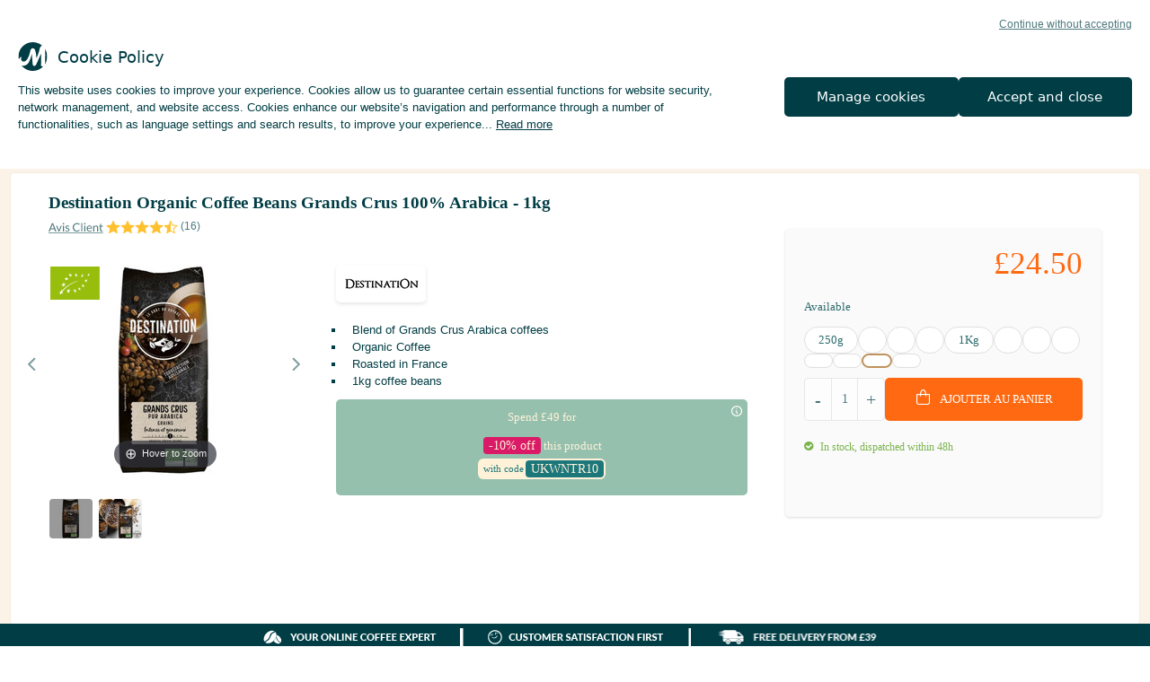

--- FILE ---
content_type: text/html; charset=utf-8
request_url: https://www.maxicoffee.com/en-gb/destination-organic-coffee-beans-grands-crus-arabica-1kg-p-87308.html
body_size: 28554
content:
<!doctype html> <!--[if lt IE 7]>      <html class="no-js lt-ie9 lt-ie8 lt-ie7" lang="fr"> <![endif]--> <!--[if IE 7]>         <html class="no-js lt-ie9 lt-ie8" lang="fr"> <![endif]--> <!--[if IE 8]>         <html class="no-js lt-ie9" lang="fr"> <![endif]--> <!--[if gt IE 8]><!--> <html class="no-js" lang="fr"> <!--<![endif]--> <head><link rel="preconnect" href="https://www.googletagmanager.com" /> <link rel="preconnect" href="https://apis.google.com" /> <link rel="preconnect" href="https://4711614.fls.doubleclick.net" /> <link rel="preload" as="image" href="images/products/normal/destination_bio_grains_grand_crus_1kg_1.jpg" fetchpriority="high"> <style type="text/css">
                    .lazyload {
                        content: url("images/pixel_trans.gif");
                        background: url(https://www.maxicoffee.com/images/143.GIF);
                        display: block !important;
                        margin: 5px auto !important;
                        text-align: center !important;
                        height: 40px !important;
                        width: 40px !important;
                        max-height: 40px !important;
                        background-size: contain !important;
                        background-repeat: no-repeat !important;
                    }
                    .lazyload.nolazyloader {
                        opacity: 0;
                        background: transparent;
                    }
                </style><link rel="stylesheet" href="https://www.maxicoffee.com/css/all-1768813348937.min.css"><style type="text/css">body{font-size:13px !important;}.header-bottom-bar nav > ul > li > a{font-size:12px !important;}</style><style>a.btn.btn-full.green, .btn02.btn-cta.green, button.btn.btn-full.green {
 background: #65bb3e !important;
 color: #fff !important;
 border: none !important;
}
.demo .icon {
    display: inline !important;
}
.btn.btn-full.green a:not(.pro):hover, a.btn.btn-full.green:not(.pro):hover, .btn02.btn-cta.green:not(.pro):hover, button.btn.btn-full.green:not(.pro):hover,
.btn.btn-full.green a:not(.demo):hover, a.btn.btn-full.green.hover:not(.pro), .btn02.btn-cta.green.hover:not(.pro), button.btn.btn-full.green.hover:not(.pro) {
    background: #003D44 !important;
    color: #fff !important;
    border: none !important;
}</style><style type="text/css">
    .hidden {
        display: none !important;
        visibility: hidden;
    }
    .cookie-statement {
        z-index: 102;
        position:fixed;
        inset: auto 0 0 0;
        padding: 20px;
        background: var(--color-white);
    }
    .cookie-statement .cookie-all-reject,
    .cookie-statement .text-info-cookie .content .action {
        user-select: none;
        cursor:pointer;
    }
    .cookie-statement .cookie-all-reject {
        margin-left: auto;
        margin-bottom: 12px;
        display: block;
        width: fit-content;
        text-align: right;
        text-decoration: underline;
        line-height: 130%;
        font-size: 12px;
        color: var(--color-paon-70);
    }
    .cookie-statement .text-info-cookie {
        margin-bottom: 20px;
    }
    .cookie-statement .text-info-cookie .title {
        margin-bottom: 12px;
        display: grid;
        grid-template-columns: 32px auto;
        align-items: center;
        column-gap: 12px;
        font-family: "Lato-bold", system-ui, sans-serif;
        font-size: 18px;
    }
    .cookie-statement .text-info-cookie .content a {
        color: inherit;
    }
    .cookie-statement .text-info-cookie .content div {
        display: inline;
    }
    .cookie-statement .text-info-cookie .content._open .hidden {
        display: inline !important;
        visibility: initial !important;
    }
    .cookie-statement .text-info-cookie .content._open .ellipsis {
        display: none;
    }
    .cookie-statement .text-info-cookie .content .action {
        white-space: nowrap;
        text-decoration: underline;
    }
    .cookie-statement .text-info-cookie .content .action:not(.initial) {
        display: none;
    }
    .cookie-statement .text-info-cookie .content._open .action.initial {
        display: none;
    }
    .cookie-statement .text-info-cookie .content._open .action:not(.initial) {
        display: inline;
    }
    .cookie-statement .btn {
        overflow: initial;
        padding: 0 20px;
        max-height: 44px;
        border-radius: 5px;
        white-space: nowrap;
        text-align: center;
        text-transform: initial;
        line-height: 44px;
        font-family: "Lato-bold", system-ui, sans-serif;
        color: var(--color-white);
        background: var(--color-paon);
    }
    .cookie-statement .btn-group {
        display: flex;
        gap: 12px;
    }
    .cookie-statement .btn-group .btn {
        flex: 1;
        transition: all 0.1s ease-in-out;
    }
    @media (hover: hover) {
        .cookie-statement .cookie-all-reject:hover,
        .cookie-statement .text-info-cookie .content .action:hover {
            text-decoration: none;
        }
        .cookie-statement .btn-group .btn:hover {
            background: hsl(186, 100.00%, 11%);
        }
    }
    /* Mobile-only */
    @media screen and (max-width: 563px) {
        .cookie-statement .btn-group {
            flex-direction: column;
        }
    }
    @media screen and (min-width: 564px) and (max-width: 767px) {
        .cookie-statement .btn-group {
            flex-direction: row-reverse;
        }
    }
    @media screen and (max-width: 767px) {
        .cookie-statement {
            border-radius: 12px 12px 0 0;
        }
        .cookie-statement .cookie-all-reject {
            margin-bottom: 12px;
        }
        .cookie-statement .btn-group .btn {
            min-width: 240px;
        }
        .cookie-statement .btn {
            font-size: 13px;
        }
    }
    /* Desktop-only */
    @media screen and (min-width: 768px) {
        .cookie-statement [view-container = true] {
            max-width: 1280px;
        }
        .cookie-statement .wrapper {
            display: grid;
            grid-template-columns: 1fr 0.5fr;
            align-items: center;
            column-gap: 40px;
        }
        .cookie-statement .btn-group {
            flex-direction: column;
        }
        .cookie-statement .btn {
            font-size: 15px;
        }
    }
    @media screen and (min-width: 1280px) {
        .cookie-statement .wrapper {
            column-gap: 80px;
        }
        .cookie-statement .btn-group {
            flex-direction: row-reverse;
        }
    }
    .cookie-refuse:hover,
    .cookie-all-decline:hover,
    .cookie-btn-valid:hover,
    .cookie-btn-accept:hover,
    .cookie-retour-btn:hover{
        color: white !important;
        background-color: #003D44  !important;
        border: 2px #003D44 solid !important;
        text-transform: none;
    }
    .cookie-popin i{
        cursor: pointer;
    }
    .cookie-popin .like-h3 {
        margin-top: 0px;
        line-height: normal; 
        margin-bottom: 21px;
    }
    .cookie-popin .like-h3, .cookie-popin .like-h5 {
        font-family:'Lato-Bold';
    }
    .texte-cookie-requis li{
        list-style-type: '- ';
    }
    .cp-entete{
        box-sizing: border-box;
        display: flex;
        padding: 0 21px 21px;
    }
    .cp-contenu{
        box-sizing: border-box;
    }
    .cp-footer{
        padding-top: 21px;
        box-sizing: border-box;
        background: #fafafa;
        padding-bottom:21px;
    }
    .footer-popin-cookie{
        display: flex;
        align-items: center;
        justify-content: center;
    }
    .cookie-refuse{
        padding:2px;
        width:210px;
        text-align: center;
        text-transform: none;
    }
    #botnation-chatbox-container{
        z-index: 90 !important;
    }
    .cookie-requis-text{
        color:#5CD4A4;
        font-weight: bold;
    }
    .c-requis{
        padding-top: 11px;
        padding-bottom: 11px;
        border-top: solid rgba(0, 61, 68, .1) 1px;
    }
    .cp-05 .c-requis,
    .cp-01 .c-requis{
        cursor: pointer;
    }
    .c-requis .like-h5,
    .title-popin-cookies .like-h5{
        margin: 0px !important;
        padding-right: 11px;
    }
    .c-requis > div:nth-child(1){
        padding-right: 11px !important;
    }
    .cookie-requis{
        justify-content: flex-end;
        display: flex;
    }
    .cookie-popin{
        position: fixed;
        left: 50%;
        top: 50%;
        transform: translate(-50%, -50%);
        width: 45%;
        background-color: white;
        z-index: 102;
        padding: 21px 21px 0px;
        display: flex;
        max-height: 60%;
        overflow-y:auto;
    }
    .texte-cookie-requis{
        margin-bottom:15px;
        margin-top: 15px;
    }
    .close-popin-cookie{
        position: fixed;
        right: 0px;
        top: 0;
        z-index: 2;
    }
    .close-popin-cookie i{
        font-size: 20px;
    }
    .cookie-btn-valid,
    .cookie-btn-accept{
        font-size: 14px !important;
    }
    @media only screen and (max-width: 1024px) {
        .cta-scroll-cookie {
            bottom: 75px !important;
        }
    }
    @media only screen and (max-width: 767px) {
        .cookie-popin{
            background-color: white;
            z-index: 102;
            position: fixed;
            width: 100%;
            left: 0;
            top: 0;
            transform: none;
            height: 100% !important;
            max-height: 100% !important;
        }
        .cookie-refuse{
            padding:0px;
        }
        .partenaires-cookie{
            justify-content: center;
            display: flex;
            margin-top: 10px;
        }
        .cookie-popin .like-h3 {
            line-height: normal;
        }
    }
    @media only screen and (max-width: 1023px) {
        .partenaires-cookie {
            justify-content: center;
            display: flex;
            margin-top: 10px;
        }
    }
    .jtoggler {
        display: none;
    }
    .jtoggler:disabled + .jtoggler-control,
    .jtoggler:checked:disabled + .jtoggler-control {
        background-color: rgba(0,0,0,0.05);
    }
    .jtoggler:disabled + .jtoggler-control .jtoggler-handle {
        background-color: #ccc;
    }
    .jtoggler:disabled + .jtoggler-control:hover {
        cursor: default;
    }
    .jtoggler-wrapper {
        display: inline-flex;
        align-items: center;
    }
    .jtoggler-control {
        position: relative;
        width: 70px;
        height: 30px;
        background: #fff;
        border-radius: 30px;
        box-shadow: inset 0 0 1px rgba(0,0,0,0.25);
        transition: background-color 0.3s;
    }
    .jtoggler-control:hover {
        cursor: pointer;
    }
    .jtoggler-control .jtoggler-handle {
        display: block;
        position: absolute;
        width: 28px;
        height: 28px;
        top: calc(50% - 14px);
        left: 0;
        background: #fff;
        border-radius: 50%;
        box-shadow: 0 1px 1px rgba(0,0,0,0.25);
        transition: left 0.3s;
    }
    .jtoggler:checked + .jtoggler-control {
        background: #fafafa;;
    }
    .jtoggler:checked + .jtoggler-control .jtoggler-handle {
        left: 42px;
    }
    .jtoggler-label {
        padding-left: 5px;
    }
    .jtoggler-radio {
        display: none;
    }
    .jtoggler-btn-wrapper {
        display: flex;
        width: 33.33%;
    }
    .jtoggler-btn-wrapper:hover {
        cursor: pointer;
    }
    .jtoggler-wrapper-multistate .jtoggler-control {
        display: flex;
        width: 90px;
    }
    .jtoggler-wrapper-multistate .jtoggler-control.is-fully-active {
        background: #fafafa;
    }
    .jtoggler-wrapper-multistate .jtoggler:disabled + .jtoggler-control:hover .jtoggler-btn-wrapper {
        cursor: default;
    }
    .jtoggler-btn-wrapper:nth-child(1).is-active ~ .jtoggler-handle {
        left: 0;
        background: #f54444;
    }
    .jtoggler-btn-wrapper:nth-child(2).is-active ~ .jtoggler-handle {
        left: 30px;
        background: #dfdfdf;
    }
    .jtoggler-btn-wrapper:nth-child(3).is-active ~ .jtoggler-handle {
        left: 62px;
        background:#5CD4A4;
        content: "\5e";   
    }
</style><style>.soldes > a {color: #FFFCED!important; background: #FF7F40;} .soldes .icon-angle-right {color: #FFFCED;} @media (min-width: 1024px) {.soldes {align-self: center;} .soldes > a {padding-top: 5px!important; padding-bottom: 5px!important; margin-left: 8px; border-radius: 5px; }} @media only screen and (max-width: 1023px) { .soldes>span.icon:first-of-type { position: absolute; right: 5px; padding-top: 13px; font-size: 15px; color: #323130; display: block; visibility: visible; } }</style><link href="css/vendor/magiczoom.min.css" rel="stylesheet" type="text/css" media="screen"><style type="text/css">
    .punisher.ope-only { position: relative; border: unset; display: grid; grid-template-columns: 1fr; gap: 12px; padding: 12px; justify-content: center; align-items: center; }
    .punisher.ope-only .section-content { color: #FFF2D9; font-size: 11px; line-height: 130%; text-align: center; }
    .punisher.ope-only .section-content .punisher-promo { font-size: 14px; }
    .punisher.ope-only .section-content .code-container { display: flex; align-items: center; gap: 2px; width: fit-content; margin: 6px auto 6px; border-radius: 6px; font-size: 10px; color: #1C777B; padding: 2px 2px 2px 6px; }
    .punisher.ope-only .code-punisher { padding: 2px 6px; border-radius: 4px; font-size: 12px; line-height: 110%; width: fit-content; margin-left: 2px; }
    .punisher.ope-only .tooltip { position: absolute; height: 20px; width: 20px; top: 2px; right: 2px; display: inline-block; }
    .punisher.ope-only .tooltip img { width: 16px; }
    .punisher.ope-only .tooltip .tooltiptext { visibility: hidden; width: max-content; top: -105%; right: 0; background: #1C777B; color: #FFF2D9; font-size: 10px; padding: 2px 6px; border-radius: 5px; margin-left: -60px; position: absolute; z-index: 1; }
    .punisher.ope-only .tooltip:hover .tooltiptext { visibility: visible; }
    @media screen and (min-width: 960px) {
        .punisher.ope-only { gap: 20px; }
        .punisher.ope-only .section-content { font-size: 13px; }
        .punisher.ope-only .section-content .punisher-promo { font-size: 15px; }
        .punisher.ope-only .section-content .code-container { font-size: 11px; }
        .punisher.ope-only .code-punisher { font-size: 14px; }
    }
</style><style type="text/css">
    .punisher.ope-only { position: relative; border: unset; display: grid; grid-template-columns: 1fr; gap: 12px; padding: 12px; justify-content: center; align-items: center; }
    .punisher.ope-only .section-content { color: #FFF2D9; font-size: 11px; line-height: 130%; text-align: center; }
    .punisher.ope-only .section-content .punisher-promo { font-size: 14px; }
    .punisher.ope-only .section-content .code-container { display: flex; align-items: center; gap: 2px; width: fit-content; margin: 6px auto 6px; border-radius: 6px; font-size: 10px; color: #1C777B; padding: 2px 2px 2px 6px; }
    .punisher.ope-only .code-punisher { padding: 2px 6px; border-radius: 4px; font-size: 12px; line-height: 110%; width: fit-content; margin-left: 2px; }
    .punisher.ope-only .tooltip { position: absolute; height: 20px; width: 20px; top: 2px; right: 2px; display: inline-block; }
    .punisher.ope-only .tooltip img { width: 16px; }
    .punisher.ope-only .tooltip .tooltiptext { visibility: hidden; width: max-content; top: -105%; right: 0; background: #1C777B; color: #FFF2D9; font-size: 10px; padding: 2px 6px; border-radius: 5px; margin-left: -60px; position: absolute; z-index: 1; }
    .punisher.ope-only .tooltip:hover .tooltiptext { visibility: visible; }
    @media screen and (min-width: 960px) {
        .punisher.ope-only { gap: 20px; }
        .punisher.ope-only .section-content { font-size: 13px; }
        .punisher.ope-only .section-content .punisher-promo { font-size: 15px; }
        .punisher.ope-only .section-content .code-container { font-size: 11px; }
        .punisher.ope-only .code-punisher { font-size: 14px; }
    }
</style><style type="text/css">
    .punisher.ope-only { position: relative; border: unset; display: grid; grid-template-columns: 1fr; gap: 12px; padding: 12px; justify-content: center; align-items: center; }
    .punisher.ope-only .section-content { color: #FFF2D9; font-size: 11px; line-height: 130%; text-align: center; }
    .punisher.ope-only .section-content .punisher-promo { font-size: 14px; }
    .punisher.ope-only .section-content .code-container { display: flex; align-items: center; gap: 2px; width: fit-content; margin: 6px auto 6px; border-radius: 6px; font-size: 10px; color: #1C777B; padding: 2px 2px 2px 6px; }
    .punisher.ope-only .code-punisher { padding: 2px 6px; border-radius: 4px; font-size: 12px; line-height: 110%; width: fit-content; margin-left: 2px; }
    .punisher.ope-only .tooltip { position: absolute; height: 20px; width: 20px; top: 2px; right: 2px; display: inline-block; }
    .punisher.ope-only .tooltip img { width: 16px; }
    .punisher.ope-only .tooltip .tooltiptext { visibility: hidden; width: max-content; top: -105%; right: 0; background: #1C777B; color: #FFF2D9; font-size: 10px; padding: 2px 6px; border-radius: 5px; margin-left: -60px; position: absolute; z-index: 1; }
    .punisher.ope-only .tooltip:hover .tooltiptext { visibility: visible; }
    @media screen and (min-width: 960px) {
        .punisher.ope-only { gap: 20px; }
        .punisher.ope-only .section-content { font-size: 13px; }
        .punisher.ope-only .section-content .punisher-promo { font-size: 15px; }
        .punisher.ope-only .section-content .code-container { font-size: 11px; }
        .punisher.ope-only .code-punisher { font-size: 14px; }
    }
</style><style type="text/css">
    .punisher.ope-only { position: relative; border: unset; display: grid; grid-template-columns: 1fr; gap: 12px; padding: 12px; justify-content: center; align-items: center; }
    .punisher.ope-only .section-content { color: #FFF2D9; font-size: 11px; line-height: 130%; text-align: center; }
    .punisher.ope-only .section-content .punisher-promo { font-size: 14px; }
    .punisher.ope-only .section-content .code-container { display: flex; align-items: center; gap: 2px; width: fit-content; margin: 6px auto 6px; border-radius: 6px; font-size: 10px; color: #1C777B; padding: 2px 2px 2px 6px; }
    .punisher.ope-only .code-punisher { padding: 2px 6px; border-radius: 4px; font-size: 12px; line-height: 110%; width: fit-content; margin-left: 2px; }
    .punisher.ope-only .tooltip { position: absolute; height: 20px; width: 20px; top: 2px; right: 2px; display: inline-block; }
    .punisher.ope-only .tooltip img { width: 16px; }
    .punisher.ope-only .tooltip .tooltiptext { visibility: hidden; width: max-content; top: -105%; right: 0; background: #1C777B; color: #FFF2D9; font-size: 10px; padding: 2px 6px; border-radius: 5px; margin-left: -60px; position: absolute; z-index: 1; }
    .punisher.ope-only .tooltip:hover .tooltiptext { visibility: visible; }
    @media screen and (min-width: 960px) {
        .punisher.ope-only { gap: 20px; }
        .punisher.ope-only .section-content { font-size: 13px; }
        .punisher.ope-only .section-content .punisher-promo { font-size: 15px; }
        .punisher.ope-only .section-content .code-container { font-size: 11px; }
        .punisher.ope-only .code-punisher { font-size: 14px; }
    }
</style><style type="text/css">
    .punisher.ope-only { position: relative; border: unset; display: grid; grid-template-columns: 1fr; gap: 12px; padding: 12px; justify-content: center; align-items: center; }
    .punisher.ope-only .section-content { color: #FFF2D9; font-size: 11px; line-height: 130%; text-align: center; }
    .punisher.ope-only .section-content .punisher-promo { font-size: 14px; }
    .punisher.ope-only .section-content .code-container { display: flex; align-items: center; gap: 2px; width: fit-content; margin: 6px auto 6px; border-radius: 6px; font-size: 10px; color: #1C777B; padding: 2px 2px 2px 6px; }
    .punisher.ope-only .code-punisher { padding: 2px 6px; border-radius: 4px; font-size: 12px; line-height: 110%; width: fit-content; margin-left: 2px; }
    .punisher.ope-only .tooltip { position: absolute; height: 20px; width: 20px; top: 2px; right: 2px; display: inline-block; }
    .punisher.ope-only .tooltip img { width: 16px; }
    .punisher.ope-only .tooltip .tooltiptext { visibility: hidden; width: max-content; top: -105%; right: 0; background: #1C777B; color: #FFF2D9; font-size: 10px; padding: 2px 6px; border-radius: 5px; margin-left: -60px; position: absolute; z-index: 1; }
    .punisher.ope-only .tooltip:hover .tooltiptext { visibility: visible; }
    @media screen and (min-width: 960px) {
        .punisher.ope-only { gap: 20px; }
        .punisher.ope-only .section-content { font-size: 13px; }
        .punisher.ope-only .section-content .punisher-promo { font-size: 15px; }
        .punisher.ope-only .section-content .code-container { font-size: 11px; }
        .punisher.ope-only .code-punisher { font-size: 14px; }
    }
</style><style type="text/css">
    .punisher.ope-only { position: relative; border: unset; display: grid; grid-template-columns: 1fr; gap: 12px; padding: 12px; justify-content: center; align-items: center; }
    .punisher.ope-only .section-content { color: #FFF2D9; font-size: 11px; line-height: 130%; text-align: center; }
    .punisher.ope-only .section-content .punisher-promo { font-size: 14px; }
    .punisher.ope-only .section-content .code-container { display: flex; align-items: center; gap: 2px; width: fit-content; margin: 6px auto 6px; border-radius: 6px; font-size: 10px; color: #1C777B; padding: 2px 2px 2px 6px; }
    .punisher.ope-only .code-punisher { padding: 2px 6px; border-radius: 4px; font-size: 12px; line-height: 110%; width: fit-content; margin-left: 2px; }
    .punisher.ope-only .tooltip { position: absolute; height: 20px; width: 20px; top: 2px; right: 2px; display: inline-block; }
    .punisher.ope-only .tooltip img { width: 16px; }
    .punisher.ope-only .tooltip .tooltiptext { visibility: hidden; width: max-content; top: -105%; right: 0; background: #1C777B; color: #FFF2D9; font-size: 10px; padding: 2px 6px; border-radius: 5px; margin-left: -60px; position: absolute; z-index: 1; }
    .punisher.ope-only .tooltip:hover .tooltiptext { visibility: visible; }
    @media screen and (min-width: 960px) {
        .punisher.ope-only { gap: 20px; }
        .punisher.ope-only .section-content { font-size: 13px; }
        .punisher.ope-only .section-content .punisher-promo { font-size: 15px; }
        .punisher.ope-only .section-content .code-container { font-size: 11px; }
        .punisher.ope-only .code-punisher { font-size: 14px; }
    }
</style><style type="text/css">
    .punisher.ope-only { position: relative; border: unset; display: grid; grid-template-columns: 1fr; gap: 12px; padding: 12px; justify-content: center; align-items: center; }
    .punisher.ope-only .section-content { color: #FFF2D9; font-size: 11px; line-height: 130%; text-align: center; }
    .punisher.ope-only .section-content .punisher-promo { font-size: 14px; }
    .punisher.ope-only .section-content .code-container { display: flex; align-items: center; gap: 2px; width: fit-content; margin: 6px auto 6px; border-radius: 6px; font-size: 10px; color: #1C777B; padding: 2px 2px 2px 6px; }
    .punisher.ope-only .code-punisher { padding: 2px 6px; border-radius: 4px; font-size: 12px; line-height: 110%; width: fit-content; margin-left: 2px; }
    .punisher.ope-only .tooltip { position: absolute; height: 20px; width: 20px; top: 2px; right: 2px; display: inline-block; }
    .punisher.ope-only .tooltip img { width: 16px; }
    .punisher.ope-only .tooltip .tooltiptext { visibility: hidden; width: max-content; top: -105%; right: 0; background: #1C777B; color: #FFF2D9; font-size: 10px; padding: 2px 6px; border-radius: 5px; margin-left: -60px; position: absolute; z-index: 1; }
    .punisher.ope-only .tooltip:hover .tooltiptext { visibility: visible; }
    @media screen and (min-width: 960px) {
        .punisher.ope-only { gap: 20px; }
        .punisher.ope-only .section-content { font-size: 13px; }
        .punisher.ope-only .section-content .punisher-promo { font-size: 15px; }
        .punisher.ope-only .section-content .code-container { font-size: 11px; }
        .punisher.ope-only .code-punisher { font-size: 14px; }
    }
</style><style type="text/css">
    .punisher.ope-only { position: relative; border: unset; display: grid; grid-template-columns: 1fr; gap: 12px; padding: 12px; justify-content: center; align-items: center; }
    .punisher.ope-only .section-content { color: #FFF2D9; font-size: 11px; line-height: 130%; text-align: center; }
    .punisher.ope-only .section-content .punisher-promo { font-size: 14px; }
    .punisher.ope-only .section-content .code-container { display: flex; align-items: center; gap: 2px; width: fit-content; margin: 6px auto 6px; border-radius: 6px; font-size: 10px; color: #1C777B; padding: 2px 2px 2px 6px; }
    .punisher.ope-only .code-punisher { padding: 2px 6px; border-radius: 4px; font-size: 12px; line-height: 110%; width: fit-content; margin-left: 2px; }
    .punisher.ope-only .tooltip { position: absolute; height: 20px; width: 20px; top: 2px; right: 2px; display: inline-block; }
    .punisher.ope-only .tooltip img { width: 16px; }
    .punisher.ope-only .tooltip .tooltiptext { visibility: hidden; width: max-content; top: -105%; right: 0; background: #1C777B; color: #FFF2D9; font-size: 10px; padding: 2px 6px; border-radius: 5px; margin-left: -60px; position: absolute; z-index: 1; }
    .punisher.ope-only .tooltip:hover .tooltiptext { visibility: visible; }
    @media screen and (min-width: 960px) {
        .punisher.ope-only { gap: 20px; }
        .punisher.ope-only .section-content { font-size: 13px; }
        .punisher.ope-only .section-content .punisher-promo { font-size: 15px; }
        .punisher.ope-only .section-content .code-container { font-size: 11px; }
        .punisher.ope-only .code-punisher { font-size: 14px; }
    }
</style><style type="text/css">
    .punisher.ope-only { position: relative; border: unset; display: grid; grid-template-columns: 1fr; gap: 12px; padding: 12px; justify-content: center; align-items: center; }
    .punisher.ope-only .section-content { color: #FFF2D9; font-size: 11px; line-height: 130%; text-align: center; }
    .punisher.ope-only .section-content .punisher-promo { font-size: 14px; }
    .punisher.ope-only .section-content .code-container { display: flex; align-items: center; gap: 2px; width: fit-content; margin: 6px auto 6px; border-radius: 6px; font-size: 10px; color: #1C777B; padding: 2px 2px 2px 6px; }
    .punisher.ope-only .code-punisher { padding: 2px 6px; border-radius: 4px; font-size: 12px; line-height: 110%; width: fit-content; margin-left: 2px; }
    .punisher.ope-only .tooltip { position: absolute; height: 20px; width: 20px; top: 2px; right: 2px; display: inline-block; }
    .punisher.ope-only .tooltip img { width: 16px; }
    .punisher.ope-only .tooltip .tooltiptext { visibility: hidden; width: max-content; top: -105%; right: 0; background: #1C777B; color: #FFF2D9; font-size: 10px; padding: 2px 6px; border-radius: 5px; margin-left: -60px; position: absolute; z-index: 1; }
    .punisher.ope-only .tooltip:hover .tooltiptext { visibility: visible; }
    @media screen and (min-width: 960px) {
        .punisher.ope-only { gap: 20px; }
        .punisher.ope-only .section-content { font-size: 13px; }
        .punisher.ope-only .section-content .punisher-promo { font-size: 15px; }
        .punisher.ope-only .section-content .code-container { font-size: 11px; }
        .punisher.ope-only .code-punisher { font-size: 14px; }
    }
</style><script>fstrz=!0;;"use strict";window.FRZ_PAGE_TYPE="pdp";
</script><script>
                window.dataLayer = window.dataLayer || [];
                (function(w,d,s,l,i){
                    w[l]=w[l]||[];
                    w[l].push({
                        "gtm.start":new Date().getTime(),
                        event:"gtm.js"
                    });
                    var f=d.getElementsByTagName(s)[0],
                    j=d.createElement(s),
                    dl=l!="dataLayer"?"&l="+l:"";
                    j.async=true;
                    j.src="https://www.googletagmanager.com/gtm.js?id="+i+dl;
                    f.parentNode.insertBefore(j,f);
                })(window,document,"script","dataLayer","GTM-K6FS8PX");
</script> <script type="text/javascript">(function(){var sf=document.createElement("script");sf.type="text/javascript";sf.src="https://tag.search.sensefuel.live/tag/d1f46ef8-d0e1-4680-b815-b2b1cf6aada5/tagp.js";document.head.insertBefore(sf, document.head.firstChild);})();</script><script type="text/javascript" src="https://tag.search.sensefuel.live/tag/gdprstoragetag.js"></script><script src="https://assets.adobedtm.com/b442dae7bf18/b57befd7114b/launch-b9030f915fa5.min.js"></script> <script type="text/javascript" src="https://try.abtasty.com/e6e2c0204dca32368f855f51f482c920.js"></script> <meta charset="UTF-8" /> <meta http-equiv="X-UA-Compatible" content="IE=edge,chrome=1"> <meta name="viewport" content="width=device-width, initial-scale=1, minimal-ui"> <meta http-equiv="cache-control" content="max-age=0" /> <meta http-equiv="cache-control" content="no-cache" /> <meta http-equiv="expires" content="0" /> <meta http-equiv="pragma" content="no-cache" /> <meta name="msapplication-config" content="none"/> <meta name="google-site-verification" content="SF5hjZeV1gd3FovC5tYuZoXnXxApo1gytF6jV8rGqq0" /> <meta name="facebook-domain-verification" content="v4djsngvjb1t5wl77shyogeidcjmis"/> <meta name="msvalidate.01" content="610799B5425B86B180AA32100A0B6B6D" /> <script>
            // Check dom ready
            function docReady(fn) {
                if (document.readyState === 'complete' || document.readyState === 'interactive') {
                    setTimeout(fn, 1);
                } else {
                    document.addEventListener('DOMContentLoaded', fn);
                }
            }
            // Jquery code
            function defer(method) {
                if (window.jQuery) {
                    $(document).ready(function () {
                        $(document).on('click', '.btn-filtres', function (event) {
                            event.stopPropagation();
                            event.preventDefault();
                            $(this).parent().parent().find('.btn-filtrer').toggleClass('hidden');
                            $(this).parent().parent().find('.sort-form').toggleClass('hidden');
                            $('.layout-filtres-mobile').toggleClass('filtres-ouvert');
                            $('body').toggleClass('filtres-fermer filtres-ouvert');
                            if ($(this).find('.target-filter').length > 0) {
                                $(this).find('.target-filter').removeClass('target-filter').addClass('no-target-filter');
                                $('#botnation-chatbox-container').hide();
                                $('.filtre-bar-mobile').hide();
                                $('.header').css('z-index', '10');
                                $('#dialogoverlay').show();
                                $('body').addClass('no-scroll');
                            }
                            else {
                                $(this).find('.no-target-filter').removeClass('no-target-filter').addClass('target-filter');
                                $('.filtre-bar-mobile').removeAttr('style');
                                $('#botnation-chatbox-container').show();
                                $('.header').removeAttr('style');
                                $('#dialogoverlay').hide();
                                $('body').removeClass('no-scroll');
                            }
                            filters_locked = 1;
                        });
                        $(document).on('click', '.btn-filtrer-fermer', function (event) {
                            event.stopPropagation();
                            event.preventDefault();
                            $('.btn-filtres').click();
                        });
                        $(document).on('click', '.btn-liste', function (event) {
                            event.preventDefault();
                            $('.produit').removeClass('grid-products');
                            $('.produit').addClass('list-products');
                            $('.btn-grille').removeClass('selected');
                            $('.counter_ops').removeClass('col-sm-12 col-md-12').addClass('col-sm-6 col-md-6');
                            $('.cheque-cadeau').removeClass('col-sm-12 col-md-12').addClass('col-sm-6 col-md-6');
                            $(this).addClass('selected');
                            impactPagination('list');
        
                            redimensionnement();
                        });
        
                        $(document).on('click', '.btn-grille', function (event) {
                            event.preventDefault();
                            $('.produit').removeClass('list-products');
                            $('.produit').addClass('grid-products');
                            $('.btn-liste').removeClass('selected');
                            $('.counter_ops').removeClass('col-sm-6 col-md-6').addClass('col-sm-12 col-md-12');
                            $('.cheque-cadeau').removeClass('col-sm-6 col-md-6').addClass('col-sm-12 col-md-12');
                            $(this).addClass('selected');
                            impactPagination('grid');
        
                            redimensionnement();
                        });
        
                        //Version mobile block catégories homepage
                        $(document).on('click', '.section-home-front .block.categorie .entete h2 a', function (e) {
                            var user_menu = $(document).find('.user-menu').css('display');
                            var submenu = $(e.target).closest('.block').find('.block-content');
                            if (user_menu != 'none' && submenu.length > 0) {
                                e.preventDefault();
                                $(submenu).toggleClass('hidden-xs');
                                if ($(e.target).closest('.block').find('.icon-angle-down').length > 0) {
                                    $(e.target).closest('.block').find('.icon-angle-down').removeClass('icon-angle-down').addClass('icon-angle-up');
                                }
                                else {
                                    $(e.target).closest('.block').find('.icon-angle-up').removeClass('icon-angle-up').addClass('icon-angle-down');
                                }
                            }
                        });
        
                        // hamburger nav
                        $(document).on('click', '.hamburger-nav-btn', function (e) {
                            e.preventDefault();
        
                            if ($(this).hasClass('btn-menu-ouvert')) {
                                displayMenuMobile('close');
                            }
                            else {
                                displayMenuMobile(false);
                            }
                            return false;
                        });
        
                        // nav mega menu
                        $(document).on('click', 'header nav li', function (e) {
                            e.stopPropagation();
                            var li = $('header nav li');
                            $('nav li').not(this).removeClass('active');
                            $(this).toggleClass('active');
                            if ($(this).hasClass('active')) {
                                $(this).children('.icon').children('i').addClass('icon-angle-down').removeClass('icon-angle-right');
                            }
                            $('html').click(function () {
                                $('nav li').removeClass('active');
                                $(li).children('.icon').children('i').removeClass('icon-angle-down').addClass('icon-angle-right');
                            });
                        });
        
                        // nav mega menu
                        $('.xs-recherche-btn').on('click', function (e) {
                            e.preventDefault();
                            $('.header-middle-bar .recherche-bar').toggleClass('ouvert');
                            if ($('#gsc-i-id1').is(':visible'))
                                $('#gsc-i-id1').focus();
                        });
        
                        // nav mega menu
                        $('.recherche-btn > .btn').on('click', function (e) {
                            e.preventDefault();
                            $(this).parents('.recherche').addClass('ouvert');
                        });
        
                        //Version mobile du menu
                        $(document).on('click', '.mega-menu > li', function (e) {
                            var submenu = $(e.target).parent().find('ul.sous-menu');
                            if ($('.hamburger-nav-btn').hasClass('btn-menu-ouvert') && submenu.length > 0) {
                                e.preventDefault();
                            }
                        });
        
                    });
                } else {
                    setTimeout(function () { defer(method) }, 50);
                }
            }
            // Native Js code
            docReady(function() {
                // Tunnel modif address
                let elems = document.querySelectorAll('.btn-modify');
                
                elems.forEach((item) => {
                    item.addEventListener('click', (e) => {
                        e.preventDefault();
                        let that = event.target;
                        if(event.target.classList.contains('btn-text')){
                            that = that.parentElement;
                        }
                        let modify_infos = that.getAttribute('data-modify');
    
                        if (modify_infos == 'form') {
                            that.parentElement.parentElement.parentElement.parentElement.querySelectorAll('form')[0].style.display = 'block';
                            that.parentElement.parentElement.parentElement.style.display = 'none';
                            if (that.getAttribute('data-obsolete') == '1') {
                                that.parentElement.parentElement.parentElement.parentElement.querySelectorAll('form .btn-save')[0].click();
                            }
                        } else if (modify_infos == 'subscrib') {
                            let message = that.parentElement.parentElement.parentElement.querySelectorAll('.cancel-popup')[0];
                            message.innerHTML = 'Un abonnement est associé à votre adresse. Vous ne pouvez donc pas la modifier.';
                            message.style.display = 'block';
                        }
                    });
                });
            });
            defer();
</script> <meta name="robots" content="noindex, nofollow" data-robot-marker="non_indexable"/> <link rel="alternate" hreflang="fr-FR" href="https://www.maxicoffee.com/cafe-grains-destination-grands-crus-arabica-1kg-p-87308.html" /> <link rel="alternate" hreflang="en-GB" href="https://www.maxicoffee.com/en-gb/destination-organic-coffee-beans-grands-crus-arabica-1kg-p-87308.html" /> <link rel="alternate" hreflang="en" href="https://www.maxicoffee.com/en-eu/destination-organic-coffee-beans-grands-crus-arabica-1kg-p-87308.html" /> <link rel="icon" href="favicon/favicon.svg" sizes="any" type="image/svg+xml"> <link rel="apple-touch-icon" href="favicon/favicon-apple.svg" type="image/svg+xml"> <link rel="preload" href="https://www.maxicoffee.com/fonts/fonts-1768813348937.min.css" as="style" type="text/css" crossorigin="anonymous" /> <title>Destination Organic Coffee Beans Grands Crus 100% Arabica - 1kg</title> <meta name="description" content="Destination 'Grands Crus': blend of pure origin Arabica for a coffee with generous &amp; intense notes. Certified organic. 1kg pack of coffee beans." /> <meta name="keywords" content="" /> <meta property="og:type" content="product" /> <meta property="og:title" content="Destination Organic Coffee Beans Grands Crus 100% Arabica - 1kg | MaxiCoffee.com"/> <meta property="og:url" content="https://www.maxicoffee.com/en-gb/destination-organic-coffee-beans-grands-crus-arabica-1kg-p-87308.html"/> <meta property="og:image" content="https://www.maxicoffee.com/images/products/normal/destination_bio_grains_grand_crus_1kg_1.jpg"/> <meta property="og:site_name" content="maxicoffee.com"/>    <script type="text/javascript" src="https://apis.google.com/js/plusone.js">
        {lang: 'fr'}
</script> <script async type="text/javascript" src="translate/Translate.js"></script> <script>
            var lang = "english" ;
            var retries = 10;
            function startTranslate() {
                if (typeof translate !== "undefined") {
                    translate.init("gb","english",["english.json?v=1768813348937"]);
                }
                else{
                    retries -= 1;
                    if(retries > 0){
                        setTimeout(startTranslate, 1000);
                    }
                    else{
                        var page = window.location.href;
                        var action_js = "var translate undefined";
                        var type = "translation";
                        var no_alert = true;
                        var message = "var translate undefined";
                        logError(message,page,action_js,type,no_alert);
                    }
                }
            }
            startTranslate();
        </script><script>
        waiter = {
            async: [],
            ready: function(args){
                this.async[this.async.length-1].push("ready");
                this.async[this.async.length-1].push(args);
            },
            checkJquery: function(param){
                if(param === window.$){
                    var _this = this;
                    setTimeout(function() {
                        _this.checkJquery(param);
                        },500);
                } else {
                    while(this.async.length > 0) {
                        var to_exec = this.async.shift();
                        if (typeof to_exec[0] === "function") {
                            window.$(to_exec[0]);
                        } else if(to_exec.length == 3){
                            window.$(to_exec[0])[to_exec[1]](to_exec[2]);
                        }
                    }
                }
            }
        };
        waiter.jquery = $ = jQuery = function(a){
            waiter.async.push([a]);
            return waiter;
        };
    waiter.checkJquery($);
      function whenAvailable(name, callback) {
        var interval = 200; // ms
        window.setTimeout(function() {
          if (window[name]) {
            callback(window[name]);
          } else {
            window.setTimeout(arguments.callee, interval);
          }
        }, interval);
      }
        </script><style>
.section-home-front .swiper-slide img {
aspect-ratio: 831/350;
}
.section-home-front .swiper-container {
min-height:154px;
}

.main .section-filtres .listes-filtres .multiple-select {
float:left;
}
.listes .loading_gif {
    position: absolute;
    left: 50%;
}

.produit.list-products .produit-block.row {
    min-height: 290px;
}
 @media  only screen and (max-width: 899px) {
    .produit.list-products .produit-block.row {
        min-height: 335px;
    }
section.section.section-first.section-fiche-produit {
 min-height: 1055px;
}
}
 @media  only screen and (min-width: 899px) {
    section.section.section-first.section-fiche-produit {
        min-height: 505px;
    }
}
section.section.section-first.section-fiche-produit .produit {
    min-height: 505px;
}
.mega-menu .loadReg:not(:hover) .sous-menu {
    display: none;
}
</style> <style>
    // Fix ticket 10916
#publineGroup {
padding-block: 8px !important;
display: grid!important;
place-items: center !important;
background: #00838A !important;
}
#publineGroup a {
text-decoration: none;
text-underline-offset: 1px;
}
#publineGroup .items,
#publineGroup .item,
#publineGroup .item a {
display: flex;
align-items: center;
}
#publineGroup .items {
flex-wrap: wrap;
}
#publineGroup .item:not(:first-child):not(:only-child):before {
content: "";
display: block;
width: 1px;
height: 16px;
background: rgba(255, 255, 255, 0.24);
}
#publineGroup .item a {
column-gap: 4px;
line-height: 100%;
font-family: "Lato-bold";
font-weight: 700;
color: #FFFFFF;
}
#publineGroup .item .icon:before {
content: "";
display: block;
width: 20px;
height: 20px;
}
@media (hover: hover) {
#publineGroup a:hover {
text-decoration: underline;
}
}
@media screen and (max-width: 767px) {
#publineGroup {
padding-inline: 8px;
padding-block: 8px ;
display: grid;
place-items: center;
background: #00838A;
}
#publineGroup .items,
#publineGroup .item {
gap: 8px;
}
#publineGroup .items {
justify-content: center;
}
#publineGroup .item a {
font-size: 14px;
}
}
@media screen and (min-width: 768px) {
#publineGroup {
padding-inline: 20px;
padding-block: 8px ;
display: grid;
place-items: center;
background: #00838A;
}
#publineGroup .items,
#publineGroup .item {
gap: 12px;
}
#publineGroup .item a {
font-size: 16px;
}
}
#publineGroup .item:nth-child(1) .icon:before {background:
url("https://www.maxicoffee.com/images/pro/groups/publine/icon(4).svg") no-repeat;}
#publineGroup .item:nth-child(2) .icon:before {background:
url("https://www.maxicoffee.com/images/pro/groups/publine/icon(5).svg") no-repeat;}
#publineGroup .item:nth-child(3) .icon:before {background:
url("https://www.maxicoffee.com/images/pro/groups/publine/icon(2).svg") no-repeat;}
#publineGroup .item:nth-child(4) .icon:before {background:
url("https://www.maxicoffee.com/images/pro/groups/publine/icon(3).svg") no-repeat;}
</style> <script>
if (navigator.userAgent.indexOf("Lighthouse") !== -1) {window.fasterizeNs = {blockDeferJsStart: true}}
</script></head> <!-- css --> <!-- Jquery  --> <script type="text/javascript">
    var getJsToggler = function(selector){
        for(var i = 0 ; i < 3 ; i++){
            if($(selector).parent().find('.jtoggler-btn-wrapper:nth('+i+')').hasClass('is-active')){
                return i;
            }
        }
        return 1;
    } 
    var setJsToggler = function(selector, value){
        $(selector).parent().find('.jtoggler-radio:nth('+value+')').trigger('click', [true]);
    }
    var checkIfCookiesOK = function(){
        var keys = Object.keys(window.cookie_preferences.partenaires);
        var total = keys.length;
        var cookies_non_remplis = [];
        $('[id^=check-box-cookies-]').parent().find('.jtoggler-control').css('border', '');
        for(var i=0;i<total;i++) {
            if(window.cookie_preferences.partenaires[keys[i]] == 1) {
                cookies_non_remplis.push(keys[i]);
            }
        }
        if(cookies_non_remplis.length > 0) {
            return cookies_non_remplis;
        } else {
            return [];
        }
    };
    window.cookie_preferences = {
        "publicites" : 0,
        "analyses" : 0,
        "reseaux"   : 0,
        "partenaires" : {
        }
    };
    var eventList = [];
    var ajaxSendEvent = function(to_transfer, send = null, tryCount = 0){
            $.ajax({
                type: 'POST',
                url: '/noindex/register_event.php',
                async: true,
                data: to_transfer,
                tryCount : tryCount,
                retryLimit : 3,
            })
            .fail(function (jqXHR, textStatus) {
                this.tryCount ++;
                if (this.tryCount <= this.retryLimit) {
                    //try again
                    ajaxSendEvent(to_transfer, send, this.tryCount)
                    return;
                }
                if(send){
                    to_transfer.href = window.location.href;
                }
                var error_message = "code : " + jqXHR.status + " statusText : " + jqXHR.statusText + " " + textStatus + " - ORIGINE : " + JSON.stringify(to_transfer);
                var page = window.location.href;
                var action_js = 'cookie event';
                var type = 'register_event.php';
                logError(error_message, page, action_js,type,true);
            });
    }
    window.registerEvent = function(event_label, params, send, final){
        if(send === undefined) send = true;
        eventList.push([new Date().toJSON(), event_label, params]);
        var to_transfer = {
            event_label: event_label,
        };
        
        if(final) {
            to_transfer["extras"] = JSON.stringify(eventList);
            ajaxSendEvent(to_transfer);
            eventList = [];
        } else if(send) {
            if(params) {
                to_transfer["extras"] = JSON.stringify(params);
            }
            ajaxSendEvent(to_transfer, send);
        }
    }
    $(document).ready(function(){
        if(!Cookies.get("maxicoffee-cookies-preferences")) {
            if(window.location.href.indexOf('-f-401.html') != -1){
                $('#cookie-popin').addClass('hidden');
                $('.cookie-statement').addClass('hidden');    
                if($('#dialogoverlay').is(':visible')){
                    $('#dialogoverlay').hide();
                }
                $('#dialogoverlay').css('z-index','11');                
            } else {
                // Trigger event
                registerEvent('OPEN_BANNER_NO_COOKIE');
            }
        } else {
            $('#dialogoverlay').css('z-index','11');
            var date_lecture_cookie = Cookies.get("maxicoffee-cookies-preferences-last-read");
            var current_date = (new Date()).toISOString().slice(0,10);
            if(current_date != date_lecture_cookie){
                registerEvent('COOKIE_ALREADY_SET');
                Cookies.set("maxicoffee-cookies-preferences-last-read",current_date);
            }
        }
        $('.jtoggler').jtoggler();
        $(document).on('jt:toggled:multi', function (event, target, triggered) {
            var tgt = $(target).parent().parent().siblings('[id^=check-box-cookies]').prop('id').split("-").slice(3).join("-");
            var value = getJsToggler('[id=check-box-cookies-'+tgt+']');
            if(value != 1) {
                $('[id=check-box-cookies-'+tgt+']').parent().find('.jtoggler-radio:nth(1)').prop('disabled', true);
            }
            $('[id=check-box-cookies-'+tgt+']').parent().find('i.icon-check, i.icon-croix').css('opacity',0.5);
            if(value == 0){
                $('[id=check-box-cookies-'+tgt+']').parent().find('i.icon-croix').css('opacity',1);
            }else if(value == 2){
                $('[id=check-box-cookies-'+tgt+']').parent().find('i.icon-check').css('opacity',1);
            }
            
            if(["publicites", "analyses", "reseaux"].indexOf(tgt) == -1){
                window.cookie_preferences.partenaires[tgt] = value;
            } else {
                window.cookie_preferences[tgt] = value;
                setJsToggler('[id^=check-box-cookies-][data-type-partenaire='+tgt+']', value);
            }
            if(value != 1) {
                $('[id=check-box-cookies-'+tgt+']').parent().find('.jtoggler-control').css('border', '');
            }
            if(!triggered) {
                if(value == 2) {
                    registerEvent('COOKIE_BANNER_'+tgt.toUpperCase()+'_ACCEPT');
                } else if(value == 0) {
                    registerEvent('COOKIE_BANNER_'+tgt.toUpperCase()+'_REJECT');
                }
            }
        });
        $('.cookie-btn-valid').click(function(evt, triggered){
            evt.stopPropagation();
            evt.preventDefault();
            var cookies_non_selected = [];
            if(!$('.cp-01').hasClass('hidden')) {
                // On est sur la premiere page des popins
                ["analyses", "publicites", "reseaux"].forEach(function(item){
                    if(getJsToggler('[id=check-box-cookies-'+item+']') == 1) {
                        cookies_non_selected.push(item);
                    }
                });
                if(!triggered){
                    registerEvent("COOKIE_BANNER_OPTIONS_VALIDATE");
                }
            } else {
                cookies_non_selected = checkIfCookiesOK();
                if(!triggered){
                    registerEvent("COOKIE_BANNER_PARTNERS_VALIDATE");
                }
            }
            if(cookies_non_selected.length != 0){
                cookies_non_selected.forEach(function(key){
                    $('[id^=check-box-cookies-'+key+']').parent().find('.jtoggler-control').css('border', 'solid red 2px');
                });
                $('.cookie-popin').scrollTop($('.cookie-popin').scrollTop()+$("[id=check-box-cookies-"+cookies_non_selected[0]+"]").closest('.c-requis')[0].getBoundingClientRect().top - $('.cookie-popin').position().top)
                return;
            }
            // Set cookie expiration date here
            Cookies.set("maxicoffee-cookies-preferences", JSON.stringify(window.cookie_preferences), { expires: Math.round(365/2) });
            var current_date = (new Date()).toISOString().slice(0,10);
            Cookies.set("maxicoffee-cookies-preferences-last-read",current_date);
            dataLayer.push({
                "event" : "maxicoffee-cookies-preferences-update",
                "maxicoffee-cookies-preferences" : window.cookie_preferences
            });
            registerEvent("COOKIE_BANNER_SAVE", window.cookie_preferences, false, true);
            $('#cookie-popin').addClass('hidden');
            $('.cookie-statement').addClass('hidden');
            if(!$('#dialogbox').is(':visible')){
                $('#dialogoverlay').hide();
            }
            $('#dialogoverlay').css('z-index','11');
            
        });
        $('#gestion-bandeau-cookie').click(function(evt){
            evt.stopPropagation();
            evt.preventDefault();
            showBandeauPopin(true);
            $('#dialogoverlay').show().css('z-index','101');
        });
        function showBandeauPopin(show){
            var prefs = Cookies.get("maxicoffee-cookies-preferences");
            // exception pour la page protection des données
            if(!prefs) {
                // registerEvent('OPEN_BANNER_NO_COOKIE');
                setJsToggler('[id^="check-box-cookies-"]', 1);
                $('.cookie-statement').removeClass('hidden');
                $('#dialogoverlay').show().css('z-index','101');
            } else if(show){
                // morceau a utiliser si on veut pouvoir editer les preferences
                prefs = JSON.parse(prefs);
                // de-correlate cookie_preferences to prefs
                window.cookie_preferences = JSON.parse(JSON.stringify(prefs));
                registerEvent('OPEN_BANNER_EXISTING_COOKIE', prefs);
                // check si preferences entierement vide
                // Set props values
                Object.keys(prefs).filter(function(item){return ["publicites", "analyses", "reseaux"].indexOf(item) != -1;}).forEach(function(item){
                    setJsToggler('[id=check-box-cookies-'+item+']', prefs[item]);
                });
                Object.keys(prefs.partenaires).forEach(function(item){
                    setJsToggler('[id=check-box-cookies-'+item+']', prefs.partenaires[item]);
                });
                $('.cookie-statement').removeClass('hidden');
                $('#dialogoverlay').show().css('z-index','101');
            }
        }
        $('.cookie-statement .cookie-option').click(function(evt, triggered){
            $('#cookie-popin').removeClass('hidden');
            $('#cookie-popin').find('.cp-02, .cp-03, .cp-04, .cp-05, .cp-06').addClass('hidden');
            $('#cookie-popin .cp-01').removeClass('hidden');
            $('.cookie-statement').addClass('hidden');
            $('#dialogoverlay').show().css('z-index','101');
            // Initialize prefs if empty
            if(Object.keys(window.cookie_preferences.partenaires).length == 0) {
                setJsToggler('[id^="check-box-cookies-"]', 1);
            }
            if(!triggered) registerEvent('COOKIE_BANNER_NAVIGATE_OPTIONS');
        });
        $('.cookie-statement .cookie-all-accept').click(function(evt, triggered){
            setJsToggler('[id^=check-box-cookies]', 2);
            if(!triggered) registerEvent('COOKIE_BANNER_ACCEPT_ALL');
            $($('.cookie-btn-valid')[0]).trigger('click', [true]);
        });
        $('.cookie-statement .cookie-all-reject').click(function(evt, triggered){
            setJsToggler('[id^=check-box-cookies]', 0);
            if(!triggered) registerEvent('COOKIE_BANNER_REJECT_ALL');
            $($('.cookie-btn-valid')[0]).trigger('click', [true]);
        });
        $('.close-popin-cookie').click(function(event, triggered){
            if(!triggered) registerEvent('COOKIE_BANNER_CLOSE_BUTTON');
            $('#cookie-popin').addClass('hidden');
            showBandeauPopin(true);
            $('#dialogoverlay').show().css('z-index','101');
        });
        $('.cp-01 .cookie-all-accept').click(function(evt, triggered){
            setJsToggler('[id^=check-box-cookies]', 2);
            if(!triggered) registerEvent('COOKIE_BANNER_OPTIONS_ACCEPT_ALL');
            $($('.cookie-btn-valid')[0]).trigger('click', [true]);
        });
        $('.cp-footer .partenaires-cookie').click(function(evt, triggered){
            evt.stopPropagation();
            evt.preventDefault();
            $('.cp-01,.cp-02, .cp-03,.cp-04,.cp-05, .cp-06').addClass('hidden');
            $('.'+$(this).data('toggle-cp')).removeClass('hidden');
            registerEvent('COOKIE_BANNER_NAVIGATE_PARTNERS');
        });
        $('.c-requis .details-cookie').click(function(evt, triggered){
            evt.stopPropagation();
            evt.preventDefault();
            $('.cp-01,.cp-02, .cp-03,.cp-04,.cp-05, .cp-06').addClass('hidden');
            $('.'+$(this).data('toggle-cp')).removeClass('hidden');
            if($(this).data('toggle-cp') == "cp-03") {
                registerEvent('COOKIE_BANNER_NAVIGATE_COOKIE_DETAILS_ANALYSES');
            } else if($(this).data('toggle-cp') == "cp-04") {
                registerEvent('COOKIE_BANNER_NAVIGATE_COOKIE_DETAILS_PUBLICITES');
            } else if($(this).data('toggle-cp') == "cp-06") {
                registerEvent('COOKIE_BANNER_NAVIGATE_COOKIE_DETAILS_RESEAUX_SOCIAUX');
            } else {
                registerEvent('COOKIE_BANNER_NAVIGATE_COOKIE_DETAILS_NECESSAIRES');
            }
        });
        $('.cookie-retour-btn, .retour-cookies').click(function(evt){
            evt.stopPropagation();
            evt.preventDefault();
            $('.cookie-statement .cookie-option').trigger('click');
        });
        $('.cookie-btn-accept').click(function(evt, triggered){
            evt.stopPropagation();
            evt.preventDefault();
            setJsToggler('[id=check-box-cookies-'+$(this).data('targetCookie')+']', 2);
            registerEvent('COOKIE_BANNER_DETAILS_'+$(this).data('targetCookie').toUpperCase()+'_ACCEPT');
            $($('.cookie-statement .cookie-option')[0]).trigger('click', [true]);
        });
        $("#cookie-popin .cp-05 .cookie-all-accept").click(function(evt, triggered){
            if($(this).closest('.cp-footer').length > 0) {
                registerEvent('COOKIE_BANNER_ACCEPT_ALL_PARTENAIRES_FOOTER');
            } else {
                registerEvent('COOKIE_BANNER_ACCEPT_ALL_PARTENAIRES_HEADER');
            }
            
            setJsToggler('[id^=check-box-cookies]', 2);
            $($('.cookie-btn-valid')[0]).trigger('click', [true]);
        });
        $(".cookie-statement").on("click", ".action", function() {
            let content = $(".text-info-cookie .content");
            if (content.length) {
                content.toggleClass("_open");
            }
        });
    });
</script> <div class="frznocache"> <div class="cookie-statement "> <div view-container="true"> <a role="button" class="cookie-all-reject">Continue without accepting</a> <div class="wrapper"> <div class="text-info-cookie"> <div class="title"> <svg xmlns="http://www.w3.org/2000/svg" width="33" height="32" viewBox="0 0 33 32" fill="none"> <g clip-path="url(#clip0_5507_54)"> <path d="M2.24812 17.1861C2.53195 16.8491 3.01252 16.412 3.53986 16.504C4.0672 16.5975 3.63178 17.6199 3.63178 17.6199L3.48826 18.1779C3.07542 20.5759 5.22509 21.4032 5.22509 21.4032C8.1182 22.6433 10.6001 18.5085 10.6001 18.5085C12.8336 15.1171 13.9093 8.83092 13.9093 8.83092C14.9833 6.02006 17.6313 7.01346 17.6313 7.01346C20.1954 8.17134 20.526 17.9295 20.526 17.9295C23.0063 13.1319 24.3303 6.599 24.3303 6.599C25.0156 4.71542 26.03 4.03004 26.8525 3.80588C24.061 1.43527 20.447 0 16.4976 0C7.66182 0 0.5 7.16505 0.5 15.9992C0.5 17.1716 0.629013 18.315 0.869299 19.4148C1.38858 18.0827 2.24812 17.1861 2.24812 17.1861Z" fill="#003D44"/> <path d="M29.9729 24.6237C31.5694 22.1354 32.4999 19.1761 32.4999 15.9992C32.4999 12.8223 31.6162 10.0114 30.0922 7.56177C30.5164 11.5547 30.3954 17.1668 30.2874 20.1002C30.2616 20.8033 30.168 22.9707 29.9745 24.6221" fill="#003D44"/> <path d="M27.3993 26.9781C27.3993 26.9781 26.1317 27.0056 25.6415 26.0605C25.5883 25.9976 25.5689 25.9541 25.5689 25.9541C25.5689 25.9493 25.5689 25.9412 25.5689 25.9331C25.5689 25.9331 25.5689 25.9331 25.5689 25.9299C25.9801 21.208 25.5576 12.382 25.5576 12.382C25.4689 12.6771 25.3335 13.0657 25.1641 13.5173C23.9046 16.9603 21.1051 23.2255 20.3407 24.7511C19.4827 26.4685 18.4248 26.575 18.4248 26.575C18.033 26.6379 17.6927 26.5169 17.5056 26.4298C17.4992 26.4298 17.4879 26.4266 17.4798 26.4266C17.4637 26.4185 17.4492 26.4056 17.433 26.3976C17.3814 26.3702 17.3508 26.3508 17.3508 26.3508L17.354 26.346C16.1848 25.5735 16.2042 23.3851 16.2042 23.3851C16.0623 19.4196 15.4753 14.2526 15.2979 12.8109C14.7302 16.0749 13.7336 19.1825 12.3338 21.9579C11.8726 22.8691 11.2969 23.5867 10.8018 24.1286C10.2003 24.764 9.07785 25.58 7.46519 26.0234C7.45068 26.0267 7.43778 26.0299 7.42165 26.0347C7.28619 26.0702 7.14589 26.1009 7.00236 26.1299C5.78964 26.3605 4.75593 26.2024 3.96411 25.9444C6.89431 29.6326 11.4162 32.0016 16.4929 32.0016C21.1857 32.0016 25.406 29.9809 28.3346 26.7637C28.0443 26.8991 27.7283 26.9862 27.3944 26.9798" fill="#003D44"/> </g> <defs><clipPath id="clip0_5507_54"><rect width="32" height="32" fill="white" transform="translate(0.5)"/></clipPath></defs> </svg> <span>Cookie Policy</span> </div> <div class="content"> <div>This website uses cookies to improve your experience. Cookies allow us to guarantee certain essential functions for website security, network management, and website access. Cookies enhance our website’s navigation and performance through a number of functionalities, such as language settings and search results, to improve your experience.<span class="ellipsis">..</span></div><div class="hidden" aria-hidden="true"> <br><br>By clicking on buttons, you can accept all cookies, or, if you wish to know more about our cookies and on how to manage them, you can read our <a href="https://www.maxicoffee.com/en-gb/privacy-cookies-policy-f-401.html#private" target="_blank" data-info="cookies">Cookie Policy</a> or click on "Manage cookies".</div> <span class="action initial">Read more</span> <span class="action">Read less</span> </div> </div> <div class="btn-group"> <button type="button" class="btn cookie-all-accept">Accept and close</button> <button type="button" class="btn cookie-option">Manage cookies</button> </div> </div> </div> </div> </div> <div class="frznocache"> <div id="cookie-popin" class="cookie-popin container hidden"> <button class="close-popin-cookie"> <span class="icon"> <i aria-hidden="true" class="im icon-croix-rond"></i> </span> </button> <div class="row" style="height: 100%;margin:0px;width:100%;"> <div class="col-xs-12 cp-01 cp-entete"> <div class="row"> <div class="col-xs-12 padding-0"> <p class="like-h3">Manage cookies</p> </div> <div class="col-xs-12" style="margin-bottom: 15px;margin-top: 5px;padding:0px"> <span>We use cookies to improve your experience on our website and to show you personalised content. It's totally up to you which ones you allow us to use.<span class="hidden-xs-down">  We will store your preferences for 6 months but you can customise your cookies preferences at any time. If you would like to learn more about how we use cookies, you can find out more on our <a href="https://www.maxicoffee.com/en-gb/privacy-cookies-policy-f-401.html#private" target="_blank" data-info="cookies" class="bleu"> cookies policy page. </a> </span></span> </div> <div class="col-xs-12"> <div class="row"> <button class="col-xs-12 col-md-4 btn-cookie cookie-all-accept btn btn-full bleu">Allow all</button> <!--button class="col-xs-12 col-md-4 btn-cookie btn-ghost cookie-all-decline gris margin-r-21">Refuse all</button--> </div> </div> </div> </div> <div class="col-xs-12 cp-02"> <div class="row"> <div class="col-xs-12"> <p class="like-h3"><span class="icon"><i class="im icon-angle-left retour-cookies" aria-hidden="true"></i></span>Essential Cookies</p> </div> </div> </div> <div class="col-xs-12 cp-03"> <div class="row"> <div class="col-xs-12"> <p class="like-h3"><span class="icon"><i class="im icon-angle-left retour-cookies" aria-hidden="true"></i></span>Analytical Cookies</p> </div> </div> </div> <div class="col-xs-12 cp-04"> <div class="row"> <div class="col-xs-12"> <p class="like-h3"><span class="icon"><i class="im icon-angle-left retour-cookies" aria-hidden="true"></i></span>Advertising Cookies</p> </div> </div> </div> <div class="col-xs-12 cp-06"> <div class="row"> <div class="col-xs-12"> <p class="like-h3"><span class="icon"><i class="im icon-angle-left retour-cookies" aria-hidden="true"></i></span>Social cookies</p> </div> </div> </div> <div class="col-xs-12 cp-05 cp-entete"> <div class="row"> <div class="col-xs-12 padding-0"> <p class="like-h3"><span class="icon"><i class="im icon-angle-left retour-cookies" aria-hidden="true"></i></span>Our partners</p> </div> <div class="col-xs-12" style="margin-bottom: 15px;margin-top: 5px;padding:0px;"> <span>Our partners have access to your data. You can manage your preferences for each of them.</span> </div> <div class="col-xs-12"> <div class="row"> <button class="col-xs-12 col-md-4 btn-cookie cookie-all-accept btn btn-full bleu">Allow all</button> <!-- button class="col-xs-12 col-md-4 btn-cookie btn-ghost cookie-all-decline gris margin-r-21">Refuse all</button--> </div> </div> </div> </div> <div class="col-xs-12 cp-01 cp-contenu padding-21"> <div class="row c-requis"> <div class="col-xs-8 padding-0"> <p class="like-h5">Essential Cookies</p> </div> <div class="col-xs-4 cookie-requis"> <span class="cookie-requis-text">Required</span> <!--span class="icon"><i class="im icon-angle-right" aria-hidden="true"></i></span--> </div> <div class="col-xs-12 texte-cookie-requis padding-0">These cookies are needed for essential functions such as signing in, storing products in your basket and making payments. Our website won't work properly without them, so we can't turn them off.</div> <div class="col-xs-12 padding-0"> <a data-toggle-cp="cp-02" href="" class="bleu details-cookie">Cookies Details</a> </div> </div> <div class="row c-requis"> <div class="col-xs-8 cookie-analyse padding-0"> <p class="like-h5">Analytical Cookies</p> </div> <div class="col-xs-4 cookie-requis "> <input type="checkbox" class="jtoggler" id="check-box-cookies-analyses" data-jtmulti-state> <!--span class="icon"><i class="im icon-angle-right" aria-hidden="true"></i></span--> </div> <div class="col-xs-12 texte-cookie-requis padding-0">These cookies help us optimise our website based on data and traffic. These cookies provide information to help us improve the website, apps and your browsing experience.</div> <div class="col-xs-12 padding-0"> <a data-toggle-cp="cp-03" href="" class="bleu details-cookie">Cookies Details</a> </div> </div> <div class="row c-requis"> <div class="col-xs-8 cookie-publicitaire padding-0"> <p class="like-h5">Advertising Cookies</p> </div> <div class="col-xs-4 cookie-requis"> <input type="checkbox" class="jtoggler" id="check-box-cookies-publicites" data-jtmulti-state> <!--span class="icon"><i class="im icon-angle-right" aria-hidden="true"></i></span--> </div> <div class="col-xs-12 texte-cookie-requis padding-0">These cookies help us and our partners to learn what you're interested in so we can show you relevant adverts on other websites. These cookies don't have an effect on how many ads will be presented to you but only their relevance.</div> <div class="col-xs-12 padding-0"> <a data-toggle-cp="cp-04" href="" class="bleu details-cookie">Cookies Details</a> </div> </div> <div class="row c-requis"> <div class="col-xs-8 cookie-reseaux padding-0"> <p class="like-h5">Social cookies</p> </div> <div class="col-xs-4 cookie-requis "> <input type="checkbox" class="jtoggler" id="check-box-cookies-reseaux" data-jtmulti-state> <!--span class="icon"><i class="im icon-angle-right" aria-hidden="true"></i></span--> </div> <div class="col-xs-12 texte-cookie-requis padding-0">These cookies allow you to share content with your contacts.</div> <div class="col-xs-12 padding-0"> <a data-toggle-cp="cp-06" href="" class="bleu details-cookie">Cookies Details</a> </div> </div> </div> <div class="col-xs-12 cp-02 cp-contenu"> <div class="c-requis"> <p>Identifying a single session to dissociate active users</p><hr><p>Splitting server's loadings</p><hr><p>Storing users' tracking preferences</p><hr><p>Tracking clicks and Add-to-Cart clicks</p><hr><p>Storing users' profile information</p><hr><p>Stocking viewed products</p><hr><p>Measuring the performance impact of scripts</p><hr><p>Optimising website loading speed and execution of personalised content</p><hr><p>Storing usernames</p><hr><p>Optimising the website's performances</p> </div> </div> <div class="col-xs-12 cp-03 cp-contenu"> <div class="c-requis"> <p>Identifying a single session to dissociate active users</p><hr><p>Splitting traffic for users from page to page</p><hr><p>Analysing users' behaviour</p><hr><p>Trying out different outcomes on a same page to select the most intuitive and ergonomic version</p><hr><p>Tracking active users on several different sites based on their browsing preferences</p><hr><p>Measuring the audience by tracing active users' browsing history</p><hr><p>Stocking the number of viewed pages by an active user</p><hr><p>Assigning a grade depending on the number of viewed pages</p><hr><p>Saving the type of URL settings used (ex: utm_source)</p><hr><p>Tracing events such as clicks, printing, add-to-cart clicks</p> </div> </div> <div class="col-xs-12 cp-04 cp-contenu"> <div class="c-requis"> <p>Identifying a single session to dissociate active users</p><hr><p>Stocking viewed products, products added to the basket or bought</p><hr><p>Gathering data linked to browsing activity to offer similar or complimentary products on partners' sites</p><hr><p>Enabling the diffusion of targeted ads</p><hr><p>Tracking clicks, Add-to-Cart clicks and sales made through Facebook ads and its partners sites</p><hr><p>Presenting useful and relevant ads on Facebook and its partners' sites</p><hr><p>Tracking clicks, Add-to-Cart clicks and sales made through Google ads and its partners' sites</p><hr><p>Measuring the ad's efficiency regarding the website's past orders</p><hr><p>Used by Pinterest to track services' use</p><hr><p>Used by social media network LinkedIn in order to track the use of integrated services</p><hr><p>Used by Facebook to deliver a series of advertisement products such as real time bidding from third party advertisers</p><hr><p>Used by for targeting purposes to build a profile of the website visitor's interests in order to show relevant & personalised Google advertising</p><hr><p>Used for security purposes to store digitally signed and encrypted records of a user's Google account ID and most recent sign-in time which allows Google to authenticate users, prevent fraudulent use of login credentials, and protect user data from unauthorised parties. This can also be used for targeting purposes to show relevant & personalised ad content.</p><hr><p>Enable ad delivery or retargeting, store user preferences</p><hr><p>Used to enable ad delivery or retargeting.</p><hr><p>Used to provide fraud prevention.</p><hr><p>Used to store browser details. </p><hr><p>This cookie is set by Twitter to identify and track the website visitor. </p> </div> </div> <div class="col-xs-12 cp-06 cp-contenu"> <div class="c-requis"> <p>Used to store a unique user ID.</p><hr><p>This cookie lets website visitors use Twitter-related features from within the web page they are visiting.</p><hr><p>These cookies enable us to track visitor activity from our Twitter ads on our website, and also to allow users to share content from our websites.</p><hr><p>Allows following our Twitter account easily sharing content via Twitter, and displaying the latest tweet.</p><hr><p>This cookie is generally provided by Twitter to monitor referral links and login status. They are usually present when there is a "Tweet This" button or other Twitter widget present on the site.</p><hr><p>Remembers which pages you have viewed.</p><hr><p>Determines whether you are logged in to twitter during your browser session.</p><hr><p>It collects information about the pages viewed by the user in the session</p> </div> </div> <div class="col-xs-12 cp-05 cp-contenu padding-21"> <div class="c-requis row"> <div class="col-xs-8 padding-0"> <div class="bold">ABTasty</div> </div> <div class="col-xs-4 cookie-requis"> <input type="checkbox" class="jtoggler" data-type-partenaire="analyses" id="check-box-cookies-abtasty" data-jtmulti-state> <!--span class="icon"><i class="im icon-angle-right" aria-hidden="true"></i></span--> </div> <div class="col-xs-12 texte-cookie-requis"><ul> <li>Splitting traffic for users from page to page</li> <li>Analysing users' behaviour</li> <li>Trying out different outcomes on a same page to select the most intuitive and ergonomic version</li> <li>Identifying a single session to dissociate active users </ul> </div> </div> <div class="c-requis row"> <div class="col-xs-8 padding-0"> <div class="bold">Bing</div> </div> <div class="col-xs-4 cookie-requis"> <input type="checkbox" class="jtoggler" data-type-partenaire="analyses" id="check-box-cookies-bing" data-jtmulti-state> <!--span class="icon"><i class="im icon-angle-right" aria-hidden="true"></i></span--> </div> <div class="col-xs-12 texte-cookie-requis"><ul> <li>Used widely by Microsoft as a unique user ID. The cookie enables user tracking by synchronising the ID across many Microsoft domains.</ul> </div> </div> <div class="c-requis row"> <div class="col-xs-8 padding-0"> <div class="bold">Botnation</div> </div> <div class="col-xs-4 cookie-requis"> <input type="checkbox" class="jtoggler" data-type-partenaire="analyses" id="check-box-cookies-botnation" data-jtmulti-state> <!--span class="icon"><i class="im icon-angle-right" aria-hidden="true"></i></span--> </div> <div class="col-xs-12 texte-cookie-requis"><ul> <li>Identifying a single session to dissociate active users</ul> </div> </div> <div class="c-requis row"> <div class="col-xs-8 padding-0"> <div class="bold">Cloudflare</div> </div> <div class="col-xs-4 cookie-requis"> <span class="cookie-requis-text">Required</span> <!--span class="icon"><i class="im icon-angle-right" aria-hidden="true"></i></span--> </div> <div class="col-xs-12 texte-cookie-requis"><ul> <li>Identifying a single session to dissociate active users</ul> </div> </div> <div class="c-requis row"> <div class="col-xs-8 padding-0"> <div class="bold">Kelkoo</div> </div> <div class="col-xs-4 cookie-requis"> <input type="checkbox" class="jtoggler" data-type-partenaire="publicites" id="check-box-cookies-kelkoo" data-jtmulti-state> <!--span class="icon"><i class="im icon-angle-right" aria-hidden="true"></i></span--> </div> <div class="col-xs-12 texte-cookie-requis"><ul> <li>Following users' behaviour to allow targeted ads </ul> </div> </div> <div class="c-requis row"> <div class="col-xs-8 padding-0"> <div class="bold">Critéo</div> </div> <div class="col-xs-4 cookie-requis"> <input type="checkbox" class="jtoggler" data-type-partenaire="publicites" id="check-box-cookies-critéo" data-jtmulti-state> <!--span class="icon"><i class="im icon-angle-right" aria-hidden="true"></i></span--> </div> <div class="col-xs-12 texte-cookie-requis"><ul> <li>Stocking viewed products, products added to the basket or bought </li> <li>Gathering data linked to browsing activity to offer similar or complimentary products on partners' sites </li> <li>This cookie helps the diffusion of targeted ads via Criteo</ul> </div> </div> <div class="c-requis row"> <div class="col-xs-8 padding-0"> <div class="bold">Emarsys</div> </div> <div class="col-xs-4 cookie-requis"> <span class="cookie-requis-text">Required</span> <!--span class="icon"><i class="im icon-angle-right" aria-hidden="true"></i></span--> </div> <div class="col-xs-12 texte-cookie-requis"><ul> <li>Tracking clicks and Add-to-Cart clicks</li> <li>Storing users' profile information</li> <li>Stocking viewed products</li> <li>Measuring the performance impact of scripts</li> <li>Optimising website loading speed and execution of personalised content</li> <li>Storing usernames</ul> </div> </div> <div class="c-requis row"> <div class="col-xs-8 padding-0"> <div class="bold">Facebook</div> </div> <div class="col-xs-4 cookie-requis"> <input type="checkbox" class="jtoggler" data-type-partenaire="publicites" id="check-box-cookies-facebook" data-jtmulti-state> <!--span class="icon"><i class="im icon-angle-right" aria-hidden="true"></i></span--> </div> <div class="col-xs-12 texte-cookie-requis"><ul> <li>Tracking clicks, Add-to-Cart clicks and sales made through Facebook ads and its partners' sites</li> <li>Identifying a single session to dissociate active users</li> <li>Presenting useful and relevant ads on Facebook and its partners' sites </li> <li>Used to enable ad delivery or retargeting </li> <li>Used to provide fraud prevention. </li> <li>Used to store browser details. </ul> </div> </div> <div class="c-requis row"> <div class="col-xs-8 padding-0"> <div class="bold">Google Ads</div> </div> <div class="col-xs-4 cookie-requis"> <input type="checkbox" class="jtoggler" data-type-partenaire="publicites" id="check-box-cookies-google-ads" data-jtmulti-state> <!--span class="icon"><i class="im icon-angle-right" aria-hidden="true"></i></span--> </div> <div class="col-xs-12 texte-cookie-requis"><ul> <li>Tracking clicks, Add-to-Cart clicks and sales made through Google ads and its partners' sites </li> <li>Measuring the ad's efficiency regarding the website's past orders  </li> <li>Used by for targeting purposes to build a profile of the website visitor's interests in order to show relevant & personalised Google advertising?  </li> <li>Used for security purposes to store digitally signed and encrypted records of a user's Google account ID and most recent sign-in time which allows Google to authenticate users, prevent fraudulent use of login credentials, and protect user data from unauthorised parties. This can also be used for targeting purposes to show relevant & personalised ad content.  </li> <li>Enable ad delivery or retargeting, store user preferences  </li> <li>Gives consent for user data to be sent to Google services for measurement and audience analysis purposes and for targeted advertising.</ul> </div> </div> <div class="c-requis row"> <div class="col-xs-8 padding-0"> <div class="bold">Google Analytics</div> </div> <div class="col-xs-4 cookie-requis"> <input type="checkbox" class="jtoggler" data-type-partenaire="analyses" id="check-box-cookies-google-analytics" data-jtmulti-state> <!--span class="icon"><i class="im icon-angle-right" aria-hidden="true"></i></span--> </div> <div class="col-xs-12 texte-cookie-requis"><ul> <li>Identifying a single session to dissociate active users</ul> </div> </div> <div class="c-requis row"> <div class="col-xs-8 padding-0"> <div class="bold">Google Tag Manager</div> </div> <div class="col-xs-4 cookie-requis"> <input type="checkbox" class="jtoggler" data-type-partenaire="analyses" id="check-box-cookies-google-tag-manager" data-jtmulti-state> <!--span class="icon"><i class="im icon-angle-right" aria-hidden="true"></i></span--> </div> <div class="col-xs-12 texte-cookie-requis"><ul> <li>Tracking active users on several different sites based on their browsing preferences</ul> </div> </div> <div class="c-requis row"> <div class="col-xs-8 padding-0"> <div class="bold">Linkedin</div> </div> <div class="col-xs-4 cookie-requis"> <input type="checkbox" class="jtoggler" data-type-partenaire="publicites" id="check-box-cookies-linkedin" data-jtmulti-state> <!--span class="icon"><i class="im icon-angle-right" aria-hidden="true"></i></span--> </div> <div class="col-xs-12 texte-cookie-requis"><ul> <li>Installed by LinkedIn when a web page includes an integrated 'Follow us' button  </li> <li>Used by social media network LinkedIn in order to track the use of integrated services </li> <li>Used to track active users on severals websites in order to offer relevant ads regarding users' preferences </ul> </div> </div> <div class="c-requis row"> <div class="col-xs-8 padding-0"> <div class="bold">MaxiCoffee</div> </div> <div class="col-xs-4 cookie-requis"> <span class="cookie-requis-text">Required</span> <!--span class="icon"><i class="im icon-angle-right" aria-hidden="true"></i></span--> </div> <div class="col-xs-12 texte-cookie-requis"><ul> <li>Used by the IT department to know if the customer was or wasn't on the site. If yes, loading of personalised fonts such as Lato and Kalam. Optimising the website's performances.</li> <li>Storing users' tracking preferences </ul> </div> </div> <div class="c-requis row"> <div class="col-xs-8 padding-0"> <div class="bold">Affilae</div> </div> <div class="col-xs-4 cookie-requis"> <input type="checkbox" class="jtoggler" data-type-partenaire="analyses" id="check-box-cookies-affilae" data-jtmulti-state> <!--span class="icon"><i class="im icon-angle-right" aria-hidden="true"></i></span--> </div> <div class="col-xs-12 texte-cookie-requis"><ul> <li>Tracking active users on several different sites based on their browsing preferences </ul> </div> </div> <div class="c-requis row"> <div class="col-xs-8 padding-0"> <div class="bold">OS Commerce</div> </div> <div class="col-xs-4 cookie-requis"> <span class="cookie-requis-text">Required</span> <!--span class="icon"><i class="im icon-angle-right" aria-hidden="true"></i></span--> </div> <div class="col-xs-12 texte-cookie-requis"><ul> <li>osCommerce login cookie</ul> </div> </div> <div class="c-requis row"> <div class="col-xs-8 padding-0"> <div class="bold">OVH</div> </div> <div class="col-xs-4 cookie-requis"> <span class="cookie-requis-text">Required</span> <!--span class="icon"><i class="im icon-angle-right" aria-hidden="true"></i></span--> </div> <div class="col-xs-12 texte-cookie-requis"><ul> <li>Splitting server's loadings</ul> </div> </div> <div class="c-requis row"> <div class="col-xs-8 padding-0"> <div class="bold">Pinterest</div> </div> <div class="col-xs-4 cookie-requis"> <input type="checkbox" class="jtoggler" data-type-partenaire="publicites" id="check-box-cookies-pinterest" data-jtmulti-state> <!--span class="icon"><i class="im icon-angle-right" aria-hidden="true"></i></span--> </div> <div class="col-xs-12 texte-cookie-requis"><ul> <li>Used by Pinterest to track services' use</ul> </div> </div> <div class="c-requis row"> <div class="col-xs-8 padding-0"> <div class="bold">Twitter</div> </div> <div class="col-xs-4 cookie-requis"> <input type="checkbox" class="jtoggler" data-type-partenaire="publicites" id="check-box-cookies-twitter" data-jtmulti-state> <!--span class="icon"><i class="im icon-angle-right" aria-hidden="true"></i></span--> </div> <div class="col-xs-12 texte-cookie-requis"><ul> <li>This cookie is set by Twitter to identify and track the website visitor.</li> <li>This cookie lets website visitors use Twitter-related features from within the web page they are visiting.</li> <li>These cookies enable us to track visitor activity from our Twitter ads on our website, and also to allow users to share content from our websites.</li> <li>Allows following our Twitter account easily sharing content via Twitter, and displaying the latest tweet.</li> <li>This cookie is generally provided by Twitter to monitor referral links and login status. They are usually present when there is a "Tweet This" button or other Twitter widget present on the site.</li> <li>Remembers which pages you have viewed.</li> <li>Determines whether you are logged in to twitter during your browser session.</li> <li>It collects information about the pages viewed by the user in the session</ul> </div> </div> <div class="c-requis row"> <div class="col-xs-8 padding-0"> <div class="bold">ContentSquare</div> </div> <div class="col-xs-4 cookie-requis"> <input type="checkbox" class="jtoggler" data-type-partenaire="analyses" id="check-box-cookies-contentsquare" data-jtmulti-state> <!--span class="icon"><i class="im icon-angle-right" aria-hidden="true"></i></span--> </div> <div class="col-xs-12 texte-cookie-requis"><ul> <li>ContentSquare is a solution that collects traffic and usage data in order to improve the user experience. The statistics generated are anonymous</ul> </div> </div> <div class="c-requis row"> <div class="col-xs-8 padding-0"> <div class="bold">Sensefuel</div> </div> <div class="col-xs-4 cookie-requis"> <input type="checkbox" class="jtoggler" data-type-partenaire="analyses" id="check-box-cookies-sensefuel" data-jtmulti-state> <!--span class="icon"><i class="im icon-angle-right" aria-hidden="true"></i></span--> </div> <div class="col-xs-12 texte-cookie-requis"><ul> <li>Allow our solutions to recognize a user during his various visits in order to better respond to his searches</ul> </div> </div> <div class="c-requis row"> <div class="col-xs-8 padding-0"> <div class="bold">Adobe Analytics</div> </div> <div class="col-xs-4 cookie-requis"> <input type="checkbox" class="jtoggler" data-type-partenaire="analyses" id="check-box-cookies-adobe-analytics" data-jtmulti-state> <!--span class="icon"><i class="im icon-angle-right" aria-hidden="true"></i></span--> </div> <div class="col-xs-12 texte-cookie-requis"><ul> <li>Identifying a single session to dissociate active users</ul> </div> </div> <div class="c-requis row"> <div class="col-xs-8 padding-0"> <div class="bold">Adobe Launch</div> </div> <div class="col-xs-4 cookie-requis"> <span class="cookie-requis-text">Required</span> <!--span class="icon"><i class="im icon-angle-right" aria-hidden="true"></i></span--> </div> <div class="col-xs-12 texte-cookie-requis"><ul> <li>Tracking active users on several different sites based on their browsing preferences</ul> </div> </div> </div> <div class="col-xs-12 cp-01 cp-footer"> <div class="row d-flex flex-row-reverse padding-11"> <button class="col-xs-12 col-md-4 offset-md-4 btn-cookie cookie-btn-valid btn btn-full bleu">Save preferences</button> <div class="col-xs-12 col-md-4 padding-0"> <a data-toggle-cp="cp-05" href="" class="bleu partenaires-cookie">List of our partners</a> </div> </div> </div> <div class="col-xs-12 cp-02 cp-footer"> <div class="row"> <div class="col-xs-12 d-flex justify-content-center"> <button class="col-xs-4 btn-cookie btn-ghost cookie-retour-btn gris">Back</button> </div> </div> </div> <div class="col-xs-12 cp-03 cp-footer"> <div class="row d-flex flex-row-reverse padding-11"> <button class="col-md-4 offset-md-4 col-xs-12 btn-cookie cookie-btn-accept btn btn-full bleu" data-target-cookie="analyses">Accept</button> <!--button class="col-md-3 col-xs-12 btn-cookie btn-ghost cookie-refuse gris" data-target-cookie="analyses">Continue without accepting</button--> <button class="col-md-4 col-xs-12 btn-cookie btn-ghost cookie-retour-btn gris">Back</button> </div> </div> <div class="col-xs-12 cp-04 cp-footer"> <div class="row d-flex flex-row-reverse padding-11"> <button class="col-md-4 offset-md-4 col-xs-12 btn-cookie cookie-btn-accept btn btn-full bleu" data-target-cookie="publicites">Accept</button> <!--button class="col-md-3 col-xs-12 btn-cookie btn-ghost cookie-refuse gris" data-target-cookie="publicites">Continue without accepting</button--> <button class="col-md-4 col-xs-12 btn-cookie btn-ghost cookie-retour-btn gris">Back</button> </div> </div> <div class="col-xs-12 cp-06 cp-footer"> <div class="row d-flex flex-row-reverse padding-11"> <button class="col-md-4 offset-md-4 col-xs-12 btn-cookie cookie-btn-accept btn btn-full bleu" data-target-cookie="reseaux">Accept</button> <!--button class="col-md-3 col-xs-12 btn-cookie btn-ghost cookie-refuse gris" data-target-cookie="reseaux">Continue without accepting</button--> <button class="col-md-4 col-xs-12 btn-cookie btn-ghost cookie-retour-btn gris">Back</button> </div> </div> <div class="col-xs-12 cp-05 cp-footer"> <div class="row d-flex flex-row-reverse padding-11"> <button class="col-xs-12 col-md-4 offset-md-4 btn-cookie cookie-btn-valid btn btn-full bleu">Save preferences</button> <button class="col-xs-12 col-md-4 btn-cookie cookie-all-accept btn btn-full bleu">Allow all</button> <button class="hidden col-xs-12 col-md-4 btn-cookie btn-ghost cookie-retour-btn gris">Back</button> </div> </div> </div> </div> </div><body class="page-fiche-produit connecter menu-fermer filtres-fermer catalog-gb" id="top" data-frz-flags='{"lazyload":false,"unlazyload":false,"deferjs":false,"cssontop":true,"minifyhtml":true,"concatcss":true,"minifycss":true,"concatjs":false,"minifyjs":true,"early-hints":true,"unsharding":true,"responsive":false,"edge_speed":true,"edge_seo":false,"service_worker":false,"edge_rewriter":true,"speculation_rules":false,"lazyloadjs":false,"smart_inp":false}' data-frz-version="2" data-frz-target-key="page_caching_policies_3" data-frz-target-label="PDP"><div tabindex="-1" id="flag_selection_div" class="block padding-0" style="display:none;cursor:pointer;top:100px;left:100px;position:fixed;z-index:1000;"> <div class="frznocache"> <form name="countrySwitch" method="post" id="countrySwitch"> <input type="hidden" name="countryBefore" id="countryBefore" value="223" /> <input type="hidden" name="isLogged" id="isLogged" value="false" /> <input type="hidden" name="action" value="switch_language" /> <input type="hidden" name="switch_cata" value="0" /> <input type="hidden" name="switch_country" id="switch_country" value="223" /> <input type="hidden" name="customer_id" id="customer_id" value="0" /> </form> </div></div> <!-- Google Tag Manager (noscript) --> <noscript> <iframe src="https://www.googletagmanager.com/ns.html?id=GTM-K6FS8PX" height="0" width="0" style="display:none;visibility:hidden"> </iframe> </noscript> <!-- End Google Tag Manager (noscript) --> <div id="start-footer-scroll">0</div>    <!--[if lt IE 8]> <p class="browserupgrade">OUTDATE_BROWSER</p> <![endif]--> <div class="frznocache"><div id="dialogoverlay" class="dialog-overlay cookie-holder" style="z-index:101;display:block"></div><div id="dialogbox" class="dialog animated fadeInUpBig"><div id="dialogboxbody"></div></div></div>    <header id="navbar_top" class="header"> <div class="frznocache"> </div> <div class="header-top-bar visible-md visible-lg"> <div class="container"> <div class="row"><div class="top-reassurance col-md-3"> <ul> <li><div class="content-reassurance"><span class="icon"><i class="im icon-truck" aria-hidden="true"></i><strong>FREE DELIVERY</strong> <supp>*</supp> </span><a href="https://www.maxicoffee.com/en-gb/delivery-sc-8.html">See more</a></div></li> </ul> </div><div class="top-tel col-md-2"><a>Customer service <span class="icon"><i class="im icon-heart" aria-hidden="true"></i></span> <span class="tel">020 3481 1654</span></a></div><div class="top-menu col-md-7"> <ul> <li><a class="sc-header-top" href="https://www.maxicoffee.com/en-gb/help-sc-196.html"><span class="icon"><i class="im icon-question" aria-hidden="true"></i></span> Need help</a></li> </ul> <div class="separator"></div> <ul> <li class="actif"><a href="/">Maxicoffee</a></li> <li><a href="https://www.maxicoffee.com/en-gb/professionals-f-422.html">Professionals</a></li> <li><a class="href_blog" href="https://www.coffee-spirit.maxicoffee.com">Blog</a></li></ul> <div class="separator"></div> <ul> <li class="drapCountry frznocache"> <div id="flag_selection_holder" data-countryid="223"> <img src="images/flat_flag_gb.png" class="img-flag"> </div> </li> <ul> </div></div> </div> </div> <div class="header-middle-bar"> <div class="container"> <div class="row align-items-center padding-lr-11"> <div class="hamburger-nav col-xs-2 col-sm-1 visible-xs visible-sm"> <button class="hamburger-nav-btn btn-menu-fermer"><span>menu</span></button> </div> <div class="logo col-xs-6 col-sm-3 col-md-2 col-lg-2"> <a href="/"> <img class="typo pull-left " src="img/logo/maxicoffee.svg" alt="Expert machine &agrave; caf&eacute; et caf&eacute;"/> </a> </div><div class="center-block hidden-xs scroll-hidden-sm col-sm-3 col-md-2 text-center d-none"> </div><div class="recherche text-center col-xs-1 col-sm-6 col-md-8"> <div id="search-bar-mobile" class="recherche-bar ouvert"> <div class="row"> <div id="recherche_form_wrapper"> <form name="request" method="GET" action="/search.php" id="search-form" onSubmit="document.getElementById('gsc-i-id1').value = removeDiacritics(document.getElementById('gsc-i-id1').value);"> <input type="hidden" name="target" value="catalog" id="form-target" /> <input type="text" onfocus="this.value='';" autocomplete="off" spellcheck="false" id="gsc-i-id1" name="q" class="gsc-i-id1 epoq_search_box" placeholder="I'm looking for..."> <span class="recherche-btn"> <button class="btn epoq_search_button" type="button"> <span class="icon"><i class="im" aria-hidden="true"><?xml version="1.0" encoding="utf-8"?><svg xmlns="http://www.w3.org/2000/svg" viewBox="0 0 1792 1792" style="width: 1em; height: 1em;"><path d="M1216 832q0-185-131.5-316.5t-316.5-131.5-316.5 131.5-131.5 316.5 131.5 316.5 316.5 131.5 316.5-131.5 131.5-316.5zm512 832q0 52-38 90t-90 38q-54 0-90-38l-343-342q-179 124-399 124-143 0-273.5-55.5t-225-150-150-225-55.5-273.5 55.5-273.5 150-225 225-150 273.5-55.5 273.5 55.5 225 150 150 225 55.5 273.5q0 220-124 399l343 343q37 37 37 90z" style="fill: currentColor"/></svg></i></span> </button> </span> </form> </div> </div></div> </div> <div class="client col-xs-3 col-sm-2 col-md-2 col-lg-2"> <div class="row"> <div class="compte col-xs-6 col-sm-6 col-md-9 d-flex align-items-center justify-content-end "> <div class="text-left visible-lg visible-md"> <a class="no-deco second" href="https://www.maxicoffee.com/en-gb/login.php"><span class="bold" id="loglink">Log in</span><br> <span class="small orange bold"></span></a> </div> <span class="icon"> <a class="second no-deco displayMenuMob" href="https://www.maxicoffee.com/en-gb/login.php"><i class="im icon-account" aria-hidden="true"></i></a> </span> <div class="nav-compte"> <div class="block identification"> <p class="text-uppercase big black margin-b-11">D&eacute;j&agrave; client ?</p> <div class="connexion"> <form name="login" action="https://www.maxicoffee.com/en-gb/login.php?action=process&captcha=nope" method="post"> <div class="form-element"> <label>Adresse &eacute;lectronique</label> <input class="input-email" type="email" id="email" name="email_address" placeholder="" required onfocus="hoverConnexion();" onblur="blurConnexion();"> </div> <div class="form-element"> <label>Mot de passe :</label> <input class="input-password" type="password" id="password" name="password" placeholder="" required> </div><div style="transform:scale(0.785)" class="g-recaptcha google-recaptcha captcha-login" data-sitekey="6LdycmcpAAAAAJvricSJu9kbiIvmOEA8lxDyf6Dm"></div><button class="btn r-arrow-r margin-b-11 btn-login-hover btn-login">Log in</button> <a class="second small" href="https://www.maxicoffee.com/en-gb/password_forgotten.php">Mot de passe oublié ?</a> </form> </div> <div class="inscription margin-t-21"> <p class="text-uppercase big black margin-b-11">Vous &ecirc;tes un nouveau client ?</p> <a href="https://www.maxicoffee.com/en-gb/create_account.php" class="btn btn-cta r-arrow-r"><span class="btn-text">Créer mon compte</span></a> </div> </div> </div> </div> <div class="panier col-xs-6 col-sm-6 col-md-3 d-flex"> <span class="icon"> <a class="second no-deco" href="https://www.maxicoffee.com/en-gb/shopping_cart.php"><i class="im icon-panier-1" aria-hidden="true"> <span class="badge">0</span></i></a> </span> <div id="mini-panier" class="mini-panier" data-quantity="0"> <div class="block"> You don't have any items in your basket </div> </div> </div> </div> </div><div class="scroll-produit col-xs-4 col-sm-4"> <div class="row"> <div class="col-sm-7 col-md-8 header-product"><div class="produit-image"> <img src="https://www.maxicoffee.com/images/products/small/destination_bio_grains_grand_crus_1kg_1.jpg" class="miniature" alt="Destination Organic Coffee Beans Grands Crus 100% Arabica - 1kg"> </div><div class="produit-titre">Destination Organic Coffee Beans Grands Crus 100% Arabica - 1kg</div> </div> <div class="col-sm-5 col-md-4 padding-0"> <div class="produit-btn pull-right"> <a class="btn btn-cta round update_cart update_cart_header" data-product_id="87308"><span class="icon"><i class="im blanc icon-panier-1" aria-hidden="true"></i></span></a> </div> <div class="produit-prix pull-right"> <span class="prix">£24.50</span> </div> </div> </div> </div></div> </div> <div class="header-bottom-bar"> <div class="container"> <nav> <script type='text/javascript'>
                        function convert_href(string,ssl){
                            if(ssl == 0){
                                string = string.replace(/href=([^"|'])/g,'href="$1');
                                string = string.replace(/href=("|')\/\//g,'href=$1http://');
                                string = string.replace(/href=("|')\//g,'href=$1https://www.maxicoffee.com/');
                                string = string.replace(/href=("|')https:\/\/www.maxicoffee.com/g,'href=$1https://www.maxicoffee.com');
                                string = string.replace(/href=("|')([^http])/g,'href=$1https://www.maxicoffee.com/$2');
                            }
                            else{
                                string = string.replace(/href=([^"|'])/g,'href="$1');
                                string = string.replace(/href=("|')\/\//g,'href=$1https://');
                                string = string.replace(/href=("|')\//g,'href=$1https://www.maxicoffee.com/');
                                string = string.replace(/href=("|')https:\/\/www.maxicoffee.com/g,'href=$1https://www.maxicoffee.com');
                                string = string.replace(/href=("|')([^https])/g,'href=$1https://www.maxicoffee.com/$2');
                            }
                            return string;
                        }
                        $(document).ready(function(){
                            $.ajax({
                                url: 'asynchronous_submenu.php?json',
                                type: 'get',
                                
                                success: function(response, textStatus, jqXHR){
                                    var result = JSON.parse(response);
                                    var i = 0;
                                    $('.header-bottom-bar>.container>nav>.mega-menu>li').not('.user-menu').each(function(){
                                        if(i < result.length){
                                            try {
                                                $(this).find('a').after(decodeURI(result[i]));
                                            }
                                            catch (e) {
                                                console.log(e.message);
                                            }
                                        }
                                        i++;
                                    });
                                }
                            });
                        });
</script> <ul class="mega-menu"><li class="user-menu hidden-md-up user-menu-my-account"> <a href="https://www.maxicoffee.com/en-gb/account.php"><span class="icon"><i class="im im-fw icon-tasse" aria-hidden="true"></i></span> Log in</a> <li class="Winter Sale"><span class="icon hidden-md-up"><i class="im im-fw icon-angle-right" aria-hidden="true"></i></span><a href="https://www.maxicoffee.com/en-gb/sales-c-1210_1295.html" title="Winter Sale">Winter Sale</a> </li> <li class="loadReg"><span class="icon hidden-md-up"><i class="im im-fw icon-angle-right" aria-hidden="true"></i></span> <a href="/en-gb/coffee-maker-c-3.html" title="Coffee maker equipment">Coffee Makers</a> </li> <li class="loadReg"><span class="icon hidden-md-up"><i class="im im-fw icon-angle-right" aria-hidden="true"></i></span> <a href="/en-gb/coffee-beans-c-58.html" title="Coffee Beans">Coffee Beans</a> </li> <li class="loadReg"><span class="icon hidden-md-up"><i class="im im-fw icon-angle-right" aria-hidden="true"></i></span> <a href="/en-gb/coffee-c-6.html" title="Coffee">Ground Coffee & Pods</a> </li> <li class="loadReg"><span class="icon hidden-md-up"><i class="im im-fw icon-angle-right" aria-hidden="true"></i></span> <a href="/en-gb/tea-c-57.html" title="Tea">Tea</a> </li> <li class="loadReg"><span class="icon hidden-md-up"><i class="im im-fw icon-angle-right" aria-hidden="true"></i></span> <a href="/en-gb/sweets-c-119.html" title="Chocolate and Sweet Drinks">Sweets</a> </li> <li class="loadReg"><span class="icon hidden-md-up"><i class="im im-fw icon-angle-right" aria-hidden="true"></i></span> <a href="/en-gb/coffee-accessories-c-113.html" title="Tea & Coffee Accessories">Tea & Coffee Accessories</a> </li> <li class="loadReg"><span class="icon hidden-md-up"><i class="im im-fw icon-angle-right" aria-hidden="true"></i></span> <a href="/en-gb/spare-parts-cleaning-products-c-217.html" class="break" title="Spare Parts & Cleaning">Spare Parts & Cleaning</a> </li> <li class="loadReg"><span class="icon hidden-md-up"><i class="im im-fw icon-angle-right" aria-hidden="true"></i></span> <a href="/en-gb/offers-and-selections-c-1210.html " title="offers & selections">Offers & Selections</a> </li> <li class="loadReg"><span class="icon hidden-md-up"><i class="im im-fw icon-angle-right" aria-hidden="true"></i></span> <a href="/en-gb/professional-products-wholesale-c-1545.html" class="break" title="Coffee and Equipment for Professionals">For Professionals</a> </li><li class="user-menu hidden-md-up espace-pro-link"> <a href="https://www.maxicoffee.com/en-gb/professionals-f-422.html"> <span class="icon"><i class="im im-fw icon-angle-right" aria-hidden="true"></i></span> <span class="icon"> </span> Professionals </a> </li> <li class="user-menu hidden-md-up"> <a href="https://www.maxicoffee.com/en-gb/shopping_cart.php"> <span class="icon"><i class="im im-fw icon-angle-right" aria-hidden="true"></i></span> <span class="icon"> <i class="im im-fw icon-cady" aria-hidden="true"></i> </span> My basket </a> </li> <li class="user-menu hidden-md-up"> <a class="href_blog" href="https://www.coffee-spirit.maxicoffee.uk"> <span class="icon"><i class="im im-fw icon-angle-right" aria-hidden="true"></i></span> <span class="icon"> <i class="im im-fw icon-comment" aria-hidden="true"></i> </span> Blog </a> </li><li class="user-menu hidden-md-up"> <a href="https://www.maxicoffee.com/en-gb/help-sc-196.html"> <span class="icon"><i class="im im-fw icon-angle-right" aria-hidden="true"></i></span> <span class="icon"> <i class="im im-fw icon-phone" aria-hidden="true"></i> </span> Customer service </a> </li><li class="switch-lang-mobile hidden-md-up frznocache"> <div id="flag_selection_holder_mobile"> <img src="images/flat_flag_gb.png" class="img-flag"> </div> </li> </ul> </nav> </div> </div> </header> <main class="main"> <div class="frznocache"><div class="container container-trade hidden-sm-down"> </div></div><div class="frznocache"><div class="padding-0 publine_container"><div class="publine-animate publine-template-2" style="background-color:#96C0AE!important;"> <span class="message-publine message1" style="color:#FFF2D9"><a href="https://www.maxicoffee.com/en-gb/sale-c-1210_1295.html" style="color:#FFF2D9"><strong>Spend £49 for  <span class="black code-punisher" style="background: #DA1A67; color: #FFF2D9;    padding: 2px 4px; border-radius: 4px; line-height: 110%; display: inline-block;">10%</span> off</strong> a large selection* with <span style="padding: 2px 4px; background-color: #1C777B; color: #FFF2D9; border-radius: 4px; line-height: 110%; width: fit-content; margin-left: 2px;">UKWNTR10</span></a></span> <span class="message-publine message2" style="color:#ffffff"><a href="https://www.maxicoffee.com/en-gb/sale-c-1210_1295.html" style="color:#FFF2D9">Code valid until 27/01/2026</a></span> </div> <div class="publine-animate publine-mobile" style="background-color:#96C0AE!important;"> <span class="message-publine message1" style="color:#FFF2D9"><a href="https://www.maxicoffee.com/en-gb/sale-c-1210_1295.html" style="color:#FFF2D9"><strong>Spend £49 for <span class="black code-punisher" style="background: #DA1A67; color: #FFF2D9;    padding: 2px 4px; border-radius: 4px; line-height: 100%; display: inline-block;">10%</span></strong> of a product selection* with <span style="padding: 2px 4px; background-color: #1C777B; color: #FFF2D9; border-radius: 4px; line-height: 110%; width: fit-content; margin-left: 2px;">UKWNTR10</span></a></span> </div> </div></div>    <section class="section section-first section-fiche-produit"> <div class="container"> <div class="block p-0"> <div class="titre-ariane second"> <div class="ariane" itemprop="breadcrumb"> <span><a href="https://www.maxicoffee.com">Accueil</a></span><span class="icon or"><i class="im" aria-hidden="true"><svg xmlns="http://www.w3.org/2000/svg" viewBox="0 0 1792 1792" style="width: 1em; height: 1em;"><path d="M1171 960q0 13-10 23l-466 466q-10 10-23 10t-23-10l-50-50q-10-10-10-23t10-23l393-393-393-393q-10-10-10-23t10-23l50-50q10-10 23-10t23 10l466 466q10 10 10 23z" style="fill: currentColor"/></svg></i></span><span><a href="https://www.maxicoffee.com/en-gb/coffee-beans-c-58.html">Coffee Beans</a></span><span class="icon or"><i class="im" aria-hidden="true"><svg xmlns="http://www.w3.org/2000/svg" viewBox="0 0 1792 1792" style="width: 1em; height: 1em;"><path d="M1171 960q0 13-10 23l-466 466q-10 10-23 10t-23-10l-50-50q-10-10-10-23t10-23l393-393-393-393q-10-10-10-23t10-23l50-50q10-10 23-10t23 10l466 466q10 10 10 23z" style="fill: currentColor"/></svg></i></span><span><a href="https://www.maxicoffee.com/en-gb/all-coffee-beans-c-58_1361.html">All Coffee Beans</a></span>                    </div> </div> <div class="produit"> <div class="produit-titre-promo"> <div class="hidden-sm-up promo-mobile"> </div> <div class="produit-block-titre"> <div class="produit-titre"> <div class="hidden-xs"> </div> <h1>Destination Organic Coffee Beans Grands Crus 100% Arabica - 1kg</h1> </div> <div class="produit-avis"> <a class="produit-avis-client" href="https://www.maxicoffee.com/en-gb/destination-organic-coffee-beans-grands-crus-arabica-1kg-p-87308.html#avis"><img src="img/svg_img/avis-client.svg" class="image-client" alt="avis client" /><div class="rating"><span><img src="https://www.maxicoffee.com/images/page-liste-produit/etoile-pleine.svg" alt="avis etoile pleine" /></span><span><img src="https://www.maxicoffee.com/images/page-liste-produit/etoile-pleine.svg" alt="avis etoile pleine" /></span><span><img src="https://www.maxicoffee.com/images/page-liste-produit/etoile-pleine.svg" alt="avis etoile pleine" /></span><span><img src="https://www.maxicoffee.com/images/page-liste-produit/etoile-pleine.svg" alt="avis etoile pleine" /></span><span><img src="https://www.maxicoffee.com/images/page-liste-produit/etoile-demi.svg" alt="avis etoile demi" /></span></div><span class="hidden">4.6</span><span class=""> (<span>16</span>)</span></a></div> </div> <div class="hidden-xs"> </div> </div> <div class="d-flex produit-block-fiche"> <div class="produit-block-image"> <div class="element-commerce labels"> <img src="noindex/generatorSvg/97be0d/organic_ab.svg" alt=""/> </div> <script src="js/vendor/magiczoomplus.min.js" type="text/javascript"></script> <div class="produit-image"> <div class="swiper-container"> <a id="MagicZoom1" class="MagicZoom relative" href="images/products/large/destination_bio_grains_grand_crus_1kg_1.jpg" data-options="hint: always; textHoverZoomHint: Hover to zoom; textExpandHint: Click to expand; zoomWidth: 130%; zoomHeight: 130%;" data-mobile-options="hint: always; textHoverZoomHint: Touch to expand; textExpandHint: Click to expand;"> <img class="img-responsive" src="images/products/normal/destination_bio_grains_grand_crus_1kg_1.jpg" alt="Destination Organic Coffee Beans Grands Crus 100% Arabica - 1kg" fetchpriority="high"> </a>                                    <div class="swiper-button-prev" onclick="MagicZoom.prev('MagicZoom1');"> <span class="icon"> <i aria-hidden="true" class="im im-2x"><svg xmlns="http://www.w3.org/2000/svg" viewBox="0 0 1792 1792" style="width: 1em; height: 1em;"><path d="M1203 544q0 13-10 23l-393 393 393 393q10 10 10 23t-10 23l-50 50q-10 10-23 10t-23-10l-466-466q-10-10-10-23t10-23l466-466q10-10 23-10t23 10l50 50q10 10 10 23z" style="fill: currentColor"/></svg></i> </span> </div> <div class="swiper-button-next" onclick="MagicZoom.next('MagicZoom1');"> <span class="icon"> <i aria-hidden="true" class="im im-2x"><svg xmlns="http://www.w3.org/2000/svg" viewBox="0 0 1792 1792" style="width: 1em; height: 1em;"><path d="M1171 960q0 13-10 23l-466 466q-10 10-23 10t-23-10l-50-50q-10-10-10-23t10-23l393-393-393-393q-10-10-10-23t10-23l50-50q10-10 23-10t23 10l466 466q10 10 10 23z" style="fill: currentColor"/></svg></i> </span> </div> </div> </div> <div class="produit-miniatures"> <div class="wrap"> <div class="miniature"><a data-zoom-id="MagicZoom1" href="images/products/large/destination_bio_grains_grand_crus_1kg_1.jpg" data-image="images/products/normal/destination_bio_grains_grand_crus_1kg_1.jpg"><img src="images/products/small/destination_bio_grains_grand_crus_1kg_1.jpg" alt="Destination Organic Coffee Beans Grands Crus 100% Arabica - 1kg" /></a></div><div class="miniature"><a data-zoom-id="MagicZoom1" href="images/products/large/cafe_grains_destination_grands_crus_arabica_1kg.jpg" data-image="images/products/normal/cafe_grains_destination_grands_crus_arabica_1kg.jpg"><img src="images/products/small/cafe_grains_destination_grands_crus_arabica_1kg.jpg" alt=""/></a></div>                                </div> </div> </div> <div class="produit-block-infos"> <div class="produit-marque"> <a class="marque" href="https://www.maxicoffee.com/en-gb/destination-m-112.html"> <img src="images/destination/logo-petit-destination.jpg" content="Destination" alt="Destination" title="Destination"/>                                    </a> </div> <div class="produit-arguments"><ul class=""><li>Blend of Grands Crus Arabica coffees</li><li>Organic Coffee</li><li>Roasted in France</li><li>1kg coffee beans</li></ul></div> <div class="produit-reassurance punisher ope-only" style="color: #ffffff; background: #96C0AE;"> <div class="tooltip"> <img src="https://www.maxicoffee.com/images/punisher/new-punishers/icon-info-white.svg"> <span class="tooltiptext">Valid from 07/01 to 03/02</span> </div> <div class="section-content" style="color: #FFF2D9;"> Spend £49 for<br><br><p class="bold"><span class="black code-punisher" style="background: #DA1A67; color: #FFF2D9;">-10% off</span> this product</p> <p class="bold code-container" style="background: #FFF2D9; color:#1C777B;">with code <span class="black code-punisher" style="background: #1C777B; color: #FFF2D9;">UKWNTR10</span></p> </div> </div>                        </div> <div class="produit-block-prix"> <div class="card-prix frznocache"> <input type="hidden" value="2" id="languages_id" /> <div class="produit-prix-btn"> <div class="produit-prix pull-right"> <span class="prix"">£24.50</span><span class="hidden">24.5</span><span class="hidden">GBP</span>                </div> <div class="prix-alim"> </div> <div> <div class="produit-groupe"> <div class="produit-groupe-nom">Available</div> <div class="produit-groupe-declinaisons"><div class="produit-groupe-texte"><a href="https://www.maxicoffee.com/en-gb/destination-selection-arabica-organic-coffee-beans-250g-p-6724.html" >250g</a></div><div class="produit-groupe-texte"><a href="https://www.maxicoffee.com/en-gb/destination-mexique-arabica-organic-coffee-beans-250g-p-10092.html" ></a></div><div class="produit-groupe-texte"><a href="https://www.maxicoffee.com/en-gb/destination-decaf-arabica-organic-decaffeinated-coffee-beans-250g-p-8118.html" ></a></div><div class="produit-groupe-texte"><a href="https://www.maxicoffee.com/en-gb/destination-expresso-pure-arabica-organic-coffee-beans-500g-p-87314.html" ></a></div><div class="produit-groupe-texte"><a href="https://www.maxicoffee.com/en-gb/destination-organic-coffee-beans-selection-arabica-1kg-p-1609.html" >1Kg</a></div><div class="produit-groupe-texte"><a href="https://www.maxicoffee.com/en-gb/destination-organic-coffee-beans-intense-1kg-p-188859.html" ></a></div><div class="produit-groupe-texte"><a href="https://www.maxicoffee.com/en-gb/destination-exception-arabica-organic-coffee-beans-1kg-p-1526.html" ></a></div><div class="produit-groupe-texte"><a href="https://www.maxicoffee.com/en-gb/destination-mexique-arabica-organic-coffee-beans-1kg-p-1615.html" ></a></div><div class="produit-groupe-texte"><a href="https://www.maxicoffee.com/en-gb/destination-organic-coffee-beans-moka-arabica-ethiopia-1kg-p-1616.html" ></a></div><div class="produit-groupe-texte"><a href="https://www.maxicoffee.com/en-gb/destination-organic-coffee-beans-stretto-1kg-p-87305.html" ></a></div><div class="produit-groupe-texte selected"><a  ></a></div><div class="produit-groupe-texte"><a href="https://www.maxicoffee.com/en-gb/destination-expresso-pure-arabica-organic-coffee-beans-1kg-p-90315.html" ></a></div> </div> </div>            </div> <div class="produit-group-btn"> <div class="produit-quantite"> <span class="quantite"> <span class="btn plus" onclick="increment('qty87308');">+</span> <input type="tel" value="1" class="qty87308" name="qty"> <span class="btn moins" onclick="decrement('qty87308');">-</span> </span> </div> <div class="produit-panier"> <button class="btn btn-cta update_cart radius" data-product_id="87308"> <span class="icon"> <i class="im blanc icon-panier-1" aria-hidden="true"></i>                                </span> <span class="text">Ajouter au panier</span> </button> </div> </div> </div> <div class="produit-reassurance"> <ul> <li class="stock"><i aria-hidden="true" class="im fa-fw icon-check-circle"></i> In stock, dispatched within 48h </li>            </ul> </div> </div> </div> </div> </div> </div> </div> </section> <section class="section section-produit-data section-last"> <div class="container"> <div id="description" class="produit-data-element"><div class="produit-data-nav"><ul><li class="active xs-active"><a href="https://www.maxicoffee.com/en-gb/destination-organic-coffee-beans-grands-crus-arabica-1kg-p-87308.html#description">Description <span class="icon visible-xs pull-right"><i class="im icon-angle-right" aria-hidden="true"></i></span></a></li><li class=""><a href="https://www.maxicoffee.com/en-gb/destination-organic-coffee-beans-grands-crus-arabica-1kg-p-87308.html#avis">Customer reviews <span class="nb_avis_tab"></span> <span class="icon visible-xs pull-right"><i class="im icon-angle-right" aria-hidden="true"></i></span></a></li><li class=""><a href="https://www.maxicoffee.com/en-gb/destination-organic-coffee-beans-grands-crus-arabica-1kg-p-87308.html#similaires">Suggested products <span class="icon visible-xs pull-right"><i class="im icon-angle-right" aria-hidden="true"></i></span></a></li></ul></div><div class="produit-data-block description"><div class="row"><h2> En savoir plus sur ce café en grains Destination : </h2><section class="section is-heading"><div class="section_content"><div class="section_text"><p> Destination &#39;Grands Crus&#39;: Cultivated at high altitude on naturally preserved soils, this blend of pure origin Arabica delivers an exceptional cup of coffee with generous &amp; intense notes. Certified organic. 1kg pack of coffee beans.</p></div></div></section><section class="section is-info"> <h3 class="section_title">Key Facts</h3> <div class="section_content"> <div class="pim"> <ul class="pim_content list"> <li class="list_item"> <div class="list_itemContent"> <div class="list_itemLabel">Variety</div> <div class="list_itemValue">100% Arabica</div> </div> </li><li class="list_item"> <div class="list_itemContent"> <div class="list_itemLabel">Designation</div> <div class="list_itemValue">Blend</div> </div> </li><li class="list_item"> <div class="list_itemContent"> <div class="list_itemLabel">Roasting</div> <div class="list_itemValue">France (National Brands)</div> </div> </li><li class="list_item list_item--head"> <div class="list_itemContent"> <div class="list_itemLabel"> <img src="img/PIM/img/english/icon_ag_bio.svg" alt="agriculture bio"> </div> <div class="list_itemValue data_handler">Certified Organic</div> </div> </li> </ul> </div> </div> </section> <section class="section is-roast"> <h3 class="section_title"> <span class="section_title--regular">Roast Type -&nbsp;</span><span class="section_title--bold">Dark</span></h3> <div class="section_content"> <div class="pim"> <ul class="pim_graphic list"><li class="list_item "> 1 </li><li class="list_item "> 2 </li><li class="list_item "> 3 </li><li class="list_item "> 4 </li><li class="list_item "> 5 </li><li class="list_item "> 6 </li><li class="list_item list_item--active"> 7 </li><li class="list_item "> 8 </li><li class="list_item "> 9 </li><li class="list_item "> 10 </li></ul> <div class="roastScope"></div> <div class="pim_content"> <div class="pim_contentLabel"> Pronounced acidity <span>& terroir aromas</span> </div> <div class="pim_contentLabel"> Pronounced bitterness <span>& roasting aromas</span> </div> </div> </div> </div> <div class="pim_guide dialog-trigger" data-popin-content-id="3" data-additional-class="is-bottomSheet"> <div class="pim_guideImg pim_guideImg--start"></div> <div class="pim_guideContent"> Espresso or Filter: how to choose the right type of roast? <span>Find the right roast</span> </div> </div> </section> <section class="section is-family"> <h3 class="section_title"> <span class="section_title--regular">Aromatic group -&nbsp;</span> Rich & Sweet </h3> <div class="section_content"> <div class="pim"> <div class="pim_content"> <div class="familyData"> <div class="familyData_content"> <div class="flavour_icon gourmands"> <img src="img/PIM/icons/icon_gourmands_white.svg" alt="Rich & Sweet"> </div> <div class="familyData_label">Dominant note</div> <div class="familyData_value section_text section_text--black">Rich & Sweet</div> </div> <div class="familyData_content"> <div class="flavour_icon epice"> <img src="img/PIM/icons/icon_epice_white.svg" alt="Spices"> </div> <div class="familyData_label">Secondary note</div> <div class="familyData_value section_text section_text--black">Spices</div> </div> </div> <div class="familyInfo"> <div class="familyInfo_title">Tasting notes :</div> <ul class="familyInfo_value list is-dominant"><li class="list_item chips">Brown sugar</li><li class="list_item chips">Hazelnut</li><li class="list_item chips">Gingerbread</li></ul> <div class="section_text section_text--mention">N.B.: This is not a flavored coffee but notes noted during tasting</div> </div> </div> <div id="diagram_dynamic" class="pim_graphic"> <svg width="350" height="350" viewBox="0 0 370 370" fill="none" xmlns="http://www.w3.org/2000/svg"> <!-- HAUT GAUCHE --> <g id="fruits-rouges" class="frag"> <path d="M185.11 185.11L81.0898 81.09C109.81 52.36 144.49 38 185.11 38V185.11Z" fill="#F6FAFA" stroke="#E9F3F3" stroke-width="2" stroke-miterlimit="10"/> <path d="M184.67 184.67L67.5195 67.52C99.8695 35.17 138.92 19 184.67 19V184.67Z" fill="#EE2737" stroke="#E9F3F3" stroke-width="2" stroke-miterlimit="10"/> <path d="M184.89 184.89L54.8604 54.86C90.7704 18.95 134.11 1 184.89 1V184.89Z" fill="#EE2737" stroke="#E9F3F3" stroke-width="2" stroke-miterlimit="10"/> <g class="content"> <!-- if primary or secondary swicth normal and white svg --> <image x="124" y="63" href="img/PIM/icons/icon_fruits-rouges.svg" height="40" width="50"/> <text x="135" y="115" font-weight="bold" font-size="11" fill="#7F9DA1">Red</text> <text x="131" y="127" font-size="11" fill="#7F9DA1">Berries</text> </g> </g> <!-- MILIEU HAUT GAUCHE --> <g id="fermente" class="frag"> <path d="M185.11 185.11H38C38 144.49 52.36 109.81 81.09 81.0898L185.11 185.11Z" fill="#F6FAFA" stroke="#E9F3F3" stroke-width="2" stroke-miterlimit="10"/> <path d="M184.67 184.67H19C19 138.92 35.17 99.87 67.52 67.52L184.67 184.67V184.67Z" fill="#912F46" stroke="#E9F3F3" stroke-width="2" stroke-miterlimit="10"/> <path d="M184.89 184.89H1C1 134.11 18.95 90.7699 54.86 54.8599L184.89 184.89Z" fill="#912F46" stroke="#E9F3F3" stroke-width="2" stroke-miterlimit="10"/> <g class="content"> <image x="74" y="120" href="img/PIM/icons/icon_fermente.svg" height="40" width="40"/> <text x="64" y="174" font-weight="bold" font-size="11" fill="#7F9DA1">Fermented</text> </g> </g> <!-- MILIEU BAS GAUCHE --> <g id="epice" class="frag"> <path d="M185.11 185.11L81.09 289.13C52.36 260.41 38 225.73 38 185.11H185.11Z" fill="#F6FAFA" stroke="#E9F3F3" stroke-width="2" stroke-miterlimit="10"/> <path d="M184.67 184.67L67.52 301.82C35.17 269.47 19 230.42 19 184.67H184.67Z" fill="#D2AFA2" stroke="#E9F3F3" stroke-width="2" stroke-miterlimit="10"/> <path d="M184.89 184.89L54.86 314.92C18.95 279.01 1 235.67 1 184.89H184.89Z" fill="#D2AFA2" stroke="#E9F3F3" stroke-width="2" stroke-miterlimit="10"/> <g class="content"> <image x="69" y="194" href="img/PIM/icons/icon_epice_white.svg" height="40" width="50"/> <text x="76" y="246" font-weight="bold" font-size="11" fill="#7F9DA1">Spices</text> </g> </g> <!-- BAS GAUCHE --> <g id="boise" class="frag"> <path d="M185.11 185.11V332.22C144.49 332.22 109.81 317.86 81.0898 289.13L185.11 185.11Z" fill="#F6FAFA" stroke="#E9F3F3" stroke-width="2" stroke-miterlimit="10"/> <path d="M184.67 184.67V350.34C138.92 350.34 99.8695 334.17 67.5195 301.82L184.67 184.67Z" fill="#7B4D35" stroke="#E9F3F3" stroke-width="2" stroke-miterlimit="10"/> <path d="M184.89 184.89V368.78C134.11 368.78 90.7704 350.83 54.8604 314.92L184.89 184.89Z" fill="#7B4D35" stroke="#E9F3F3" stroke-width="2" stroke-miterlimit="10"/> <g class="content"> <image x="134" y="244" href="img/PIM/icons/icon_boise.svg" height="40" width="40"/> <text x="134" y="298" font-weight="bold" font-size="11" fill="#7F9DA1">Woody</text> </g> </g> <!-- BAS DROITE --> <g id="herbace" class="frag"> <path d="M185.11 185.11L289.13 289.13C260.4 317.86 225.73 332.22 185.11 332.22V185.11Z" fill="#F6FAFA" stroke="#E9F3F3" stroke-width="2" stroke-miterlimit="10"/> <path d="M184.67 184.67L301.82 301.82C269.47 334.17 230.42 350.34 184.67 350.34V184.67Z" fill="#B7D95E" stroke="#E9F3F3" stroke-width="2" stroke-miterlimit="10"/> <path d="M184.89 184.89L314.92 314.92C279.01 350.83 235.67 368.78 184.89 368.78V184.89V184.89Z" fill="#B7D95E" stroke="#E9F3F3" stroke-width="2" stroke-miterlimit="10"/> <g class="content"> <image x="203" y="246" href="img/PIM/icons/icon_herbace.svg" height="40" width="40"/> <text x="198" y="298" font-weight="bold" font-size="11" fill="#7F9DA1">Herb-like</text> </g> </g> <!-- MILIEU BAS DROITE --> <g id="floral" class="frag"> <path d="M185.11 185.11H332.22C332.22 225.73 317.86 260.41 289.13 289.13L185.11 185.11Z" fill="#F6FAFA" stroke="#E9F3F3" stroke-width="2" stroke-miterlimit="10"/> <path d="M184.67 184.67H350.34C350.34 230.42 334.17 269.47 301.82 301.82L184.67 184.67Z" fill="#DEABDA" stroke="#E9F3F3" stroke-width="2" stroke-miterlimit="10"/> <path d="M184.89 184.89H368.78C368.78 235.67 350.83 279.01 314.92 314.92L184.89 184.89Z" fill="#DEABDA" stroke="#E9F3F3" stroke-width="2" stroke-miterlimit="10"/> <g class="content"> <image x="258" y="194" href="img/PIM/icons/icon_floral.svg" height="40" width="40"/> <text x="258" y="246" font-weight="bold" font-size="11" fill="#7F9DA1">Floral</text> </g> </g> <!-- MILIEU HAUT DROITE --> <g id="gourmands" class="frag"> <path d="M185.11 185.11L289.13 81.0898C317.86 109.82 332.22 144.49 332.22 185.11H185.11Z" fill="#F6FAFA" stroke="#E9F3F3" stroke-width="2" stroke-miterlimit="10"/> <path d="M184.67 184.67L301.82 67.52C334.17 99.87 350.34 138.92 350.34 184.67H184.67Z" fill="#BD472A" stroke="#E9F3F3" stroke-width="2" stroke-miterlimit="10"/> <path d="M184.89 184.89L314.92 54.8599C350.83 90.7699 368.78 134.11 368.78 184.89H184.89Z" fill="#BD472A" stroke="#E9F3F3" stroke-width="2" stroke-miterlimit="10"/> <g class="content"> <image x="258" y="120" href="img/PIM/icons/icon_gourmands_white.svg" height="40" width="40"/> <text x="244" y="174" font-weight="bold" font-size="11" fill="#7F9DA1">Rich & sweet</text> </g> </g> <!-- HAUT DROITE --> <g id="fruits-jaunes" class="frag"> <path d="M185.11 185.11V38C225.73 38 260.41 52.36 289.13 81.09L185.11 185.11Z" fill="#F6FAFA" stroke="#E9F3F3" stroke-width="2" stroke-miterlimit="10"/> <path d="M184.67 184.67V19C230.42 19 269.47 35.17 301.82 67.52L184.67 184.67V184.67Z" fill="#F5BA47" stroke="#E9F3F3" stroke-width="2" stroke-miterlimit="10"/> <path d="M184.89 184.89V1C235.67 1 279.01 18.95 314.92 54.86L184.89 184.89Z" fill="#F5BA47" stroke="#E9F3F3" stroke-width="2" stroke-miterlimit="10"/> <g class="content"> <image x="196" y="63" href="img/PIM/icons/icon_fruits-jaunes.svg" height="40" width="50"/> <text x="201" y="115" font-weight="bold" font-size="11" fill="#7F9DA1">Citrus</text> <text x="199" y="127" font-weight="bold" font-size="11" fill="#7F9DA1"></text> </g> </g> </svg> </div> </div> </div> <div class="pim_guide dialog-trigger" data-popin-content-id="1" data-additional-class="is-bottomSheet"> <div class="pim_guideImg pim_guideImg--start"></div> <div class="pim_guideContent"> How to choose my coffee’s aromatic group? <span>Discover the flavour wheel</span> </div> <div class="pim_guideImg pim_guideImg--end"><img src="/img/PIM/img/english/popin_family.svg" alt="Aromatic Groups"></div> </div> <script>
                        $(document).ready(function(){
                            function diagra(){
                                if($("#diagram_dynamic").length  ) {
                                    const frag = $("#diagram_dynamic .frag");
                                    const primary = $("#diagram_dynamic .frag.primary path:nth-child(3)");
                                    const secondary = $("#diagram_dynamic .frag.secondary path:nth-child(2)");
                                    const normalPath = $("#diagram_dynamic .frag path:first-child");
            
                                    for (var i=0; i<frag.length; i++ ) {
                                        var currentFrag = $(frag[i]);
                                        if (currentFrag.hasClass("primary")) {
                                            primary.show();
                                        } else if (currentFrag.hasClass("secondary")) {
                                            secondary.show();
                                        }
                                    }
                                }
                            }
                            setTimeout(diagra, 100);
                            $("#diagram_dynamic #gourmands").addClass("primary");
                            $("#diagram_dynamic #epice").addClass("secondary");
                        });                  
</script> </section><section class="section is-specialty"> <h3 class="section_title"> <img src="img/PIM/icons/icon_pyramid_third.svg"> <span class="section_title--regular"> Traditional Coffee -&nbsp; </span> Classic&nbsp; </h3> <div class="section_subtitle">Score < 80</div> <div class="section_content"> <p class="section_text"> <span class="section_text section_text--black">Traditional Coffee :</span>&nbsp;These are the most widespread coffees in the various distribution channels in France, both private and professional. </p> <div class="pim"> <div class="pim_graphic"> <img src="img/PIM/img/english/pyramide_cafe_classique.svg" alt="pyramide cafe"> </div> <div class="pim_content"> <p class="section_text"> <span class="section_text section_text--black"> Classic Coffee : </span> &nbsp;There is generally a lack of information about the traceability of these coffees. They are often mass-market products and are easily accessible. The composition of these coffees can vary from 100% Arabica to over 20% Robusta. </p> <div class="tooltip"> <span class="icon icon_tooltip"></span> The higher the rating, the more surprising your coffee tasting experience will be. </div> </div> </div> </div> <div class="pim_guide dialog-trigger" data-popin-content-id="2" data-additional-class="is-bottomSheet"> <div class="pim_guideImg pim_guideImg--start"></div> <div class="pim_guideContent"> Why does a high score guarantee a better cup result? <span>Learn more</span> </div> </div> </section><!DOCTYPE html PUBLIC "-//W3C//DTD HTML 4.0 Transitional//EN" "http://www.w3.org/TR/REC-html40/loose.dtd"> <html><body><div style='box-sizing: inherit; color: rgb(0, 61, 68); font-family: Lato, "Helvetica Neue", Helvetica, Arial, "Lucida Grande", sans-serif; font-size: 14px;'> <u style="box-sizing: inherit;"><span style="box-sizing: inherit; font-weight: 700; line-height: 1;">Destination's commitment: 100% organic coffee&nbsp;</span></u></div> <div style='box-sizing: inherit; color: rgb(0, 61, 68); font-family: Lato, "Helvetica Neue", Helvetica, Arial, "Lucida Grande", sans-serif; font-size: 14px;'> &nbsp;</div> <div style='box-sizing: inherit; color: rgb(0, 61, 68); font-family: Lato, "Helvetica Neue", Helvetica, Arial, "Lucida Grande", sans-serif; font-size: 14px;'> All Destination products are 100% organic, GMO-free, chemical-free, preservative-free, with no colour additives and no taste enhancers.</div> <div style='box-sizing: inherit; color: rgb(0, 61, 68); font-family: Lato, "Helvetica Neue", Helvetica, Arial, "Lucida Grande", sans-serif; font-size: 14px;'> &nbsp;</div> <div style='box-sizing: inherit; color: rgb(0, 61, 68); font-family: Lato, "Helvetica Neue", Helvetica, Arial, "Lucida Grande", sans-serif; font-size: 14px;'> Destination participates day after day in the development of sustainable agriculture through the distribution of healthy products, from organic or biodynamic farming.</div> <div style='box-sizing: inherit; color: rgb(0, 61, 68); font-family: Lato, "Helvetica Neue", Helvetica, Arial, "Lucida Grande", sans-serif; font-size: 14px;'> &nbsp;</div> <div style='box-sizing: inherit; color: rgb(0, 61, 68); font-family: Lato, "Helvetica Neue", Helvetica, Arial, "Lucida Grande", sans-serif; font-size: 14px;'> Packaging is also part of Destination's eco-commitment: the brand has reduced the amount it uses and the thickness of some materials. Destination advises its consumers about the importance of recycling and best practices.</div> <div style='box-sizing: inherit; color: rgb(0, 61, 68); font-family: Lato, "Helvetica Neue", Helvetica, Arial, "Lucida Grande", sans-serif; font-size: 14px;'> &nbsp;</div> <div style='box-sizing: inherit; color: rgb(0, 61, 68); font-family: Lato, "Helvetica Neue", Helvetica, Arial, "Lucida Grande", sans-serif; font-size: 14px;'> &nbsp;</div> <div style='box-sizing: inherit; color: rgb(0, 61, 68); font-family: Lato, "Helvetica Neue", Helvetica, Arial, "Lucida Grande", sans-serif; font-size: 14px;'> &nbsp;</div> </body></html> </div><div class="row margin-t-11"> <div class="col-xs-12 col-sm-3 text-center padding-0"> <a href="https://www.maxicoffee.com/en-gb/destination-m-112.html"><img style="margin:auto;" src="/images/destination/logo-grand-destination.jpg" alt="Destination"/></a> </div> <div class="col-xs-12 col-sm-9 padding-21" style="background-color:#f8f6f4;min-height: 162px;"> <h3 class="margin-0">Destination</h3> <p><b>Destination</b> - sharing their Girondine expertise. For 10 years, their <b>traditional roasting</b> methods have been producing a large choice of <b>organic and freshly roasted coffees</b>, most are <b>Fair Trade</b> certified. Also discover a large selection of <b>teas</b> and <b>powdered chocolates</b> from the best territories, imported via short food supply chains and already gracing some of France's finest tables.<b>Destination</b> has become the market leader for <b>organic products</b> in France.</p> </div> </div></div></div>            <div class="related-recs" id="related-recs"></div> <script type="text/html" id="related-template">
            <![CDATA[
                {{ if (SC.page.products.length) { }}
                <div class="">
                <p class="title-reco">Produits également consultés par nos clients</p>
                <div class="scarab-itemlist">
                    <div class="scarab-prev"> 
                        <i class="im icon-angle-left" aria-hidden="true"></i>
                    </div>
                    
                    {{ for (var i=0; i < SC.page.products.length; i++) { }}
                    {{ var p = SC.page.products[i]; var titleproduct = p.title; if(titleproduct.length > 45) titleproduct = titleproduct.substring(0,45) + "..."; }}
                        <a data-scarabitem="{{= p.id }}" class="scarab-item" href="{{= p.link }}">
                            <div class="produit-imagereco"><img class="img-responsive" src="{{= p.image }}"></div>            
                            <p class="produit-brandreco">{{= p.brand }}</p>
                            <h3 class="produit-titrereco">{{= titleproduct }}</h3>
                            <p class="btn see-product">Voir le produit</p>
                        </a>		
                    {{ } }}
                    
                    <div class="scarab-next">
                        <i class="im icon-angle-right" aria-hidden="true"></i>
                    </div>
                </div>
                </div>
                {{ } }}
            ]]>
</script> <div id="avis" class="produit-data-element"><div class="produit-data-nav"><ul><li class=""><a href="https://www.maxicoffee.com/en-gb/destination-organic-coffee-beans-grands-crus-arabica-1kg-p-87308.html#description">Description <span class="icon visible-xs pull-right"><i class="im icon-angle-right" aria-hidden="true"></i></span></a></li><li class="active xs-active"><a href="https://www.maxicoffee.com/en-gb/destination-organic-coffee-beans-grands-crus-arabica-1kg-p-87308.html#avis">Customer reviews <span class="nb_avis_tab"></span> <span class="icon visible-xs pull-right"><i class="im icon-angle-right" aria-hidden="true"></i></span></a></li><li class=""><a href="https://www.maxicoffee.com/en-gb/destination-organic-coffee-beans-grands-crus-arabica-1kg-p-87308.html#similaires">Suggested products <span class="icon visible-xs pull-right"><i class="im icon-angle-right" aria-hidden="true"></i></span></a></li></ul></div> <div class="produit-data-block avis"> <h2 class="margin-0">Customer reviews  Destination Organic Coffee Beans Grands Crus 100% Arabica - 1kg</h2><a href="/moderation_reviews-sc-243.html" target="_blank">Charter about the management and moderation of reviews</a><br/><br/> <div class="skeepers_product__reviews" data-product-id="87308" data-locale="en_UK" data-price="24.5" data-currency="GBP" data-name="Destination Organic Coffee Beans Grands Crus 100% Arabica - 1kg" data-url="https://www.maxicoffee.com/en-gb/destination-organic-coffee-beans-grands-crus-arabica-1kg-p-87308.html?utm_source=organic&utm_medium=googleshopping" data-image-url="https://www.maxicoffee.com/images/products/normal/destination_bio_grains_grand_crus_1kg_1.jpg"> </div> <script type="text/javascript">
                const interval = setInterval(() => {
                    const skeepers_count = document.querySelector("#nr-total-reviews");
                    if (skeepers_count) {
                        document.querySelectorAll(".nb_avis_tab").forEach(tab_nb => {
                            tab_nb.textContent = "("+skeepers_count.textContent.replace(".", "")+")";
                        });
                        clearInterval(interval);
                    }
                }, 100);
</script> <div class="row avis-client-expert" id="avis-expert"> </div></div></div><div id="similaires" class="produit-data-element"><div class="produit-data-nav"><ul><li class=""><a href="https://www.maxicoffee.com/en-gb/destination-organic-coffee-beans-grands-crus-arabica-1kg-p-87308.html#description">Description <span class="icon visible-xs pull-right"><i class="im icon-angle-right" aria-hidden="true"></i></span></a></li><li class=""><a href="https://www.maxicoffee.com/en-gb/destination-organic-coffee-beans-grands-crus-arabica-1kg-p-87308.html#avis">Customer reviews <span class="nb_avis_tab"></span> <span class="icon visible-xs pull-right"><i class="im icon-angle-right" aria-hidden="true"></i></span></a></li><li class="active xs-active"><a href="https://www.maxicoffee.com/en-gb/destination-organic-coffee-beans-grands-crus-arabica-1kg-p-87308.html#similaires">Suggested products <span class="icon visible-xs pull-right"><i class="im icon-angle-right" aria-hidden="true"></i></span></a></li></ul></div><div class="produit-data-block similaires"><div class="section-content relative s2"><div class="swiper-container slideshow-produits"> <div class="swiper-wrapper"><div class="swiper-slide"> <div  class="produit list-products product-block-without-commerce "> <div data-price="£24.50" data-is_sub="" data-cat_id="1361" data-reduction="0" data-manufacturer_id="1134" data-manufacturer="Green Lion Coffee" class="produit-block row" id="87920"><div class="produit-image"> <div class="hidden-grid-product-up promo-percent label-text"></div> <a class="relative" href="https://www.maxicoffee.com/en-gb/green-lion-coffee-organic-coffee-beans-moka-baraka-ethiopia-1kg-p-87920.html"> <div class="element-commerce label-listing"> <img src="noindex/generatorSvg/97be0d/organic_ab.svg" alt=""/> </div> <img class="img-responsive  " src="https://www.maxicoffee.com/images/products/normal/cafeengraingreenlioncoffeemokabarakakg-2.jpg" alt="Green Lion Coffee Organic Coffee Beans Moka Baraka Ethiopia - 1kg"> </a><div class="produit-prix-btn-mobile"><div class="produit-quantite hidden-sm-up"> <div class="quantite"> <span class="btn plus" onclick="increment('qty87920');">+</span><input type="tel" value="1" class="qty87920" name="qty87920"><span class="btn moins" onclick="decrement('qty87920');">-</span> </div> </div> <button class="update_cart btn btn-cta hidden-sm-up margin-b-11" data-product_id="87920"><span class="btn-text">Ajouter au panier</span></button> </div></div> <div class="produit-titre-avis-arguments-prix-btn-reassurance"> <div class="produit-titre-avis-arguments-note"> <div class="produit-titre"> <h3><a href="https://www.maxicoffee.com/en-gb/green-lion-coffee-organic-coffee-beans-moka-baraka-ethiopia-1kg-p-87920.html">Green Lion Coffee Organic Coffee Beans Moka Baraka Ethiopia - 1kg</a></h3> </div> <div class="produit-avis"><a class="produit-avis-client" href="https://www.maxicoffee.com/en-gb/green-lion-coffee-organic-coffee-beans-moka-baraka-ethiopia-1kg-p-87920.html#avis"><img src="img/svg_img/avis-client.svg" class="image-client" alt="avis client" /><div class="rating"><span><img src="https://www.maxicoffee.com/images/page-liste-produit/etoile-pleine.svg" alt="avis etoile pleine" /></span><span><img src="https://www.maxicoffee.com/images/page-liste-produit/etoile-pleine.svg" alt="avis etoile pleine" /></span><span><img src="https://www.maxicoffee.com/images/page-liste-produit/etoile-pleine.svg" alt="avis etoile pleine" /></span><span><img src="https://www.maxicoffee.com/images/page-liste-produit/etoile-pleine.svg" alt="avis etoile pleine" /></span><span><img src="https://www.maxicoffee.com/images/page-liste-produit/etoile-demi.svg" alt="avis etoile demi" /></span></div><span class="hidden">4.1</span><span class=""> (<span>68</span>)</span></a></div><div class="produit-arguments"><ul class=""><li>100% organic Arabica</li><li>Coffee from Ethiopia</li><li>Medium roast</li><li>Roasted in France</li><li>1kg coffee beans</li></ul></div><div class="hidden-xs hidden-grid-product-down"><div class="text-center col-xs-12 block-counter counter_ops padding-0 col-sm-12 col-md-12"> <div class="produit-reassurance punisher ope-only" style="color: #ffffff; background: #96C0AE;"> <div class="tooltip"> <img src="https://www.maxicoffee.com/images/punisher/new-punishers/icon-info-white.svg"> <span class="tooltiptext">Valid from 07/01 to 03/02</span> </div> <div class="section-content" style="color: #FFF2D9;"> Spend £49 for<br><br><p class="bold"><span class="black code-punisher" style="background: #DA1A67; color: #FFF2D9;">-10% off</span> this product</p> <p class="bold code-container" style="background: #FFF2D9; color:#1C777B;">with code <span class="black code-punisher" style="background: #1C777B; color: #FFF2D9;">UKWNTR10</span></p> </div> </div> </div></div></div></div><div class="produit-prix-btn-reassurance frznocache"><div class="hidden-grid-product-up margin-b-11"><div class="text-center col-xs-12 block-counter counter_ops padding-0 col-sm-12 col-md-12"> <div class="produit-reassurance punisher ope-only" style="color: #ffffff; background: #96C0AE;"> <div class="tooltip"> <img src="https://www.maxicoffee.com/images/punisher/new-punishers/icon-info-white.svg"> <span class="tooltiptext">Valid from 07/01 to 03/02</span> </div> <div class="section-content" style="color: #FFF2D9;"> Spend £49 for<br><br><p class="bold"><span class="black code-punisher" style="background: #DA1A67; color: #FFF2D9;">-10% off</span> this product</p> <p class="bold code-container" style="background: #FFF2D9; color:#1C777B;">with code <span class="black code-punisher" style="background: #1C777B; color: #FFF2D9;">UKWNTR10</span></p> </div> </div> </div></div><div class="produit-prix-btn no-gutter row"><div class="hidden-grid-product-down relative"></div><div class="produit-prix"><a href="https://www.maxicoffee.com/en-gb/green-lion-coffee-organic-coffee-beans-moka-baraka-ethiopia-1kg-p-87920.html"><span class="prix">£24.50</span></a><div class="prix-info"><div style="padding-top:10px;"><span class="prix-kilo">£0.17/tasse<span class="sep"></span>£24.50/kg</span></div></div></div> <div class="produit-group-btn"> <div class="produit-quantite"> <div class="quantite"> <span class="btn plus" onclick="increment('qty87920');">+</span> <input type="tel" value="1" class="qty87920" name="qty87920"> <span class="btn moins" onclick="decrement('qty87920');">-</span> </div> </div> <div class="produit-panier update_cart" data-product_id="87920" > <button class="btn btn-cta round radius"><span class="icon"><i class="im blanc icon-panier-1" aria-hidden="true"></i></span><span class="btn-text">Ajouter au panier</span></button> </div> </div></div><div class="produit-avis-note no-gutter row" style="position:relative"><div class="produit-avis col-xs-7"><a class="produit-avis-client" href="https://www.maxicoffee.com/en-gb/green-lion-coffee-organic-coffee-beans-moka-baraka-ethiopia-1kg-p-87920.html#avis"><img src="img/svg_img/avis-client.svg" class="image-client" alt="avis client" /><div class="rating"><span><img src="https://www.maxicoffee.com/images/page-liste-produit/etoile-pleine.svg" alt="avis etoile pleine" /></span><span><img src="https://www.maxicoffee.com/images/page-liste-produit/etoile-pleine.svg" alt="avis etoile pleine" /></span><span><img src="https://www.maxicoffee.com/images/page-liste-produit/etoile-pleine.svg" alt="avis etoile pleine" /></span><span><img src="https://www.maxicoffee.com/images/page-liste-produit/etoile-pleine.svg" alt="avis etoile pleine" /></span><span><img src="https://www.maxicoffee.com/images/page-liste-produit/etoile-demi.svg" alt="avis etoile demi" /></span></div><span class="hidden">4.1</span><span class=""> (<span>68</span>)</span></a></div></div><div class="produit-reassurance"> <ul><li class="stock"><i aria-hidden="true" class="im fa-fw icon-check-circle"></i> In stock, dispatched within 48h </li> </ul></div><div></div> </div></span>    </div> </div> </div><div class="swiper-slide"> <div  class="produit list-products product-block-without-commerce "> <div data-price="£4.40" data-is_sub="" data-cat_id="67" data-reduction="0" data-manufacturer_id="905" data-manufacturer="TerraMoka" class="produit-block row" id="93795"><div class="produit-image"> <div class="hidden-grid-product-up promo-percent label-text"></div> <a class="relative" href="https://www.maxicoffee.com/en-gb/terramoka-ines-senseo-organic-coffee-pods-senseo-pods-p-93795.html"> <div class="element-commerce label-listing"> <img src="noindex/generatorSvg/97be0d/organic_ab.svg" alt=""/> </div> <img class="img-responsive  " src="https://www.maxicoffee.com/images/products/normal/ines_profilg.jpg" alt="Terramoka Inès Senseo Organic Coffee Pods x 16 Senseo pods"> </a><div class="produit-prix-btn-mobile"><div class="produit-quantite hidden-sm-up"> <div class="quantite"> <span class="btn plus" onclick="increment('qty93795');">+</span><input type="tel" value="1" class="qty93795" name="qty93795"><span class="btn moins" onclick="decrement('qty93795');">-</span> </div> </div> <button class="update_cart btn btn-cta hidden-sm-up margin-b-11" data-product_id="93795"><span class="btn-text">Ajouter au panier</span></button> </div></div> <div class="produit-titre-avis-arguments-prix-btn-reassurance"> <div class="produit-titre-avis-arguments-note"> <div class="produit-titre"> <h3><a href="https://www.maxicoffee.com/en-gb/terramoka-ines-senseo-organic-coffee-pods-senseo-pods-p-93795.html">Terramoka Inès Senseo Organic Coffee Pods x 16 Senseo pods</a></h3> </div> <div class="produit-avis"><a class="produit-avis-client" href="https://www.maxicoffee.com/en-gb/terramoka-ines-senseo-organic-coffee-pods-senseo-pods-p-93795.html#avis"><img src="img/svg_img/avis-client.svg" class="image-client" alt="avis client" /><div class="rating"><span><img src="https://www.maxicoffee.com/images/page-liste-produit/etoile-pleine.svg" alt="avis etoile pleine" /></span><span><img src="https://www.maxicoffee.com/images/page-liste-produit/etoile-pleine.svg" alt="avis etoile pleine" /></span><span><img src="https://www.maxicoffee.com/images/page-liste-produit/etoile-pleine.svg" alt="avis etoile pleine" /></span><span><img src="https://www.maxicoffee.com/images/page-liste-produit/etoile-pleine.svg" alt="avis etoile pleine" /></span><span><img src="https://www.maxicoffee.com/images/page-liste-produit/etoile-demi.svg" alt="avis etoile demi" /></span></div><span class="hidden">4.5</span><span class=""> (<span>6</span>)</span></a></div><div class="produit-arguments"><ul class=""><li>100% Organic Arabica (Papua New Guinea)</li><li>Balanced coffee with spicy notes</li><li>16 Senseo-compatible pods</li></ul></div><div class="hidden-xs hidden-grid-product-down"><div class="text-center col-xs-12 block-counter counter_ops padding-0 col-sm-12 col-md-12"> <div class="produit-reassurance punisher ope-only" style="color: #ffffff; background: #96C0AE;"> <div class="tooltip"> <img src="https://www.maxicoffee.com/images/punisher/new-punishers/icon-info-white.svg"> <span class="tooltiptext">Valid from 07/01 to 03/02</span> </div> <div class="section-content" style="color: #FFF2D9;"> Spend £49 for<br><br><p class="bold"><span class="black code-punisher" style="background: #DA1A67; color: #FFF2D9;">-10% off</span> this product</p> <p class="bold code-container" style="background: #FFF2D9; color:#1C777B;">with code <span class="black code-punisher" style="background: #1C777B; color: #FFF2D9;">UKWNTR10</span></p> </div> </div> </div></div></div></div><div class="produit-prix-btn-reassurance frznocache"><div class="hidden-grid-product-up margin-b-11"><div class="text-center col-xs-12 block-counter counter_ops padding-0 col-sm-12 col-md-12"> <div class="produit-reassurance punisher ope-only" style="color: #ffffff; background: #96C0AE;"> <div class="tooltip"> <img src="https://www.maxicoffee.com/images/punisher/new-punishers/icon-info-white.svg"> <span class="tooltiptext">Valid from 07/01 to 03/02</span> </div> <div class="section-content" style="color: #FFF2D9;"> Spend £49 for<br><br><p class="bold"><span class="black code-punisher" style="background: #DA1A67; color: #FFF2D9;">-10% off</span> this product</p> <p class="bold code-container" style="background: #FFF2D9; color:#1C777B;">with code <span class="black code-punisher" style="background: #1C777B; color: #FFF2D9;">UKWNTR10</span></p> </div> </div> </div></div><div class="produit-prix-btn no-gutter row"><div class="hidden-grid-product-down relative"></div><div class="produit-prix"><a href="https://www.maxicoffee.com/en-gb/terramoka-ines-senseo-organic-coffee-pods-senseo-pods-p-93795.html"><span class="prix">£4.40</span></a><div class="prix-info"><div style="padding-top:10px;"><span class="prix-kilo">£0.28/tasse<span class="sep"></span>£39.29/kg</span></div></div></div> <div class="produit-group-btn"> <div class="produit-quantite"> <div class="quantite"> <span class="btn plus" onclick="increment('qty93795');">+</span> <input type="tel" value="1" class="qty93795" name="qty93795"> <span class="btn moins" onclick="decrement('qty93795');">-</span> </div> </div> <div class="produit-panier update_cart" data-product_id="93795" > <button class="btn btn-cta round radius"><span class="icon"><i class="im blanc icon-panier-1" aria-hidden="true"></i></span><span class="btn-text">Ajouter au panier</span></button> </div> </div></div><div class="produit-avis-note no-gutter row" style="position:relative"><div class="produit-avis col-xs-7"><a class="produit-avis-client" href="https://www.maxicoffee.com/en-gb/terramoka-ines-senseo-organic-coffee-pods-senseo-pods-p-93795.html#avis"><img src="img/svg_img/avis-client.svg" class="image-client" alt="avis client" /><div class="rating"><span><img src="https://www.maxicoffee.com/images/page-liste-produit/etoile-pleine.svg" alt="avis etoile pleine" /></span><span><img src="https://www.maxicoffee.com/images/page-liste-produit/etoile-pleine.svg" alt="avis etoile pleine" /></span><span><img src="https://www.maxicoffee.com/images/page-liste-produit/etoile-pleine.svg" alt="avis etoile pleine" /></span><span><img src="https://www.maxicoffee.com/images/page-liste-produit/etoile-pleine.svg" alt="avis etoile pleine" /></span><span><img src="https://www.maxicoffee.com/images/page-liste-produit/etoile-demi.svg" alt="avis etoile demi" /></span></div><span class="hidden">4.5</span><span class=""> (<span>6</span>)</span></a></div></div><div class="produit-reassurance"> <ul><li class="stock"><i aria-hidden="true" class="im fa-fw icon-check-circle"></i> In stock, dispatched within 48h </li> </ul></div><div></div> </div></span>    </div> </div> </div><div class="swiper-slide"> <div  class="produit list-products product-block-without-commerce "> <div data-price="£3.30" data-is_sub="" data-cat_id="1566" data-reduction="0" data-manufacturer_id="323" data-manufacturer="Café Royal" class="produit-block row" id="137863"><div class="produit-image"> <div class="hidden-grid-product-up promo-percent label-text"></div> <a class="relative" href="https://www.maxicoffee.com/en-gb/coffee-balls-organic-lungo-cafe-royal-coffeeb-compatible-p-137863.html"> <div class="element-commerce label-listing"> <img src="noindex/generatorSvg/97be0d/organic_ab.svg" alt=""/> </div> <img class="img-responsive  " src="https://www.maxicoffee.com/images/products/normal/cafe_royal_lungo_bio.gif" alt="Coffee Balls Organic Lungo by Café Royal CoffeeB Compatible x 9 "> </a><div class="produit-prix-btn-mobile"><div class="produit-quantite hidden-sm-up"> <div class="quantite"> <span class="btn plus" onclick="increment('qty137863');">+</span><input type="tel" value="1" class="qty137863" name="qty137863"><span class="btn moins" onclick="decrement('qty137863');">-</span> </div> </div> <button class="update_cart btn btn-cta hidden-sm-up margin-b-11" data-product_id="137863"><span class="btn-text">Ajouter au panier</span></button> </div></div> <div class="produit-titre-avis-arguments-prix-btn-reassurance"> <div class="produit-titre-avis-arguments-note"> <div class="produit-titre"> <h3><a href="https://www.maxicoffee.com/en-gb/coffee-balls-organic-lungo-cafe-royal-coffeeb-compatible-p-137863.html">Coffee Balls Organic Lungo by Café Royal CoffeeB Compatible x 9 </a></h3> </div> <div class="produit-avis"><a class="produit-avis-client" href="https://www.maxicoffee.com/en-gb/coffee-balls-organic-lungo-cafe-royal-coffeeb-compatible-p-137863.html#avis"><img src="img/svg_img/avis-client.svg" class="image-client" alt="avis client" /><div class="rating"><span><img src="https://www.maxicoffee.com/images/page-liste-produit/etoile-pleine.svg" alt="avis etoile pleine" /></span><span><img src="https://www.maxicoffee.com/images/page-liste-produit/etoile-pleine.svg" alt="avis etoile pleine" /></span><span><img src="https://www.maxicoffee.com/images/page-liste-produit/etoile-pleine.svg" alt="avis etoile pleine" /></span><span><img src="https://www.maxicoffee.com/images/page-liste-produit/etoile-demi.svg" alt="avis etoile demi" /></span><span><img src="https://www.maxicoffee.com/images/page-liste-produit/etoile-vide.svg" alt="avis etoile vide" /></span></div><span class="hidden">3.5</span><span class=""> (<span>2</span>)</span></a></div><div class="produit-arguments"><ul class=""><li>100% Biodegradable</li><li>Balanced Coffee </li><li>Notes: Citrus, Cereal</li><li>100% Arabica Blend</li><li>Fairtrade Alliance Certified</li></ul></div><div class="hidden-xs hidden-grid-product-down"><div class="text-center col-xs-12 block-counter counter_ops padding-0 col-sm-12 col-md-12"> <div class="produit-reassurance punisher ope-only" style="color: #ffffff; background: #96C0AE;"> <div class="tooltip"> <img src="https://www.maxicoffee.com/images/punisher/new-punishers/icon-info-white.svg"> <span class="tooltiptext">Valid from 07/01 to 03/02</span> </div> <div class="section-content" style="color: #FFF2D9;"> Spend £49 for<br><br><p class="bold"><span class="black code-punisher" style="background: #DA1A67; color: #FFF2D9;">-10% off</span> this product</p> <p class="bold code-container" style="background: #FFF2D9; color:#1C777B;">with code <span class="black code-punisher" style="background: #1C777B; color: #FFF2D9;">UKWNTR10</span></p> </div> </div> </div></div></div></div><div class="produit-prix-btn-reassurance frznocache"><div class="hidden-grid-product-up margin-b-11"><div class="text-center col-xs-12 block-counter counter_ops padding-0 col-sm-12 col-md-12"> <div class="produit-reassurance punisher ope-only" style="color: #ffffff; background: #96C0AE;"> <div class="tooltip"> <img src="https://www.maxicoffee.com/images/punisher/new-punishers/icon-info-white.svg"> <span class="tooltiptext">Valid from 07/01 to 03/02</span> </div> <div class="section-content" style="color: #FFF2D9;"> Spend £49 for<br><br><p class="bold"><span class="black code-punisher" style="background: #DA1A67; color: #FFF2D9;">-10% off</span> this product</p> <p class="bold code-container" style="background: #FFF2D9; color:#1C777B;">with code <span class="black code-punisher" style="background: #1C777B; color: #FFF2D9;">UKWNTR10</span></p> </div> </div> </div></div><div class="produit-prix-btn no-gutter row"><div class="hidden-grid-product-down relative"></div><div class="produit-prix"><a href="https://www.maxicoffee.com/en-gb/coffee-balls-organic-lungo-cafe-royal-coffeeb-compatible-p-137863.html"><span class="prix">£3.30</span></a><div class="prix-info"><div style="padding-top:10px;"><span class="prix-kilo">£64.71/kg</span></div></div></div> <div class="produit-group-btn"> <div class="produit-quantite"> <div class="quantite"> <span class="btn plus" onclick="increment('qty137863');">+</span> <input type="tel" value="1" class="qty137863" name="qty137863"> <span class="btn moins" onclick="decrement('qty137863');">-</span> </div> </div> <div class="produit-panier update_cart" data-product_id="137863" > <button class="btn btn-cta round radius"><span class="icon"><i class="im blanc icon-panier-1" aria-hidden="true"></i></span><span class="btn-text">Ajouter au panier</span></button> </div> </div></div><div class="produit-avis-note no-gutter row" style="position:relative"><div class="produit-avis col-xs-7"><a class="produit-avis-client" href="https://www.maxicoffee.com/en-gb/coffee-balls-organic-lungo-cafe-royal-coffeeb-compatible-p-137863.html#avis"><img src="img/svg_img/avis-client.svg" class="image-client" alt="avis client" /><div class="rating"><span><img src="https://www.maxicoffee.com/images/page-liste-produit/etoile-pleine.svg" alt="avis etoile pleine" /></span><span><img src="https://www.maxicoffee.com/images/page-liste-produit/etoile-pleine.svg" alt="avis etoile pleine" /></span><span><img src="https://www.maxicoffee.com/images/page-liste-produit/etoile-pleine.svg" alt="avis etoile pleine" /></span><span><img src="https://www.maxicoffee.com/images/page-liste-produit/etoile-demi.svg" alt="avis etoile demi" /></span><span><img src="https://www.maxicoffee.com/images/page-liste-produit/etoile-vide.svg" alt="avis etoile vide" /></span></div><span class="hidden">3.5</span><span class=""> (<span>2</span>)</span></a></div></div><div class="produit-reassurance"> <ul><li class="stock"><i aria-hidden="true" class="im fa-fw icon-check-circle"></i> In stock, dispatched within 48h </li> </ul></div><div></div> </div></span>    </div> </div> </div><div class="swiper-slide"> <div  class="produit list-products product-block-without-commerce "> <div data-price="£5.99" data-is_sub="" data-cat_id="253" data-reduction="0" data-manufacturer_id="112" data-manufacturer="Destination" class="produit-block row" id="188868"><div class="produit-image"> <div class="hidden-grid-product-up promo-percent label-text"></div> <a class="relative" href="https://www.maxicoffee.com/en-gb/destination-organic-ground-coffee-intense-arabica-250g-p-188868.html"> <div class="element-commerce label-listing"> <img src="noindex/generatorSvg/97be0d/organic_ab.svg" alt=""/> </div> <img class="img-responsive  " src="https://www.maxicoffee.com/images/products/normal/cafemouludestinationbiointense250g.jpg" alt="Destination Organic Ground Coffee Intense 100% Arabica - 250g"> </a><div class="produit-prix-btn-mobile"><div class="produit-quantite hidden-sm-up"> <div class="quantite"> <span class="btn plus" onclick="increment('qty188868');">+</span><input type="tel" value="1" class="qty188868" name="qty188868"><span class="btn moins" onclick="decrement('qty188868');">-</span> </div> </div> <button class="update_cart btn btn-cta hidden-sm-up margin-b-11" data-product_id="188868"><span class="btn-text">Ajouter au panier</span></button> </div></div> <div class="produit-titre-avis-arguments-prix-btn-reassurance"> <div class="produit-titre-avis-arguments-note"> <div class="produit-titre"> <h3><a href="https://www.maxicoffee.com/en-gb/destination-organic-ground-coffee-intense-arabica-250g-p-188868.html">Destination Organic Ground Coffee Intense 100% Arabica - 250g</a></h3> </div> <div class="produit-avis"></div><div class="produit-arguments"><ul class=""><li>100% Arabica Blend</li><li>Roasted in France</li><li>Fairtrade & Organic</li><li>Rich and Strong </li><li>250g Ground Coffee</li></ul></div><div class="hidden-xs hidden-grid-product-down"><div class="text-center col-xs-12 block-counter counter_ops padding-0 col-sm-12 col-md-12"> <div class="produit-reassurance punisher ope-only" style="color: #ffffff; background: #96C0AE;"> <div class="tooltip"> <img src="https://www.maxicoffee.com/images/punisher/new-punishers/icon-info-white.svg"> <span class="tooltiptext">Valid from 07/01 to 03/02</span> </div> <div class="section-content" style="color: #FFF2D9;"> Spend £49 for<br><br><p class="bold"><span class="black code-punisher" style="background: #DA1A67; color: #FFF2D9;">-10% off</span> this product</p> <p class="bold code-container" style="background: #FFF2D9; color:#1C777B;">with code <span class="black code-punisher" style="background: #1C777B; color: #FFF2D9;">UKWNTR10</span></p> </div> </div> </div></div></div></div><div class="produit-prix-btn-reassurance frznocache"><div class="hidden-grid-product-up margin-b-11"><div class="text-center col-xs-12 block-counter counter_ops padding-0 col-sm-12 col-md-12"> <div class="produit-reassurance punisher ope-only" style="color: #ffffff; background: #96C0AE;"> <div class="tooltip"> <img src="https://www.maxicoffee.com/images/punisher/new-punishers/icon-info-white.svg"> <span class="tooltiptext">Valid from 07/01 to 03/02</span> </div> <div class="section-content" style="color: #FFF2D9;"> Spend £49 for<br><br><p class="bold"><span class="black code-punisher" style="background: #DA1A67; color: #FFF2D9;">-10% off</span> this product</p> <p class="bold code-container" style="background: #FFF2D9; color:#1C777B;">with code <span class="black code-punisher" style="background: #1C777B; color: #FFF2D9;">UKWNTR10</span></p> </div> </div> </div></div><div class="produit-prix-btn no-gutter row"><div class="hidden-grid-product-down relative"></div><div class="produit-prix"><a href="https://www.maxicoffee.com/en-gb/destination-organic-ground-coffee-intense-arabica-250g-p-188868.html"><span class="prix">£5.99</span></a><div class="prix-info"><div style="padding-top:10px;"><span class="prix-kilo">£23.96/kg</span></div><div class='section-compare-price'><div class='compare-price'> <svg width='12' height='13' viewBox='0 0 12 13' fill='none'> <path d='M6 11C8.48528 11 10.5 8.98528 10.5 6.5C10.5 4.01472 8.48528 2 6 2C3.51472 2 1.5 4.01472 1.5 6.5C1.5 8.98528 3.51472 11 6 11Z' stroke='#80A6A7' stroke-linecap='round' stroke-linejoin='round'/> <path d='M6 4.5H6.005' stroke='#80A6A7' stroke-linecap='round' stroke-linejoin='round'/> <path d='M5.5 6.5H6V8.5H6.5' stroke='#80A6A7' stroke-linecap='round' stroke-linejoin='round'/> </svg>Prix de comparaison : <span class='compare-old-price'>£7.30</span></div><div class='hidden-content'><div class='last-price-infos'>Prix de vente conseillé par la marque ou le fournisseur. <a href='https://www.maxicoffee.com/en-gb/terms-conditions-sc-2.html' target='_blank'>En savoir plus</a></div></div></div></div></div> <div class="produit-group-btn"> <div class="produit-quantite"> <div class="quantite"> <span class="btn plus" onclick="increment('qty188868');">+</span> <input type="tel" value="1" class="qty188868" name="qty188868"> <span class="btn moins" onclick="decrement('qty188868');">-</span> </div> </div> <div class="produit-panier update_cart" data-product_id="188868" > <button class="btn btn-cta round radius"><span class="icon"><i class="im blanc icon-panier-1" aria-hidden="true"></i></span><span class="btn-text">Ajouter au panier</span></button> </div> </div></div><div class="produit-reassurance"> <ul><li class="stock"><i aria-hidden="true" class="im fa-fw icon-check-circle"></i> In stock, dispatched within 48h </li> </ul></div><div></div> </div></span>    </div> </div> </div></div></div> <div class="swiper-button swiper-button-prev"></div> <div class="swiper-button swiper-button-next"></div></div></div>        </div> <div class="related-recs" id="related-recs-mobile"></div> </section> <script type="text/javascript" src="js/maxicoffee/product_info.min.js?v=1768813348937"></script> </main> <div class="btn-top hidden-xs"> <a class="btn round" href="#top"> <span class="icon"><i aria-hidden="true" class="im icon-angle-up"></i></span> </a> </div> <footer class="footer"><div class="footer-top-bar"> <div class="bonnes-raisons-reassurance"> <div class="container"> <div class="row"> <div class="col-sm-3 footer-reassurance"> <a class="title-footer-reassurance" href="https://www.maxicoffee.com/en-gb/about-us-f-598.html"><span class="icon"><i class="im icon-tasse-1 im-2x im-pull-left blanc" aria-hidden="true"></i></span><span class="blanc">The world of</span><br/>coffee expert</a> <a href="https://www.maxicoffee.com/en-gb/about-us-f-598.html"></a> </div> <div class="col-sm-3 footer-reassurance"> <a class="title-footer-reassurance" href="https://www.maxicoffee.com/en-gb/delivery-sc-8.html"><span class="icon"><i class="im icon-livraison-time im-2x im-pull-left blanc" aria-hidden="true"></i></span><span class="blanc">Free delivery</span><br/>From £49</a> <a href="https://www.maxicoffee.com/en-gb/delivery-sc-8.html"><span><img style="height:20px;" src="images/ttransp/dpd_logo.png" alt="dpd"/></span></a> </div> <div class="col-sm-3 footer-reassurance"> <a class="title-footer-reassurance" href="https://www.maxicoffee.com/en-gb/secured-payment-sc-50.html"><span class="icon"><i class="im icon-securitycheck im-2x im-pull-left blanc" aria-hidden="true"></i></span><span class="blanc">Site and payment</span><br/>secured</a><a class="payment-icons" href="https://www.maxicoffee.com/en-gb/secured-payment-sc-50.html"><span><i class="im im-fw icon-visa" aria-hidden="true"></i><i class="im im-fw icon-mastercard" aria-hidden="true"></i><i class="im im-fw icon-paypal" aria-hidden="true"></i></span></a></div> <div class="col-sm-3 footer-reassurance"> <a class="title-footer-reassurance" href="https://www.maxicoffee.com/en-gb/our-commitments-f-372.html"><span class="icon"><i class="im icon-picto-smile-97-font im-2x im-pull-left blanc" aria-hidden="true"></i></span><span class="blanc">Customers</span><br/>satisfaction first</a> <a href="https://www.maxicoffee.com/en-gb/our-commitments-f-372.html"><span></span></a> </div> </div> </div> </div> </div><div class="footer-middle-bar"> <div class="footer-fixed hidden-sm-down"><div class="container"> <div class="row justify-content-center"> <a href="https://www.maxicoffee.com/en-gb/about-us-f-598.html" class="reassurance-1 gb"></a> <a href="https://www.maxicoffee.com/en-gb/our-commitments-f-372.html" class="reassurance-2 gb"></a> <a href="https://www.maxicoffee.com/en-gb/delivery-sc-8.html" class="reassurance-3 gb"></a> </div> </div></div> <div class="container"> <div class="row"> <div class="col-sm-6"> <div class="reseaux-sociaux"> <p class="font-2 title-reseaux-sociaux" style="font-family: Kalam, Lato, Helvetica Neue, Helvetica, Arial, Lucida Grande, sans-serif">Don't miss a drop of your caffeinated news</p> <p>Follow our news on social networks and discover all our tips on our channel <a class="follow" href="//www.youtube.com/channel/UC3xRlvtGtoPRxOFKm3-9uNA">youtube</a> and  <a class="follow" href="https://www.coffee-spirit.maxicoffee.uk">our blog</a></p><ul class="inline-block"><li><a href="https://www.youtube.com/channel/UC3xRlvtGtoPRxOFKm3-9uNA" target="_blank"> <span class="icon"><i class="im im-2x icon-youtube" aria-hidden="true"></i></span> </a> </li><li><a href="https://www.facebook.com/maxicoffeeuk/" target="_blank"><span class="icon"><i class="im im-2x icon-facebook-1" aria-hidden="true"></i></span></a></li> <li><a href="https://www.instagram.com/maxicoffee_uk/" target="_blank"><span class="icon"><i class="im im-2x icon-instagram-1" aria-hidden="true"></i></span></a></li> </ul> <a class="btn btn-ghost or" href="https://www.coffee-spirit.maxicoffee.com"><span class="btn-text">Read our blog</span></a> </div> <hr class="separator"/> </div> <div class="col-sm-6"> <div class="newsletter"> <p class="font-2 title-reseaux-sociaux" style="font-family: Kalam, Lato, Helvetica Neue, Helvetica, Arial, Lucida Grande, sans-serif">Subscribe to our newsletters</p> <p>Our coffee news is also good deals, exclusive offers and advice from our experts in your mailbox</p> <a href="/newsletter-f-513.html" class="btn btn-full or margin-t-11">En savoir plus</a> </div> </div> </div> </div> </div>  <div class="footer-bottom-bar no-deco second"> <div class="container padding-lr-21-xs"><div class="footer-seo padding-t-11 row hidden-xs"> <div class="col-sm-6"> <div>Chez MaxiCoffee, notre histoire et notre exp&eacute;rience nous ont convaincus que le caf&eacute;,<strong> c'est tellement plus qu'un caf&eacute;</strong>. C'est tellement de saveurs, de m&eacute;thodes, de lieux, de moments. Il favorise le partage, rapproche les gens, offre de la consid&eacute;ration, il est vecteur de d&eacute;veloppement humain et social.</div> <div>C'est pourquoi, nous voulons rendre accessible l'univers passionnant du caf&eacute; en faisant vivre des <strong>exp&eacute;riences de partage, de connaissances et de d&eacute;gustation</strong> qui nous &eacute;clairent et nous rapprochent les uns des autres.</div> <div> </div> </div> <div class="col-sm-6"> <div>Nous sommes un acteur caf&eacute; pr&eacute;sent partout, dans les %s, %s, %s, %s, %s, %s sur notre site web ou dans nos %s.</div> <div>Nous rassemblons plus de 350 marques et 8 000 r&eacute;f&eacute;rences : une large gamme de <a href="https://www.maxicoffee.com/en-gb/coffee-maker-c-3.html">manual espresso coffee maker</a>, <a href="https://www.maxicoffee.com/en-gb/coffee-accessories-c-113.html">espresso glasses</a>, <a href="https://www.maxicoffee.com/en-gb/filter-coffee-maker-c-3_273.html">slow coffee makers</a>, <a href="https://www.maxicoffee.com/en-gb/coffee-maker-c-3.html">manual coffee grinders</a>, les <a href="https://www.maxicoffee.com/en-gb/teapots-kettles-c-57_110.html">best teapots</a> ou <a href="https://www.maxicoffee.com/en-gb/travel-togo-containers-c-113_5.html">insulated mugs</a>. Mais nous proposons aussi, des <a href="https://www.maxicoffee.com/en-gb/coffee-beans-c-58.html">coffee beans</a>, des <a href="https://www.maxicoffee.com/en-gb/ground-coffee-c-6_24.html">ground coffee</a>, des <a href="https://www.maxicoffee.com/en-gb/coffee-pods-c-6_206.html">Nespresso® compatible capsules</a> (Nespresso&reg; et Nescafé Dolce Gusto&reg; sont des marques déposées appartenant à un tiers et ne présentant aucun lien avec MaxiCoffee), une <a href="https://www.maxicoffee.com/en-gb/tea-c-57.html">loose tea</a>, ainsi que des offres de <a href="https://www.maxicoffee.com/en-gb/sweets-c-119.html">iced tea</a>, des <a href="https://www.maxicoffee.com/en-gb/distribution-automatique-f-418.html">corners caf&eacute pour les entreprises</a>, des am&eacute;nagements d'espaces de pause, des services pour aider chacun &agrave; trouver la solution caf&eacute; qui lui ressemble et tellement plus encore...</div> </div> </div><div class="row padding-lr-11-sm margin-t-21 accordion"> <div class="col-md-3 col-sm-12"> <p class="title-accordion title-footer-bottom">Discover Maxicoffee <span class="icon hidden-md hidden-lg"><i aria-hidden="true" class="im icon-angle-right"></i></span> </p> <ul class="hidden-xs hidden-sm footer-links"><li><a href="https://www.maxicoffee.com/en-gb/about-us-f-598.html">Who are we?</a></li><li><a href="https://www.maxicoffee.com/en-gb/maxicoffee-brands-f-539.html">Maxicoffee brands</a></li><li><a href="https://www.maxicoffee.com/en-gb/our-commitments-f-372.html">Our commitments</a></li><li><a href="https://www.maxicoffee.com/en-gb/refer-friend-f-452.html">Refer your Friends</a></li></ul> </div> <div class="col-md-3 col-sm-12"> <p class="title-accordion title-footer-bottom">Help & services <span class="icon hidden-md hidden-lg"><i aria-hidden="true" class="im icon-angle-right"></i></span> </p> <ul class="hidden-xs hidden-sm footer-links"><li><a href="https://www.maxicoffee.com/en-gb/delivery-sc-8.html">Delivery policy</a></li><li><a href="/login.php">Order update</a></li><li><a href="/password_forgotten.php">Lost password</a></li><li><a href="https://www.maxicoffee.com/en-gb/help-sc-196.html">Contact us</a></li></ul> </div> <div class="col-md-3 col-sm-12"> <p class="title-accordion title-footer-bottom">Legal information <span class="icon hidden-md hidden-lg"><i aria-hidden="true" class="im icon-angle-right"></i></span> </p> <ul class="hidden-xs hidden-sm footer-links"><li><a id="gestion-bandeau-cookie" href="">Manage cookies </a></li><li><a href="https://www.maxicoffee.com/en-gb/privacy-cookies-policy-f-401.html#private">Data protection </a></li><li><a href="https://www.lavazzagroup.com/en/who-we-are/compliance.html#anchor_copy_copy_cop_29452146" target="_blank">Whistleblowing</a></li><li><a href="https://www.maxicoffee.com/en-gb/terms-conditions-sc-2.html">General terms and conditions</a></li><li><a href="https://www.maxicoffee.com/en-gb/privacy-cookies-policy-f-401.html">Privacy and Cookies</a></li><li><a href="/site_map.php">Site map</a></li></ul> </div></div> </div> <hr class="hidden-xs hidden-sm margin-bottom-0"> <div class="container"> <div class="row text-center"> <div class="col-12"> <div class="footer-menu hidden-md hidden-lg padding-t-21-xs padding-t-21-sm"> </div> </div> <div class="col-12"> <div class="copyright padding-21 lh-1">© 2006 - 2026 - all rights reserved</div> </div> </div> </div> </div></footer><script src="js/vendor/lazysizes.min.js?v=1768813348937" defer></script> <script>
             whenAvailable("lazySizes", function(){
               window.lazySizesConfig = window.lazySizesConfig || {};
               window.lazySizesConfig.expand = 50;
               window.lazySizesConfig.init = false;
               lazySizes.init(); //Chargement des images visibles
             });
</script><script defer charset="utf-8" src="https://widgets.rr.skeepers.io/product/e38de61b-cfcf-2cd4-85ac-2a85e9eb915b/082a8110-c6f4-44b5-bbc1-c7e3fa710e48.js"></script> <script src="jquery/js-cookie.min.js" defer></script> <script src="jquery/jquery-2.2.0.min.js" defer></script> <script src="jquery/jquery-ui.min.js" defer></script> <script src="js/maxicoffee/actions_sensefuel.min.js?v=1768813348937" defer></script> <script src="jquery/jtoggler.min.js" defer></script> <script src="jquery/swiper.min.js" defer></script> <script src="jquery/multiple-select.min.js" defer></script> <script src="jquery/modernizr-2.8.3-respond-1.4.2.min.js" defer></script> <script src="jquery/bootstrap.min.js" defer></script> <script src="jquery/bootstrap-select.min.js" defer></script> <script src="js/maxicoffee/main.min.js?v=1768813348937" defer></script> <script>
          window.tc_vars = {"env_template":"product","page_error":"","list_products":[],"page_cat1":"Coffee Beans","env_channel":"d","user_logged_in":0,"user_status":0,"order_gift":0,"event_queue":[],"page_cat2":"All Coffee Beans","product_id":"87308","product_name":"Destination Organic Coffee Beans Grands Crus 100% Arabica - 1kg","product_brand":"Destination","product_url_picture":"images\/destination_bio_grains_grand_crus_1kg_1.jpg","product_instock":1,"product_unitprice_tf":24.5,"product_unitprice_ati":24.5,"product_currency":"GBP","product_is_bundle":0,"product_EAN":"3700110048660","page_name":"\/en-gb\/destination-organic-coffee-beans-grands-crus-arabica-1kg-p-87308.html","basket_id":"","env_work":"prod","env_language":"en","env_country":"gb","last_country_visited":"UK","EDF":"","value_punchout_or_flag":"UK","user_ip":"836819b1c2ad31d7c2fd9156fa1e4e28e85d973bcaabe7fa884ce4335cb80a00","user_ip_fwd":"1e863b31a47ad49d3dbc7013f91bcd221e9f2ffb0d0f6c1d87b2e9f45ac4831f","user_category":"","order_products":[],"product_family":"Coffee Beans","product_sub_family":"All Coffee Beans","product_url_page":"https:\/\/www.maxicoffee.com\/en-gb\/destination-organic-coffee-beans-grands-crus-arabica-1kg-p-87308.html","search_keywords":"","ga_group_page":"All Coffee Beans"};
          if(window.tc_vars.order_id){
            window.tc_vars.order_id_ga = window.tc_vars.order_id+2000;
          }
          window.tc_event_stack = [];
          var mobilecheck = function() {
            var check = false;
            (function(a){if(/(android|ipad|playbook|silk|bb\d+|meego).+mobile|avantgo|bada\/|blackberry|blazer|compal|elaine|fennec|hiptop|iemobile|ip(hone|od)|iris|kindle|lge |maemo|midp|mmp|netfront|opera m(ob|in)i|palm( os)?|phone|p(ixi|re)\/|plucker|pocket|psp|series(4|6)0|symbian|treo|up\.(browser|link)|vodafone|wap|windows (ce|phone)|xda|xiino/i.test(a)||/1207|6310|6590|3gso|4thp|50[1-6]i|770s|802s|a wa|abac|ac(er|oo|s\-)|ai(ko|rn)|al(av|ca|co)|amoi|an(ex|ny|yw)|aptu|ar(ch|go)|as(te|us)|attw|au(di|\-m|r |s )|avan|be(ck|ll|nq)|bi(lb|rd)|bl(ac|az)|br(e|v)w|bumb|bw\-(n|u)|c55\/|capi|ccwa|cdm\-|cell|chtm|cldc|cmd\-|co(mp|nd)|craw|da(it|ll|ng)|dbte|dc\-s|devi|dica|dmob|do(c|p)o|ds(12|\-d)|el(49|ai)|em(l2|ul)|er(ic|k0)|esl8|ez([4-7]0|os|wa|ze)|fetc|fly(\-|_)|g1 u|g560|gene|gf\-5|g\-mo|go(\.w|od)|gr(ad|un)|haie|hcit|hd\-(m|p|t)|hei\-|hi(pt|ta)|hp( i|ip)|hs\-c|ht(c(\-| |_|a|g|p|s|t)|tp)|hu(aw|tc)|i\-(20|go|ma)|i230|iac( |\-|\/)|ibro|idea|ig01|ikom|im1k|inno|ipaq|iris|ja(t|v)a|jbro|jemu|jigs|kddi|keji|kgt( |\/)|klon|kpt |kwc\-|kyo(c|k)|le(no|xi)|lg( g|\/(k|l|u)|50|54|\-[a-w])|libw|lynx|m1\-w|m3ga|m50\/|ma(te|ui|xo)|mc(01|21|ca)|m\-cr|me(rc|ri)|mi(o8|oa|ts)|mmef|mo(01|02|bi|de|do|t(\-| |o|v)|zz)|mt(50|p1|v )|mwbp|mywa|n10[0-2]|n20[2-3]|n30(0|2)|n50(0|2|5)|n7(0(0|1)|10)|ne((c|m)\-|on|tf|wf|wg|wt)|nok(6|i)|nzph|o2im|op(ti|wv)|oran|owg1|p800|pan(a|d|t)|pdxg|pg(13|\-([1-8]|c))|phil|pire|pl(ay|uc)|pn\-2|po(ck|rt|se)|prox|psio|pt\-g|qa\-a|qc(07|12|21|32|60|\-[2-7]|i\-)|qtek|r380|r600|raks|rim9|ro(ve|zo)|s55\/|sa(ge|ma|mm|ms|ny|va)|sc(01|h\-|oo|p\-)|sdk\/|se(c(\-|0|1)|47|mc|nd|ri)|sgh\-|shar|sie(\-|m)|sk\-0|sl(45|id)|sm(al|ar|b3|it|t5)|so(ft|ny)|sp(01|h\-|v\-|v )|sy(01|mb)|t2(18|50)|t6(00|10|18)|ta(gt|lk)|tcl\-|tdg\-|tel(i|m)|tim\-|t\-mo|to(pl|sh)|ts(70|m\-|m3|m5)|tx\-9|up(\.b|g1|si)|utst|v400|v750|veri|vi(rg|te)|vk(40|5[0-3]|\-v)|vm40|voda|vulc|vx(52|53|60|61|70|80|81|83|85|98)|w3c(\-| )|webc|whit|wi(g |nc|nw)|wmlb|wonu|x700|yas\-|your|zeto|zte\-/i.test(a.substr(0,4)))check = true})(navigator.userAgent||navigator.vendor||window.opera);
            return check;
          }
          if(mobilecheck()) window.tc_vars['env_channel'] = 'm';
          window.tc_vars.page_name = '/' + location.href.split('/').slice(3).join('/');
          window.tc_vars.catalog_label = 'gb';
          $(document).ready(function(){
              if(tc_vars.search_results_per_page_number > 0){
                var nb_result_total = tc_vars.search_results_number;
                var nb_result_per_page = tc_vars.search_results_per_page_number;
                var nb_pages = Math.ceil(nb_result_total/nb_result_per_page);
                var pg_prev = parseInt(tc_vars.search_page_number)-1;
                var pg_next = parseInt(tc_vars.search_page_number)+1;
                var url = window.location.href;
                var pieces = url.split('?');
                var url_target = pieces[0] ;
                
                var params = [];
                var params_final = [];
                if(pieces.length > 1) {
                    params = pieces[1].split('&');
                } else {
                    params = [];
                }
                var param_string = '';
                for(var i=0; i < params.length ;i++){
                    var param = params[i];
                    var nom_variable = param.split('=')[0];
                    if(nom_variable != 'page'){
                        params_final.push(param);
                    }
                }
    
                if(pg_next <= nb_pages){
                    var tmp_params_final = params_final.slice();
                    tmp_params_final.push('page='+pg_next);
                    var liaison = tmp_params_final.length > 0 ? '?' : '';
                    if($('link[rel=canonical]').length > 0){
                        $('<link rel=\'next\' href='+url_target+liaison+tmp_params_final.join('&')+'>').insertAfter($('link[rel=canonical]'));
                    }else{
                        $('head').prepend($('<link rel=\'next\' href='+url_target+'?'+tmp_params_final.join('&')+'>'));
                    }
                }
                if(pg_prev != 0){
                    var tmp_params_final = params_final.slice();
                    if(pg_prev != 1){
                        tmp_params_final.push('page='+pg_prev);
                    }
                    var liaison = tmp_params_final.length > 0 ? '?' : '';
                    $('<link rel=\'prev\' href='+url_target+liaison+tmp_params_final.join('&')+'>').insertAfter($('link[rel=canonical]'));
                }
              }
          });
</script> <script>
          var tc_events_xx = function (ctx, id, params, queue_flag){
            // Ensure it is executed AFTER dom is loaded
            // jquery ensures this part will run even if
            // ready event has already fired
            if(!params) params = {};
            if(params.constructor == Array && params.length == 0) params = {};
            params.catalog_label = 'gb';
            $(document).ready(function(){
                params.event = id;
                window.dataLayer.push(params);                
            });
          }
          // Trigger stacked events
          window.tc_event_stack.forEach(function(item){
              tc_events_xx(this, item.event_type, item.content);
          });
          // Trigger page load event
          // inside document ready so it fires after stacked events
          $(document).ready(function(){
            tc_vars.event = 'datalayer-loaded';
            // Upload cookie preferences
            tc_vars['maxicoffee-cookies-preferences'] = JSON.parse(Cookies.get('maxicoffee-cookies-preferences') || '{}');
            window.dataLayer.push(tc_vars);
        });
</script><script type="application/ld+json">{"@context":"https:\/\/schema.org","@type":"Product","sku":"87308","name":"Destination Organic Coffee Beans Grands Crus 100% Arabica - 1kg","image":"https:\/\/www.maxicoffee.com\/\/images\/destination_bio_grains_grand_crus_1kg_1.jpg","brand":"Destination","description":"<p>\r\n\tDestination &#39;Grands Crus&#39;: Cultivated at high altitude on naturally preserved soils, this blend of pure origin Arabica delivers an exceptional cup of coffee with generous &amp; intense notes. Certified organic. 1kg pack of coffee beans.<\/p>","gtin13":"3700110048660","offers":{"@type":"Offer","price":24.5,"priceCurrency":"GBP","availability":"InStock","url":"https:\/\/www.maxicoffee.com\/en-gb\/destination-organic-coffee-beans-grands-crus-arabica-1kg-p-87308.html","itemCondition":"NewCondition"},"hasMerchantReturnPolicy":{"@type":"MerchantReturnPolicy","returnPolicyCountry":"FR"},"isSimilarTo":[{"@context":"https:\/\/schema.org","@type":"Product","category":"https:\/\/www.maxicoffee.com\/en-gb\/all-coffee-beans-c-58_1361.html","sku":"87920","name":"Green Lion Coffee Organic Coffee Beans Moka Baraka Ethiopia - 1kg","image":"https:\/\/www.maxicoffee.com\/images\/products\/normal\/cafeengraingreenlioncoffeemokabarakakg-2.jpg","brand":"Green Lion Coffee","description":"<p>\r\n\tGreen Lion Coffee &#39;Moka Baraka&#39;&nbsp; is a 100% Arabica blend from Ethiopia. Certified organic. For a balanced coffee with floral &amp; fruity notes. Roasted in France. 1kg coffee beans.<\/p>","gtin13":"3700809378375","offers":{"@type":"Offer","price":24.5,"priceCurrency":"GBP","availability":"InStock","url":"https:\/\/www.maxicoffee.com\/en-gb\/green-lion-coffee-organic-coffee-beans-moka-baraka-ethiopia-1kg-p-87920.html","itemCondition":"NewCondition"},"hasMerchantReturnPolicy":{"@type":"MerchantReturnPolicy","returnPolicyCountry":"FR"}},{"@context":"https:\/\/schema.org","@type":"Product","category":"https:\/\/www.maxicoffee.com\/en-gb\/senseo-pods-c-6_206_67.html","sku":"93795","name":"Terramoka In\u00e8s Senseo Organic Coffee Pods x 16 Senseo pods","image":"https:\/\/www.maxicoffee.com\/images\/products\/normal\/ines_profilg.jpg","brand":"TerraMoka","description":"<p>In&egrave;s from TerraMoka is an organic pure origin Arabica from Papua New Guinea. For a balanced, aromatic coffee with spicy notes. 1 biodegradable box of 16 Senseo-compatible pods.<\/p>","gtin13":"3760264902270","offers":{"@type":"Offer","price":4.4,"priceCurrency":"GBP","availability":"InStock","url":"https:\/\/www.maxicoffee.com\/en-gb\/terramoka-ines-senseo-organic-coffee-pods-senseo-pods-p-93795.html","itemCondition":"NewCondition"},"hasMerchantReturnPolicy":{"@type":"MerchantReturnPolicy","returnPolicyCountry":"FR"}},{"@context":"https:\/\/schema.org","@type":"Product","category":"https:\/\/www.maxicoffee.com\/en-gb\/coffee-balls-c-6_206_1566.html","sku":"137863","name":"Coffee Balls Organic Lungo by Caf\u00e9 Royal CoffeeB Compatible x 9 ","image":"https:\/\/www.maxicoffee.com\/images\/products\/normal\/cafe_royal_lungo_bio.gif","brand":"Caf\u00e9 Royal","description":"Enjoy a delicate coffee, ideal for breakfast, with a cup length of 110 ml. Its sweetness comes from its 100% Arabica blend from the four corners of the world, including Central and South America, Asia and East Africa. Swiss roasting adds notes of citrus, cereal and lemon balm. The Coffee Ball is made from freshly ground coffee wrapped in 100% biodegradable and compostable natural fibre. Packaging: Box of 9 Coffee Balls","gtin13":"7616500926905","offers":{"@type":"Offer","price":3.3,"priceCurrency":"GBP","availability":"InStock","url":"https:\/\/www.maxicoffee.com\/en-gb\/coffee-balls-organic-lungo-cafe-royal-coffeeb-compatible-p-137863.html","itemCondition":"NewCondition"},"hasMerchantReturnPolicy":{"@type":"MerchantReturnPolicy","returnPolicyCountry":"FR"}},{"@context":"https:\/\/schema.org","@type":"Product","category":"https:\/\/www.maxicoffee.com\/en-gb\/ground-coffee-c-6_24.html","sku":"188868","name":"Destination Organic Ground Coffee Intense 100% Arabica - 250g","image":"https:\/\/www.maxicoffee.com\/images\/products\/normal\/cafemouludestinationbiointense250g.jpg","brand":"Destination","description":"If you're a fan of intense coffee, you'll love Destination's Intense organic ground coffee. This exquisite blend of organic, pure Arabica beans, Fairtrade and slow-roasted, promises an exceptional taste experience. Each cup is strong and discreetly acidic, perfect for a gentle wake-up call or an after-lunch break. The rich, woody notes of cocoa, walnut and cedar will tantalise your taste buds. Available in 250g packets","gtin13":"3700110058201","offers":{"@type":"Offer","price":5.99,"priceCurrency":"GBP","availability":"InStock","url":"https:\/\/www.maxicoffee.com\/en-gb\/destination-organic-ground-coffee-intense-arabica-250g-p-188868.html","itemCondition":"NewCondition"},"hasMerchantReturnPolicy":{"@type":"MerchantReturnPolicy","returnPolicyCountry":"FR"}}]}</script><script type="application/ld+json">{"@context":"https:\/\/schema.org","@type":"BreadcrumbList","itemListElement":[{"@type":"ListItem","position":1,"name":"Accueil","item":"https:\/\/www.maxicoffee.com"},{"@type":"ListItem","position":2,"name":"Coffee Beans","item":"https:\/\/www.maxicoffee.com\/en-gb\/coffee-beans-c-58.html"},{"@type":"ListItem","position":3,"name":"All Coffee Beans","item":"https:\/\/www.maxicoffee.com\/en-gb\/all-coffee-beans-c-58_1361.html"}]}</script><script type="text/javascript">_satellite.pageBottom();</script><script src="/fstrz/beacon-2.4.1.min.js" defer id="frz-beacon-script" data-bstats-server="https://www.maxicoffee.com/fstrz/r/stats-scw-prod01.fzcdn.net" data-speed-index-ratio="10" data-collect-stats="true" data-config-id="8031" data-track-sessions="false" data-page-type="pdp" data-sampling="50"></script></body> <script>
console.log("frz p");
</script> </html> 

--- FILE ---
content_type: text/html; charset=UTF-8
request_url: https://www.maxicoffee.com/en-gb/asynchronous_submenu.php?json
body_size: 12342
content:
["<style>\n                    \t        .section-more-products .swiper-button,\n                    \t        .section-meilleures-ventes .swiper-button,\n                    \t        .section-coup-de-coeur .swiper-button,\n                    \t        .section-selection .swiper-button,\n                    \t        .similaires .swiper-button,\n                    \t        .s1 .swiper-button {\n                    \t        border : 1px solid #0000000a;\n                    \t        }\n                    \t        <\/style>\n                    \t        <ul class=\"sous-menu\">\n                    \t           <li>\n                    \t               <div class=\"row-eq-height\">\n                    \t                   <div class=\"categories col-sm-12 col-md-5\">\n                    \t                       <p class=\"hidden-xs hidden-sm title-sous-menu\">\n                    \t                       <a href=\"toutes-machines-cafe-grain-c-1377.html\" title=\"machine \u00e0 caf\u00e9 \u00e0 grain\">\n                    \t                              <span class=\"or\">\n                    \t                              Machine \u00e0 Caf\u00e9 \u00e0 Grain<\/span>\n                    \t                       <\/a>\n                    \t        <\/p>\n                    \t                       <ul class=\"inline-block\">\n                    \t                           <li>\n                    \t        <a href=\"machine-cafe-grain-c-1377_85.html\" title=\"machine \u00e0 caf\u00e9 \u00e0 grain\">\n                    \t        <span class=\"icon\">\n                    \t        <img data-src=\"https:\/\/www.maxicoffee.com\/images\/machine-cafe-grain.svg\" alt=\"Machines \u00e0 caf\u00e9 \u00e0 grain\" title=\"machine \u00e0 caf\u00e9 \u00e0 grain\"  class=\" lazyload imgr2\" style=\"width:90px; display: block; margin: 0 auto;\">\n                    \t        <\/span>\n                    \t        Toutes les Machines<br>\n                    \t        \u00e0 Caf\u00e9 \u00e0 Grain<\/a>\n                    \t        <\/li>\n                    \t                           <li>\n                    \t        <a href=\"machine-cafe-delonghi-c-1377_181.html?tradeCampaignId=2025&tradeBrandName=DELONGHIFRANCE&tradeWeekNumber=year&tradePosition=OVERLAYER&tradeCategory=MachineCafeGrain\" title=\"machine \u00e0 caf\u00e9 Delonghi\">\n                    \t        <span class=\"icon\">\n                    \t        <img data-src=\"https:\/\/www.maxicoffee.com\/images\/machine-delonghi.svg\" alt=\"Machines \u00e0 caf\u00e9 Delonghi\" title=\"Machines \u00e0 caf\u00e9 Delonghi\"  class=\" lazyload imgr2\" style=\"width:90px; display: block; margin: 0 auto;\">\n                    \t        <\/span>\n                    \t         Machine \u00e0 caf\u00e9 <br>\n                    \t         Delonghi<\/a>\n                    \t        <\/li>\n                    \t                           <li>\n                    \t        <a href=\"machine-cafe-philips-c-1377_278.html?tradeCampaignId=2025&tradeBrandName=PHILIPSFRANCE&tradeWeekNumber=year&tradePosition=OVERLAYER&tradeCategory=MachineCafeGrain\" title=\"machine \u00e0 caf\u00e9 Philips\">\n                    \t        <span class=\"icon\">\n                    \t        <img data-src=\"https:\/\/www.maxicoffee.com\/images\/machine-philips.svg\" alt=\"Machines \u00e0 caf\u00e9 Philips\" title=\"Machines \u00e0 caf\u00e9 Philips\"  class=\" lazyload imgr2\" style=\"width:90px; display: block; margin: 0 auto;\">\n                    \t        <\/span>\n                    \t         Machine \u00e0 caf\u00e9 <br>\n                    \t         Philips\n                    \t        <\/a>\n                    \t        <\/li>\n                    \t                           <li>\n                    \t        <a href=\"machine-cafe-krups-c-1377_297.html?tradeCampaignId=2025&tradeBrandName=SEB&tradeWeekNumber=year&tradePosition=OVERLAYER&tradeCategory=MachineCafeGrain\" title=\"machine \u00e0 caf\u00e9 Krups\">\n                    \t        <span class=\"icon\">\n                    \t        <img data-src=\"https:\/\/www.maxicoffee.com\/images\/machine-krups.svg\" alt=\"Machines \u00e0 caf\u00e9 Krups\" title=\"Machines \u00e0 caf\u00e9 Krups\"  class=\" lazyload imgr2\" style=\"width:90px; display: block; margin: 0 auto;\">\n                    \t        <\/span>\n                    \t         Machine \u00e0 caf\u00e9 <br>\n                    \t         Krups<\/a>\n                    \t        <\/li>\n                    \t                           <li>\n                    \t        <a href=\"machine-cafe-jura-c-1377_100.html?tradeCampaignId=2025&tradeBrandName=JURA&tradeWeekNumber=year&tradePosition=OVERLAYER&tradeCategory=MachineCafeGrain\" title=\"machine \u00e0 caf\u00e9 Jura\">\n                    \t        <span class=\"icon\">\n                    \t        <img data-src=\"https:\/\/www.maxicoffee.com\/images\/machine-jura.svg\" alt=\"Machines \u00e0 caf\u00e9 Jura\" title=\"Machines \u00e0 caf\u00e9 Jura\"  class=\" lazyload imgr2\" style=\"width:90px; display: block; margin: 0 auto;\">\n                    \t        <\/span>\n                    \t         Machine \u00e0 caf\u00e9 <br>\n                    \t         Jura<\/a>\n                    \t        <\/li>\n                    \t                           <li>\n                    \t        <a href=\"machine-cafe-saeco-c-1377_93.html?tradeCampaignId=2025&tradeBrandName=PHILIPSFRANCE&tradeWeekNumber=year&tradePosition=FILTER&tradeCategory=MachineCafeGrain\" title=\"machine \u00e0 caf\u00e9 Saeco\">\n                    \t        <span class=\"icon\">\n                    \t        <img data-src=\"https:\/\/www.maxicoffee.com\/images\/machine-saeco.svg\" alt=\"Machines \u00e0 caf\u00e9 Saeco\" title=\"Machines \u00e0 caf\u00e9 Saeco\"  class=\" lazyload imgr2\" style=\"width:90px; display: block; margin: 0 auto;\">\n                    \t        <\/span>\n                    \t         Machine \u00e0 caf\u00e9 <br>\n                    \t         Saeco<\/a>\n                    \t        <\/li>\n                    \t                           <li>\n                    \t        <a href=\"machine-cafe-kottea-c-1377_1229.html?tradeCampaignId=2025&tradeBrandName=KOTTEA&tradeWeekNumber=year&tradePosition=FILTER&tradeCategory=MachineCafeGrain\" title=\"machine \u00e0 caf\u00e9 Kottea\">\n                    \t        <span class=\"icon\">\n                    \t        <img data-src=\"https:\/\/www.maxicoffee.com\/images\/machine-kottea.svg\" alt=\"Machines \u00e0 caf\u00e9 Kottea\" title=\"Machines \u00e0 caf\u00e9 Kottea\"  class=\" lazyload imgr2\" style=\"width:90px; display: block; margin: 0 auto;\">\n                    \t        <\/span>\n                    \t         Machine \u00e0 caf\u00e9 <br>\n                    \t         Kottea<\/a>\n                    \t        <\/li>\n                    \t                           <li>\n                    \t        <a href=\"machine-cafe-siemens-c-1377_455.html?tradeCampaignId=2025&tradeBrandName=BOSCH&tradeWeekNumber=year&tradePosition=FILTER&tradeCategory=MachineCafeGrain\" title=\"machine \u00e0 caf\u00e9 Siemens\">\n                    \t        <span class=\"icon\">\n                    \t        <img data-src=\"https:\/\/www.maxicoffee.com\/images\/machine-siemens.svg\" alt=\"Machines \u00e0 caf\u00e9 Siemens\" title=\"Machines \u00e0 caf\u00e9 Siemens\"  class=\" lazyload imgr2\" style=\"width:90px; display: block; margin: 0 auto;\">\n                    \t        <\/span>\n                    \t         Machine \u00e0 caf\u00e9 <br>\n                    \t         Siemens<\/a>\n                    \t        <\/li>\n                    \t                           <li>\n                    \t        <a href=\"toutes-machines-cafe-grain-c-1377.html\" title=\"machine \u00e0 caf\u00e9 \u00e0 grain\">\n                    \t        <span class=\"icon\">\n                    \t        <img data-src=\"https:\/\/www.maxicoffee.com\/images\/voir-tous.svg\" alt=\"voir tous\" title=\"voir tous\"  class=\" lazyload imgr2\" style=\"width:50px; display: block; margin: 0 auto; margin-bottom: 12px;\">\n                    \t        <\/span>\n                    \t         Voir<br>\n                    \t         tous<\/a>\n                    \t        <\/li>\n                    \t                       <\/ul>\n                    \t                   <\/div>\n                    \t        \n                    \t                    <div class=\"blog expert hidden-md-down col-md-2\">\n                    \t                        <p class=\"title-sous-menu\">\n                    \t        <span class=\"or\">\n                    \t        Choix de l'expert<\/span>\n                    \t        <\/p>\n                    \t                        <a href=\"https:\/\/www.maxicoffee.com\/machine-cafe-kottea-c-1377_1229.html\" title=\"Choix de l'expert MaxiCoffee: Machine \u00e0 caf\u00e9 Kottea\">\n                    \t                            <p class=\"quote-sous-menu\">\n                    \t        \"Les machines \u00e0 caf\u00e9 \u00e0 grain Kottea sont \u00e0 la fois compactes, intuitives et efficaces avec un excellent rapport qualit\u00e9 prix !\"<\/p>\n                    \t                            <div class=\"img-sous-menu\">\n                    \t                                <img data-src=\"https:\/\/www.maxicoffee.com\/images\/sous_menu\/expert\/kottea-2.webp\" alt=\"machine a cafe a grain kottea\"  class=' lazyload '>\n                    \t                            <\/div>\n                    \t                        <\/a>\n                    \t                    <\/div>\n                    \t        \n                    \t                   <div class=\"marques hidden-md-down col-md-2\">\n                    \t                       <p class=\"title-sous-menu\">\n                    \t        <a href=\"brands.php\">\n                    \t        <span class=\"or\">\n                    \t        Marques<\/span>\n                    \t        <\/a>\n                    \t        <\/p>\n                    \t                       <ul>\n                    \t                          <li>\n                    \t        <a href=\"\/machine-cafe-delonghi-c-1377_181.html?tradeCampaignId=2025&tradeBrandName=DELONGHIFRANCE&tradeWeekNumber=year&tradePosition=MENU&tradeCategory=MachineCafeGrain\" title=\"Delonghi\">\n                    \t        Delonghi<\/a>\n                    \t        <\/li>\n                    \t                           <li>\n                    \t        <a href=\"\/machine-cafe-philips-c-1377_278.html?tradeCampaignId=2025&tradeBrandName=PHILIPSFRANCE&tradeWeekNumber=year&tradePosition=MENU&tradeCategory=MachineCafeGrain\" title=\"machine \u00e0 caf\u00e9 \u00e0 grain Philips\">\n                    \t        Philips<\/a>\n                    \t        <\/li>\n                    \t                           <li>\n                    \t        <a href=\"\/machine-cafe-kottea-c-1377_1229.html?tradeCampaignId=2025&tradeBrandName=KOTTEA&tradeWeekNumber=year&tradePosition=MENU&tradeCategory=MachineCafeGrain\" title=\"machine \u00e0 caf\u00e9 \u00e0 grain Kottea\">\n                    \t        Kottea<\/a>\n                    \t        <\/li>\n                    \t                           <li>\n                    \t        <a href=\"\/machine-cafe-jura-c-1377_100.html?tradeCampaignId=2025&tradeBrandName=JURA&tradeWeekNumber=year&tradePosition=MENU&tradeCategory=MachineCafeGrain\" title=\"machine \u00e0 caf\u00e9 \u00e0 grain Jura\">\n                    \t        Jura<\/a>\n                    \t        <\/li>\n                    \t                           <li>\n                    \t        <a href=\"\/krups-m-245.html?tradeCampaignId=2025&tradeBrandName=SEB&tradeWeekNumber=year&tradePosition=MENU&tradeCategory=MachineCafeGrain\" title=\"machine \u00e0 caf\u00e9 \u00e0 grain Krups\">\n                    \t        Krups<\/a>\n                    \t        <\/li>\n                    \t                           <li>\n                    \t        <a href=\"\/melitta-m-108.html?tradeCampaignId=2025&tradeBrandName=MELITTA&tradeWeekNumber=year&tradePosition=MENU&tradeCategory=MachineCafeGrain\" title=\"machine \u00e0 caf\u00e9 \u00e0 grain Melitta\">\n                    \t        Melitta<\/a>\n                    \t        <\/li>\n                    \t                           <li>\n                    \t        <a href=\"\/siemens-m-302.html\" title=\"machine \u00e0 caf\u00e9 \u00e0 grain Siemens\">\n                    \t        Siemens<\/a>\n                    \t        <\/li>\n                    \t                           <li>\n                    \t        <a href=\"\/machine-cafe-saeco-c-1377_93.html\" title=\"machine \u00e0 caf\u00e9 \u00e0 grain Saeco\">\n                    \t        Saeco<\/a>\n                    \t        <\/li>\n                    \t                          <li>\n                    \t        <a href=\"\/beko-m-1098.html?cat=85&tradeCampaignId=2025&tradeBrandName=BEKO&tradeWeekNumber=year&tradePosition=MENU&tradeCategory=MachineCafeGrain\" title=\"machines \u00e0 caf\u00e9 \u00e0 grain Beko\">\n                    \t        Beko<\/a>\n                    \t        <\/li>\n                    \t                           <li>\n                    \t        <a href=\"\/gaggia-m-62.html\" title=\"machine \u00e0 caf\u00e9 \u00e0 grain Gaggia\">\n                    \t        Gaggia<\/a>\n                    \t        <\/li>\n                    \t                           <li>\n                    \t        <a href=\"\/nivona-m-354.html\" title=\"machine \u00e0 caf\u00e9 \u00e0 grain Nivona\">\n                    \t        Nivona<\/a>\n                    \t        <\/li>\n                    \t                           <li>\n                    \t        <a href=\"\/smeg-m-1035.html\" title=\"machines \u00e0 caf\u00e9 \u00e0 grain Smeg\">\n                    \t        Smeg<\/a>\n                    \t        <\/li>\n                    \t                       <\/ul>\n                    \t                       <a class=\"padding-t-11\" href=\"brands.php\" title=\"marques sur maxicoffee\">\n                    \t        Toutes les marques<\/a>\n                    \t                   <\/div>\n                    \t                \n                    \t                    <div class=\"trade hidden-md-down col-md-3\">\n                    \t                    \n                    \t                   <div class='encart_campagne_trade trade_campagne_5'><a href=\"https:\/\/www.coffee-spirit.maxicoffee.com\/guide\/10-meilleures-machines-a-cafe-a-grain\/\" title=\"meilleures machines\">\n                    \t      <img   class=\" lazyload img-responsive img-trade\" data-src=\"https:\/\/www.maxicoffee.com\/images\/trade\/generique\/fallback_CCH_meilleures-machines-grain.jpg\" alt=\"meilleures machines \u00e0 caf\u00e9 \u00e0 grain\" >\n                    \t      <\/a>\n                    \t      <\/div>\n                    \t                   <div class='encart_campagne_trade trade_campagne_9'> <a href=\"reconditionnes-c-1210_150.html\" title=\"reconditionn\u00e9\">\n                    \t      <img     class=\" lazyload img-responsive img-trade\" data-src=\"https:\/\/www.maxicoffee.com\/images\/trade\/generique\/fallback_CCB_reconditionne.jpg\" alt=\"reconditionn\u00e9\" >\n                    \t      <\/a>\n                    \t      <\/div>\n                    \t                   <\/div>\n                    \t               <\/div>\n                    \t           <\/li>\n                    \t        <\/ul>\n                    \t        \n                    \t      ","<ul class=\"sous-menu\">\n                    \t        <li>\n                    \t            <div class=\"row-eq-height\">\n                    \t                <div class=\"categories col-sm-12 col-md-5\">\n                    \t                    <p class=\"hidden-xs hidden-sm title-sous-menu\">\n                    \t      <a href=\"machine-cafe-c-3.html\" title=\"cafetieres et machines expresso\">\n                    \t      <span class=\"or\">\n                    \t      Cafeti\u00e8res et Machines Expresso<\/span>\n                    \t      <\/a>\n                    \t      <\/p>\n                    \t                    <ul class=\"inline-block\">\n                    \t                        <li>\n                    \t      <a href=\"https:\/\/www.maxicoffee.com\/machines-expresso-c-3_1381.html\" title=\"machine expresso\">\n                    \t      <span class=\"icon\">\n                    \t      <img data-src=\"https:\/\/www.maxicoffee.com\/images\/machine-expresso.svg\" alt=\"Machine Expresso\" title=\"Machine Expresso\"  class=\" lazyload imgr2\" style=\"width:90px; display: block; margin: 0 auto;\">\n                    \t      <\/span>\n                    \t      Machine Expresso<\/a>\n                    \t      <br>\n                    \t      <\/li>\n                    \t                        <li>\n                    \t      <a href=\"https:\/\/www.maxicoffee.com\/machine-expresso-avec-moulin-integre-c-3_1381_1327.html\" title=\"machine expresso avec moulin\">\n                    \t      <span class=\"icon\">\n                    \t      <img data-src=\"https:\/\/www.maxicoffee.com\/images\/expresso-evolutive.svg?frz-v=216\" alt=\"Machine Expresso avec moulin\" title=\"Machine Expresso Avec Moulin\"  class=\" lazyload imgr2\" style=\"width:90px; display: block; margin: 0 auto;\">\n                    \t      <\/span>\n                    \t      Machine Expresso<br>\n                    \t      avec Moulin<\/a>\n                    \t      <\/li>\n                    \t                        <li>\n                    \t      <a href=\"moulin-broyeur-cafe-c-3_68.html\" title=\"moulin \u00e0 caf\u00e9\">\n                    \t      <span class=\"icon\">\n                    \t      <img data-src=\"https:\/\/www.maxicoffee.com\/images\/abtasty\/moulins_cafe.svg\" alt=\"Moulin \u00e0 caf\u00e9\" title=\"Moulin \u00e0 caf\u00e9\"  class=\" lazyload imgr2\" style=\"width:90px; display: block; margin: 0 auto;\">\n                    \t      <\/span>\n                    \t      Moulin <br>\n                    \t      \u00e0 Caf\u00e9<\/a>\n                    \t      <\/li>\n                    \t                        <li>\n                    \t      <a href=\"machine-capsule-c-3_184.html\" title=\"machine \u00e0 capsules\">\n                    \t      <span class=\"icon\">\n                    \t      <img data-src=\"https:\/\/www.maxicoffee.com\/images\/machine-cafe-capsules.svg\" alt=\"Machine \u00e0 capsule\" title=\"Machine \u00e0 capsule\"  class=\" lazyload imgr2\" style=\"width:90px; display: block; margin: 0 auto;\">\n                    \t      <\/span>\n                    \t      Machine <br>\n                    \t      \u00e0 Capsules<\/a>\n                    \t      <\/li>\n                    \t      <li>\n                    \t      <a href=\"cafetiere-italienne-c-3_1379_15.html\" title=\"cafeti\u00e8re italienne\">\n                    \t      <span class=\"icon\">\n                    \t      <img data-src=\"https:\/\/www.maxicoffee.com\/images\/cafetiere-italienne.svg\" alt=\"cafeti\u00e8re italienne\" title=\"cafeti\u00e8re italienne\"  class=\" lazyload imgr2\" style=\"width:90px; display: block; margin: 0 auto;\">\n                    \t      <\/span>\n                    \t      Cafeti\u00e8re <br>\n                    \t      Italienne<\/a>\n                    \t      <\/li>\n                    \t                        <li>\n                    \t      <a href=\"cafetiere-filtre-electrique-c-3_1379_99.html\" title=\"cafeti\u00e8re filtre\">\n                    \t      <span class=\"icon\">\n                    \t      <img data-src=\"https:\/\/www.maxicoffee.com\/images\/cafetiere.svg\" alt=\"Cafeti\u00e8res\" title=\"Cafeti\u00e8res\"  class=\" lazyload imgr2\" style=\"width:90px; display: block; margin: 0 auto;\">\n                    \t      <\/span>\n                    \t      Cafeti\u00e8re <br>\n                    \t      Filtre<\/a>\n                    \t      <\/li>\n                    \t      <li>\n                    \t      <a href=\"cafetiere-filtre-manuelle-c-3_1379_273.html\" title=\"cafeti\u00e8re filtre manuelle\">\n                    \t      <span class=\"icon\">\n                    \t      <img data-src=\"https:\/\/www.maxicoffee.com\/images\/cafetiere-filtre-manuelle.svg\" alt=\"cafeti\u00e8re filtre manuelle\" title=\"cafeti\u00e8re filtre manuelle\"  class=\" lazyload imgr2\" style=\"width:90px; display: block; margin: 0 auto;\">\n                    \t      <\/span>\n                    \t      Cafeti\u00e8re <br>\n                    \t      Filtre Manuelle<\/a>\n                    \t      <\/li>\n                    \t      <li>\n                    \t      <a href=\"cafetiere-portable-c-3_1379_312.html\" title=\"cafetiere portable\">\n                    \t      <span class=\"icon\">\n                    \t      <img data-src=\"https:\/\/www.maxicoffee.com\/images\/machine-a-cafe-de-voyage.svg\" alt=\"cafeti\u00e8re portable\" title=\"cafeti\u00e8re portable\"  class=\" lazyload imgr2\" style=\"width:90px; display: block; margin: 0 auto;\">\n                    \t      <\/span>\n                    \t      Cafeti\u00e8re <br>\n                    \t      de voyage<\/a>\n                    \t      <\/li>\n                    \t                        <li>\n                    \t      <a href=\"machine-cafe-c-3.html\" title=\"cafetiere et expresso\">\n                    \t      <span class=\"icon\">\n                    \t      <img data-src=\"https:\/\/www.maxicoffee.com\/images\/voir-tous.svg\" alt=\"voir tous\" title=\"voir tous\"  class=\" lazyload imgr2\" style=\"width:50px; display: block; margin: 0 auto; margin-bottom: 12px;\">\n                    \t      <\/span>\n                    \t      Voir<br>\n                    \t      tous<\/a>\n                    \t      <\/li>\n                    \t                    <\/ul>\n                    \t                <\/div>\n                    \t      \n                    \t                 <div class=\"blog expert hidden-md-down col-md-2\">\n                    \t                     <p class=\"title-sous-menu\">\n                    \t      <span class=\"or\">\n                    \t      Choix de l'expert<\/span>\n                    \t      <\/p>\n                    \t                     <a href=\"https:\/\/www.maxicoffee.com\/machines-expresso-aircraft-espresso-c-3_1381_388.html\" title=\"Choix de l'expert MaxiCoffee: Machine \u00e0 caf\u00e9 Aircraft Espresso\">\n                    \t                         <p class=\"quote-sous-menu\">\n                    \t      \"Une gamme de machines expresso manuelles compactes, en acier inoxydable de qualit\u00e9, pour les amateurs d'espresso et de latte art.\"<\/p>\n                    \t                         <div class=\"img-sous-menu\">\n                    \t                             <img data-src=\"https:\/\/www.maxicoffee.com\/images\/sous_menu\/expert\/cafetiere-et-expresso-2.webp\" alt=\"machine expresso aircraft\"  class=' lazyload '>\n                    \t                         <\/div>\n                    \t                     <\/a>\n                    \t                 <\/div>\n                    \t      \n                    \t                <div class=\"marques hidden-md-down col-md-2\">\n                    \t                    <p class=\"title-sous-menu\">\n                    \t      <a href=\"brands.php\">\n                    \t      <span class=\"or\">\n                    \t      Marques<\/span>\n                    \t      <\/a>\n                    \t      <\/p>\n                    \t                    <ul>\n                    \t                        <li>\n                    \t      <a href=\"\/machine-expresso-delonghi-c-3_1381_1404.html?tradeCampaignId=2024&tradeBrandName=DELONGHIFRANCE&tradeWeekNumber=year&tradePosition=MENU&tradeCategory=CafetieresEtMachExp\" title=\"machine expresso DeLonghi\">\n                    \t      DeLonghi<\/a>\n                    \t      <\/li>\n                    \t                        <li>\n                    \t      <a href=\"\/kottea-c-1627.html?tradeCampaignId=2025&tradeBrandName=KOTTEA&tradeWeekNumber=year&tradePosition=MENU&tradeCategory=CafetieresEtMachExp\" title=\"Kottea\">\n                    \t      Kottea<\/a>\n                    \t      <\/li>\n                    \t                        <li>\n                    \t      <a href=\"\/lelit-m-124.html?tradeCampaignId=2025&tradeBrandName=LELIT&tradeWeekNumber=year&tradePosition=MENU&tradeCategory=CafetieresEtMachExp\" title=\"machine expresso Lelit\">\n                    \t      Lelit<\/a>\n                    \t      <\/li>\n                    \t                        <li>\n                    \t      <a href=\"\/pylano-c-1616.html?tradeCampaignId=2025&tradeBrandName=PYLANO&tradeWeekNumber=year&tradePosition=MENU&tradeCategory=CafetieresEtMachExp\" title=\"cafeti\u00e8re Pylano\">\n                    \t      Pylano<\/a>\n                    \t      <\/li>\n                    \t                        <li>\n                    \t      <a href=\"\/sage-m-1152.html?tradeCampaignId=2025&tradeBrandName=SAGE&tradeWeekNumber=year&tradePosition=MENU&tradeCategory=CafetieresEtMachExp\" title=\"machine expresso Sage\">\n                    \t      Sage<\/a>\n                    \t      <\/li>\n                    \t      <li>\n                    \t        <a href=\"\/ninja-m-1290.html?tradeCampaignId=2025&tradeBrandName=SHARKNINJA&tradeWeekNumber=year&tradePosition=MENU&tradeCategory=CafetieresEtMachExp\" title=\"machine expresso Ninja\">\n                    \t        Ninja<\/a>\n                    \t        <\/li>\n                    \t                        <li>\n                    \t      <a href=\"\/machines-expresso-rocket-espresso-c-3_1381_165.html\" title=\"Machine expresso Rocket Espresso\">\n                    \t      Rocket Espresso<\/a>\n                    \t      <\/li>\n                    \t                        <li>\n                    \t      <a href=\"\/dkanta-c-1628.html?tradeCampaignId=2025&tradeBrandName=DKANTA&tradeWeekNumber=year&tradePosition=MENU&tradeCategory=CafetieresEtMachExp\" title=\"Cafeti\u00e8re DKanta\">\n                    \t      D-Kanta<\/a>\n                    \t      <\/li>\n                    \t                        <li>\n                    \t      <a href=\"\/cafetiere-bialetti-c-3_1379_1385_1395.html\" title=\"Cafeti\u00e8re Bialetti\">\n                    \t      Bialetti<\/a>\n                    \t      <\/li>\n                    \t                        <li>\n                    \t      <a href=\"\/cafetiere-bodum-c-3_1379_1385_1399.html\" title=\"cafeti\u00e8re Bodum\">\n                    \t      Bodum<\/a>\n                    \t      <\/li>\n                    \t                        <li>\n                    \t      <a href=\"machine-expresso-pavoni-c-3_1381_91_76.html\" title=\"machine \u00e0 levier La Pavoni\">\n                    \t      La Pavoni<\/a>\n                    \t      <\/li>\n                    \t                        <li>\n                    \t      <a href=\"\/machine-nespresso-c-3_184_352.html\" title=\"Machine \u00e0 capsules Nespresso\">\n                    \t      Nespresso\u00ae<\/a>\n                    \t      <\/li>\n                    \t                        <li>\n                    \t      <a href=\"machine-deltaq-c-3_184_368.html\" title=\"machines \u00e0 capsules Delta Q\">\n                    \t      DeltaQ<\/a>\n                    \t      <\/li>\n                    \t                    <\/ul>\n                    \t                    <a class=\"padding-t-11\" href=\"brands.php\" title=\"marques sur maxicoffee\">\n                    \t      Toutes les marques<\/a>\n                    \t                <\/div>\n                    \t                \n                    \t                 <div class=\"trade hidden-md-down col-md-3\">\n                    \t                 \n                    \t                <div class='encart_campagne_trade trade_campagne_5'><a href=\"https:\/\/www.coffee-spirit.maxicoffee.com\/guide\/meilleure-machine-expresso-pour-debutant\/\" title=\"meilleures machines\">\n                    \t      <img   class=\" lazyload img-responsive img-trade\" data-src=\"https:\/\/www.maxicoffee.com\/images\/trade\/generique\/fallback_CCH_meilleures-machines-expresso.jpg\" alt=\"meilleures machines expresso\" >\n                    \t      <\/a>\n                    \t      \n                    \t      <\/div>\n                    \t                <div class='encart_campagne_trade trade_campagne_9'><a href=\"reconditionnes-c-1210_150.html\" title=\"reconditionn\u00e9\">\n                    \t      <img     class=\" lazyload img-responsive img-trade\" data-src=\"https:\/\/www.maxicoffee.com\/images\/trade\/generique\/fallback_CCB_reconditionne.jpg\" alt=\"reconditionn\u00e9\" >\n                    \t      <\/a>\n                    \t      \n                    \t      <\/div>\n                    \t                <\/div>\n                    \t            <\/div>\n                    \t        <\/li>\n                    \t      <\/ul>\n                    \t      \n                    \t      ","<ul class=\"sous-menu\">\n                    \t        <li>\n                    \t            <div class=\"row-eq-height\">\n                    \t                <div class=\"categories col-sm-12 col-md-5\">\n                    \t                    <p class=\"hidden-xs hidden-sm title-sous-menu\">\n                    \t      <a href=\"cafe-grain-c-58.html\">\n                    \t      <span class=\"or\">\n                    \t      Caf\u00e9 en Grain<\/span>\n                    \t      <\/a>\n                    \t      <\/p>\n                    \t                    <ul class=\"inline-block\">\n                    \t                        <li>\n                    \t      <a href=\"tous-cafes-grain-c-58_1361.html\" title=\"caf\u00e9 en grain\">\n                    \t      <span class=\"icon\">\n                    \t      <img data-src=\"https:\/\/www.maxicoffee.com\/images\/cafe-en-grain-tous.svg\" alt=\"Tous nos Caf\u00e9s en Grain\" title=\"Tous nos Caf\u00e9s en Grain\"  class=\" lazyload imgr2\" style=\"width:90px; display: block; margin: 0 auto;\">\n                    \t      <\/span>\n                    \t      Tous nos Caf\u00e9s <br>\n                    \t      en Grain<\/a>\n                    \t      <\/li>\n                    \t                        <li>\n                    \t      <a href=\"specialty-coffee-c-58_322.html\" title=\"caf\u00e9 de sp\u00e9cialit\u00e9\">\n                    \t      <span class=\"icon\">\n                    \t      <img data-src=\"https:\/\/www.maxicoffee.com\/images\/cafe-de-specialite.svg\" alt=\"Caf\u00e9 de sp\u00e9cialit\u00e9\" title=\"Caf\u00e9 de sp\u00e9cialit\u00e9\"  class=\" lazyload imgr2\" style=\"width:90px; display: block; margin: 0 auto;\">\n                    \t      <\/span>\n                    \t      Caf\u00e9 <br>\n                    \t      de Sp\u00e9cialit\u00e9<\/a>\n                    \t      <\/li>\n                    \t                        <li>\n                    \t      <a href=\"cafe-grain-bio-c-58_1264.html\" title=\"caf\u00e9 en grain bio\">\n                    \t      <span class=\"icon\">\n                    \t      <img data-src=\"https:\/\/www.maxicoffee.com\/images\/cafe-grain-bio.svg\" alt=\"Caf\u00e9 en Grain Bio\" title=\"Caf\u00e9 en Grain Bio\"  class=\" lazyload imgr2\" style=\"width:90px; display: block; margin: 0 auto;\">\n                    \t      <\/span>\n                    \t      Caf\u00e9 en Grain<br>\n                    \t      Bio<\/a>\n                    \t      <\/li>\n                    \t                        <li>\n                    \t      <a href=\"cafe-grain-italien-c-58_1315.html\" title=\"caf\u00e9 en grain italien\">\n                    \t      <span class=\"icon\">\n                    \t      <img data-src=\"https:\/\/www.maxicoffee.com\/images\/notre-selection-made-in-italy.svg\" alt=\"caf\u00e9 en grain italien\" title=\"caf\u00e9 en grain italien\"  class=\" lazyload imgr2\" style=\"width:90px; display: block; margin: 0 auto;\">\n                    \t      <\/span>\n                    \t      Caf\u00e9 en Grain<br>\n                    \t      Italien<\/a>\n                    \t      <\/li>\n                    \t                        <li>\n                    \t      <a href=\"cafe-grain-decafeine-c-58_1263.html\" title=\"caf\u00e9 en grain d\u00e9caf\u00e9in\u00e9\">\n                    \t      <span class=\"icon\">\n                    \t      <img data-src=\"https:\/\/www.maxicoffee.com\/images\/cafe-grain-decafeine.svg\" alt=\"caf\u00e9 en grain d\u00e9caf\u00e9in\u00e9\" title=\"caf\u00e9 en grain d\u00e9caf\u00e9in\u00e9\"  class=\" lazyload imgr2\" style=\"width:90px; display: block; margin: 0 auto;\">\n                    \t      <\/span>\n                    \t      Caf\u00e9 en Grain<br>\n                    \t      D\u00e9caf\u00e9in\u00e9<\/a>\n                    \t      <\/li>\n                    \t                        <li>\n                    \t      <a href=\"coffret-cafe-grain-c-58_121.html\" title=\"coffret caf\u00e9 en grain\">\n                    \t      <span class=\"icon\">\n                    \t      <img data-src=\"https:\/\/www.maxicoffee.com\/images\/coffret-cafe.svg\" alt=\"Coffret Caf\u00e9\" title=\"Coffret Caf\u00e9\"  class=\" lazyload imgr2\" style=\"width:90px; display: block; margin: 0 auto;\">\n                    \t      <\/span>\n                    \t      Coffret Caf\u00e9<br>\n                    \t      en Grain<\/a>\n                    \t      <\/li>\n                    \t                        <li>\n                    \t      <a href=\"cafe-vert-non-torrefie-c-58_157.html\" title=\"caf\u00e9 vert\">\n                    \t      <span class=\"icon\">\n                    \t      <img data-src=\"https:\/\/www.maxicoffee.com\/images\/cafe-vert-2.svg\" alt=\"caf\u00e9 vert\" title=\"caf\u00e9 vert\"  class=\" lazyload imgr2\" style=\"width:90px; display: block; margin: 0 auto;\">\n                    \t      <\/span>\n                    \t      Caf\u00e9 en Grain<br>\n                    \t      Vert<\/a>\n                    \t      <\/li>\n                    \t                        <li>\n                    \t      <a href=\"cafe-grain-marques-maxicoffee-c-58_1357_3084.html\" title=\"caf\u00e9 en grain marques maxicoffee\">\n                    \t      <span class=\"icon\">\n                    \t      <img data-src=\"https:\/\/www.maxicoffee.com\/images\/support\/91-nos-marques-maxicoffee.svg\" alt=\"caf\u00e9 en grain marques propres\" title=\"caf\u00e9 en grain marques maxicoffee\"  class=\" lazyload imgr2\" style=\"width:90px; display: block; margin: 0 auto;\">\n                    \t      <\/span>\n                    \t      Caf\u00e9 en Grain<br>\n                    \t      Marques MaxiCoffee<\/a>\n                    \t      <\/li>\n                    \t                        <li>\n                    \t      <a href=\"cafe-grain-c-58.html\" title=\"caf\u00e9 en grain\">\n                    \t      <span class=\"icon\">\n                    \t      <img data-src=\"https:\/\/www.maxicoffee.com\/images\/voir-tous.svg\" alt=\"voir tous\" title=\"voir tous\"  class=\" lazyload imgr2\" style=\"width:50px; display: block; margin: 0 auto; margin-bottom: 12px;\">\n                    \t      <\/span>\n                    \t      Voir <br>\n                    \t      tous<\/a>\n                    \t      <\/li>\n                    \t                    <\/ul>\n                    \t                <\/div>\n                    \t      \n                    \t                 <div class=\"blog expert hidden-md-down col-md-2\">\n                    \t                     <p class=\"title-sous-menu\">\n                    \t      <span class=\"or\">\n                    \t      Choix de l'expert<\/span>\n                    \t      <\/p>\n                    \t                     <a href=\"https:\/\/www.maxicoffee.com\/cafe-grain-cafes-lugat-c-58_1357_1433.html\" title=\"Choix de l'expert MaxiCoffee: Caf\u00e9s de sp\u00e9cialit\u00e9 Lugat\">\n                    \t                         <p class=\"quote-sous-menu\">\n                    \t      \"R\u00e9f\u00e9rence dans l'univers du specialty Coffee, Lugat vous livre un caf\u00e9 fra\u00eechement torr\u00e9fi\u00e9 pour une d\u00e9gustation aromatique.\"<\/p>\n                    \t                         <div class=\"img-sous-menu\">\n                    \t                             <img data-src=\"https:\/\/www.maxicoffee.com\/images\/sous_menu\/expert\/lugat-2.webp\" alt=\"cafe en grain lugat\"  class=' lazyload '>\n                    \t                         <\/div>\n                    \t                     <\/a>\n                    \t                 <\/div>\n                    \t      \n                    \t                <div class=\"marques hidden-md-down col-md-2\">\n                    \t                    <p class=\"title-sous-menu\">\n                    \t      <a href=\"brands.php\">\n                    \t      <span class=\"or\">\n                    \t      Marques<\/span>\n                    \t      <\/a>\n                    \t      <\/p>\n                    \t                    <ul>\n                    \t                        <li>\n                    \t      <a href=\"\/cafes-lugat-c-1615.html?tradeCampaignId=2025&tradeBrandName=LUGAT&tradeWeekNumber=year&tradePosition=MENU&tradeCategory=CafeGrain\" title=\"caf\u00e9 en grain lugat\">\n                    \t      Lugat<\/a>\n                    \t      <\/li>\n                    \t                        <li>\n                    \t      <a href=\"\/green-lion-coffee-c-1617.html?tradeCampaignId=2025&tradeBrandName=GREENLION&tradeWeekNumber=year&tradePosition=MENU&tradeCategory=CafeGrain\" title=\"caf\u00e9 en grain Green Lion Coffee\">\n                    \t      Green Lion Coffee<\/a>\n                    \t      <\/li>\n                    \t                        <li>\n                    \t      <a href=\"\/perleo-espresso-c-1618.html?tradeCampaignId=2025&tradeBrandName=PERLEO&tradeWeekNumber=year&tradePosition=MENU&tradeCategory=CafeGrain\" title=\"caf\u00e9 en grain Perleo\">\n                    \t      Perl\u00e9o<\/a>\n                    \t      <\/li>\n                    \t      <li>\n                    \t        <a href=\"\/cafe-grain-lavazza-c-58_1357_1298.html?tradeCampaignId=2025&tradeBrandName=LAVAZZA&tradeWeekNumber=year&tradePosition=MENU&tradeCategory=CafeGrain\" title=\"lavazza\">\n                    \t        Lavazza<\/a>\n                    \t        <\/li>\n                    \t                        <li>\n                    \t      <a href=\"https:\/\/www.maxicoffee.com\/1895-m-1278.html?tradeCampaignId=2025&tradeBrandName=1895&tradeWeekNumber=year&tradePosition=MENU&tradeCategory=CafeGrain\" title=\"1895\">\n                    \t      1895 by Lavazza<\/a>\n                    \t      <\/li>\n                    \t      <li>\n                    \t        <a href=\"\/caffe-vergnano-m-136.html?tradeCampaignId=2025&tradeBrandName=VERGNANO&tradeWeekNumber=year&tradePosition=MENU&tradeCategory=CafeGrain\" title=\"caff\u00e8 vergnano\">\n                    \t        Caff\u00e8 Vergnano<\/a>\n                    \t        <\/li>\n                    \t        <li>\n                    \t          <a href=\"\/tous-cafes-grain-c-58_1361.html?mf=m:1260;\" title=\"caf\u00e9 en grains Caff\u00e8 Borbone\">\n                    \t          Caff\u00e8 Borbone<\/a>\n                    \t          <\/li>\n                    \t                        <li>\n                    \t      <a href=\"\/cafe-grain-carte-noire-c-58_1357_1291.html\" title=\"caf\u00e9 en grain Carte Noire\">\n                    \t      Carte Noire<\/a>\n                    \t      <\/li>\n                    \t      <li>\n                    \t        <a href=\"\/cafe-grain-corsini-c-58_1357_1481.html?tradeCampaignId=2025&tradeBrandName=CORSINI&tradeWeekNumber=year&tradePosition=MENU&tradeCategory=CafeGrain\" title=\"caf\u00e9 en grain Corsini\">\n                    \t        Corsini<\/a>\n                    \t        <\/li>\n                    \t        <li>\n                    \t          <a href=\"cafe-grain-cosmai-c-58_1357_1514.html\" title=\"caf\u00e9 en grain cosmai\">\n                    \t          Cosmai Caff\u00e8<\/a>\n                    \t          <\/li>\n                    \t          <li>\n                    \t            <a href=\"\/l-or-m-1155.html?tradeCampaignId=2025&tradeBrandName=LOR&tradeWeekNumber=year&tradePosition=MENU&tradeCategory=CafeGrain\" title=\"caf\u00e9 en grain L'Or'\">\n                    \t            L'Or<\/a>\n                    \t            <\/li>\n                    \t            <li>\n                    \t              <a href=\"\/cafe-grain-pellini-c-58_1357_1507.html\" title=\"caf\u00e9 en grain Pellini\">\n                    \t              Pellini<\/a>\n                    \t              <\/li>\n                    \t                        <li>\n                    \t      <a href=\"c\/tous-cafes-grain-c-58_1361.html?mf=m:222;\" title=\"caf\u00e9 en grain terres de caf\u00e9\">\n                    \t      Terres de Caf\u00e9<\/a>\n                    \t      <\/li>\n                    \t                        <li>\n                    \t      <a href=\"\/zicaffe-m-253.html?cat=1361\" title=\"caf\u00e9 en grain zicaffe\">\n                    \t      Zicaff\u00e8<\/a>\n                    \t      <\/li>\n                    \t                    <\/ul>\n                    \t                    <a class=\"padding-t-11\" href=\"brands.php\" title=\"marques sur maxicoffee\">\n                    \t      Toutes les marques<\/a>\n                    \t                <\/div>\n                    \t                \n                    \t                 <div class=\"trade hidden-md-down col-md-3\">\n                    \t                 \n                    \t                <div class='encart_campagne_trade trade_campagne_5'><a href=\"cafe-bio-c-6_155.html\" title=\"caf\u00e9s du mois\">\n                    \t      <img   class=\" lazyload img-responsive img-trade\" data-src=\"https:\/\/www.maxicoffee.com\/images\/trade\/generique\/fallback_CCH_cafe-dumois.jpg\" alt=\"caf\u00e9s du mois\" >\n                    \t      <\/a>\n                    \t      \n                    \t      <\/div>\n                    \t                <div class='encart_campagne_trade trade_campagne_9'><a href=\"mon-profil-cafe-f-563.html\" title=\"Coffee match\">\n                    \t      <img   class=\" lazyload img-responsive img-trade\" data-src=\"https:\/\/www.maxicoffee.com\/images\/trade\/generique\/fallback_CCB_coffee-match.jpg\" alt=\"Coffe match\" >\n                    \t      <\/a>\n                    \t      \n                    \t      <\/div>\n                    \t                <\/div>\n                    \t            <\/div>\n                    \t        <\/li>\n                    \t      <\/ul>\n                    \t      \n                    \t      ","<ul class=\"sous-menu\">\n                    \t         <li>\n                    \t             <div class=\"row-eq-height\">\n                    \t                 <div class=\"categories col-sm-12 col-md-5\">\n                    \t                     <p class=\"hidden-xs hidden-sm title-sous-menu\">\n                    \t      <a href=\"\/capsules-dosettes-cafe-c-6_206.html\" title=\"caf\u00e9 moulu et capsules\">\n                    \t      <span class=\"or\">\n                    \t      Caf\u00e9 Moulu et Capsules Caf\u00e9<\/span>\n                    \t      <\/a>\n                    \t      <\/p>\n                    \t                     <ul class=\"inline-block\">\n                    \t       <li>\n                    \t      <a href=\"cafe-moulu-c-6_206_24.html\" title=\"caf\u00e9 moulu\">\n                    \t      <span class=\"icon\">\n                    \t      <img data-src=\"https:\/\/www.maxicoffee.com\/images\/cafe-moulu.svg\" alt=\"Caf\u00e9 moulu\" title=\"Caf\u00e9 moulu\"  class=\" lazyload imgr2\" style=\"width:90px; display: block; margin: 0 auto;\">\n                    \t      <\/span>\n                    \t      Tous nos <br>\n                    \t      caf\u00e9s <br>\n                    \t      moulus<\/a>\n                    \t      <\/li>\n                    \t      \n                    \t                         <li>\n                    \t      <a href=\"capsules-nespressotm-compatibles-c-6_206_168.html\" title=\"nespresso compatible\">\n                    \t      <span class=\"icon\">\n                    \t      <img data-src=\"https:\/\/www.maxicoffee.com\/images\/nespresso-compatible.svg\" alt=\"nespresso compatible\" title=\"nespresso compatible\"  class=\" lazyload imgr2\" style=\"width:90px; display: block; margin: 0 auto;\">\n                    \t      <\/span>\n                    \t      Compatibles<br>\n                    \t      Machines<br>\n                    \t      Nespresso*<\/a>\n                    \t      <\/li>\n                    \t      <li>\n                    \t      <a href=\"capsules-dolce-gustotm-compatibles-c-6_206_282.html\" title=\"dolce gusto\">\n                    \t      <span class=\"icon\">\n                    \t      <img data-src=\"https:\/\/www.maxicoffee.com\/images\/dolce-gusto-compatible.svg\" alt=\"dolce gusto\" title=\"dolce gusto\"  class=\" lazyload imgr2\" style=\"width:90px; display: block; margin: 0 auto;\">\n                    \t      <\/span>\n                    \t       Nescafe*<br>\n                    \t      Dolce Gusto*<br>\n                    \t      Capsules<\/a>\n                    \t      <\/li>\n                    \t                         <li>\n                    \t      <a href=\"dosettes-ese-c-6_206_25.html\" title=\"dosette ese\">\n                    \t      <span class=\"icon\">\n                    \t      <img data-src=\"https:\/\/www.maxicoffee.com\/images\/dosettes-ESE.svg\" alt=\"Dosettes ESE\" title=\"Dosettes ESE\"  class=\" lazyload imgr2\" style=\"width:90px; display: block; margin: 0 auto;\">\n                    \t      <\/span>\n                    \t       Dosettes <br>\n                    \t      ESE \/ POD<\/a>\n                    \t      <\/li>\n                    \t                         <li>\n                    \t      <a href=\"dosettes-senseotm-compatibles-c-6_206_67.html\" title=\"dosettes senseo\">\n                    \t      <span class=\"icon\">\n                    \t      <img data-src=\"https:\/\/www.maxicoffee.com\/images\/dosettes-senseo.svg\" alt=\"Dosettes Senseo\u00ae compatibles\" title=\"Dosettes Senseo\u00ae compatibles\"  class=\" lazyload imgr2\" style=\"width:90px; display: block; margin: 0 auto;\">\n                    \t      <\/span>\n                    \t      Dosettes <br>\n                    \t      Senseo<\/a>\n                    \t      <\/li>\n                    \t                         <li>\n                    \t      <a href=\"capsules-illy-iperespressotm-c-6_206_145.html\" title=\"illy iperespresso\">\n                    \t      <span class=\"icon\">\n                    \t      <img data-src=\"https:\/\/www.maxicoffee.com\/images\/capsule-illy-irespresso.svg\" alt=\"illy iperespresso\" title=\"illy iperespresso\"  class=\" lazyload imgr2\" style=\"width:90px; display: block; margin: 0 auto;\">\n                    \t      <\/span>\n                    \t       Illy <br>\n                    \t      Iperespresso<\/a>\n                    \t      <\/li>\n                    \t                       \n                    \t                         <li>\n                    \t      <a href=\"dosettes-tassimo-c-6_206_271.html\" title=\"dosettes tassimo\">\n                    \t      <span class=\"icon\">\n                    \t      <img data-src=\"https:\/\/www.maxicoffee.com\/images\/dosettes-tassimo.svg\" alt=\"dosettes tassimo\" title=\"dosettes tassimo\"  class=\" lazyload imgr2\" style=\"width:90px; display: block; margin: 0 auto;\">\n                    \t      <\/span>\n                    \t       Dosettes<br>\n                    \t      Tassimo<\/a>\n                    \t      <\/li>\n                    \t                         <li>\n                    \t      <a href=\"cafe-soluble-c-6_206_116.html\" title=\"cafe soluble\">\n                    \t      <span class=\"icon\">\n                    \t      <img data-src=\"https:\/\/www.maxicoffee.com\/images\/cafe-soluble.svg\" alt=\"cafe soluble\" title=\"cafe soluble\"  class=\" lazyload imgr2\" style=\"width:90px; display: block; margin: 0 auto;\">\n                    \t      <\/span>\n                    \t       Caf\u00e9<br>\n                    \t      Soluble<\/a>\n                    \t      <\/li>\n                    \t                         <li>\n                    \t      <a href=\"capsules-dosettes-cafe-c-6_206.html\" title=\"capsules caf\u00e9 et dosettes\">\n                    \t      <span class=\"icon\">\n                    \t      <img data-src=\"https:\/\/www.maxicoffee.com\/images\/voir-tous.svg\" alt=\"voir tous\" title=\"voir tous\"  class=\" lazyload imgr2\" style=\"width:50px; display: block; margin: 0 auto; margin-bottom: 12px;\">\n                    \t      <\/span>\n                    \t       Voir <br>\n                    \t      tous<\/a>\n                    \t      <\/li>\n                    \t                     <\/ul>\n                    \t                 <\/div>\n                    \t      \n                    \t                  <div class=\"blog expert hidden-md-down col-md-2\">\n                    \t                      <p class=\"title-sous-menu\">\n                    \t      <span class=\"or\">\n                    \t      Choix de l'expert<\/span>\n                    \t      <\/p>\n                    \t                      <a href=\"green-lion-coffee-c-1617.html\" title=\"Choix de l'expert MaxiCoffee: Caf\u00e9 bio Green Lion Coffee\">\n                    \t                          <p class=\"quote-sous-menu\">\n                    \t      \"Nos caf\u00e9s Green Lion Coffee sont cultiv\u00e9s et torr\u00e9fi\u00e9s avec passion dans le respect de valeurs environnementales et humaines.\"<\/p>\n                    \t                          <div class=\"img-sous-menu\">\n                    \t                              <img data-src=\"https:\/\/www.maxicoffee.com\/images\/sous_menu\/expert\/green-lion-2.webp\" alt=\"cafe moulu green lion coffee\"  class=' lazyload '>\n                    \t                          <\/div>\n                    \t                      <\/a>\n                    \t                  <\/div>\n                    \t      \n                    \t                 <div class=\"marques hidden-md-down col-md-2\">\n                    \t                     <p class=\"title-sous-menu\">\n                    \t      <a href=\"brands.php\">\n                    \t      <span class=\"or\">\n                    \t      Marques<\/span>\n                    \t      <\/a>\n                    \t      <\/p>\n                    \t                     <ul>\n                    \t                         <li>\n                    \t      <a href=\"https:\/\/www.maxicoffee.com\/cafes-lugat-c-1615.html?tradeCampaignId=2025&tradeBrandName=LUGAT&tradeWeekNumber=year&tradePosition=MENU&tradeCategory=CafeMoulu\" title=\"lugat\">\n                    \t      Lugat<\/a>\n                    \t      <\/li>\n                    \t                         <li>\n                    \t      <a href=\"https:\/\/www.maxicoffee.com\/green-lion-coffee-c-1617.html?tradeCampaignId=2025&tradeBrandName=GREENLION&tradeWeekNumber=year&tradePosition=MENU&tradeCategory=CafeMoulu\" title=\"capsules Green Lion Coffee\">\n                    \t      Green Lion Coffee<\/a>\n                    \t      <\/li>\n                    \t                         <li>\n                    \t      <a href=\"https:\/\/www.maxicoffee.com\/perleo-espresso-c-1618.html?tradeCampaignId=2025&tradeBrandName=PERLEO&tradeWeekNumber=year&tradePosition=MENU&tradeCategory=CafeMoulu\" title=\"capsules Perl\u00e9o\">\n                    \t      Perl\u00e9o<\/a>\n                    \t      <\/li>\n                    \t                         <li>\n                    \t      <a href=\"https:\/\/www.maxicoffee.com\/carte-noire-m-268.html?cat=168-67-282-253&tradeCampaignId=2025&tradeBrandName=CARTENOIRE&tradeWeekNumber=year&tradePosition=MENU&tradeCategory=CafeMoulu\" title=\"capsules Carte Noire\">\n                    \t      Carte Noire<\/a>\n                    \t      <\/li>\n                    \t                         <li>\n                    \t      <a href=\"\/petits-torrefacteurs-c-1640.html?tradeCampaignId=2024&tradeBrandName=FACTORY&tradeWeekNumber=year&tradePosition=MENU&tradeCategory=CafeMoulu\" title=\"cafe moulu et dosettes Les Petits Torr\u00e9facteurs\">\n                    \t      Les Petits Torr\u00e9facteurs<\/a>\n                    \t      <\/li>\n                    \t                         <li>\n                    \t      <a href=\"https:\/\/www.maxicoffee.com\/lavazza-m-201.html?cat=168-253-116-67&tradeCampaignId=2025&tradeBrandName=LAVAZZA&tradeWeekNumber=year&tradePosition=MENU&tradeCategory=CafeMoulu\" title=\"capsules lavazza\">\n                    \t      Lavazza<\/a>\n                    \t      <\/li>\n                    \t                         <li>\n                    \t      <a href=\"https:\/\/www.maxicoffee.com\/l-or-espresso-m-528.html?tradeCampaignId=2025&tradeBrandName=LORESPRESSO&tradeWeekNumber=year&tradePosition=MENU&tradeCategory=CafeMoulu\" title=\"capsules L'Or Espresso\">\n                    \t      L'Or Espresso<\/a>\n                    \t      <\/li>\n                    \t                         <li>\n                    \t      <a href=\"\/capsule-lavazza-c-6_206_1364.html?tradeCampaignId=2024&tradeBrandName=LAVAZZA&tradeWeekNumber=year&tradePosition=MENU&tradeCategory=CafeMoulu\" title=\"capsule Lavazza A Modo Mio\">\n                    \t      Lavazza A Modo Mio<\/a>\n                    \t      <\/li>\n                    \t                         <li>\n                    \t      <a href=\"capsules-nespressotm-compatibles-c-6_206_168.html?mf=m:1116;\" title=\"capsules Kimbo\">\n                    \t      Kimbo<\/a>\n                    \t      <\/li>\n                    \t                         <li>\n                    \t      <a href=\"caffe-vergnano-m-136.html?cat=25-168-1364-253\" title=\"capsules caff\u00e8 vergnano\">\n                    \t      Caff\u00e8 Vergnano<\/a>\n                    \t      <\/li>\n                    \t                         <li>\n                    \t      <a href=\"capsules-delta-c-6_206_180.html?tradeCampaignId=scrollingMenu&tradeBrandName=deltaQ&tradeWeekNumber=year&tradePosition=CafeMouluEtCapsules\" title=\"capsules Delta Q\">\n                    \t      Delta Q<\/a>\n                    \t      <\/li>\n                    \t                         <li>\n                    \t      <a href=\"capsules-bialetti-mokespresso-c-6_206_143.html?tradeCampaignId=scrollingMenu&tradeBrandName=bialetti&tradeWeekNumber=year&tradePosition=CafeMouluEtCapsules\" title=\"capsules Bialetti Mokespresso\">\n                    \t      Bialetti Mokespresso<\/a>\n                    \t      <\/li>\n                    \t                         <li>\n                    \t      <a href=\"cafe-moulu-capsule-pellini-c-6_206_1505.html?tradeCampaignId=scrollingMenu&tradeBrandName=pellini&tradeWeekNumber=year&tradePosition=CafeMouluEtCapsules\" title=\"pellini caf\u00e9\">\n                    \t      Pellini<\/a>\n                    \t      <\/li>\n                    \t      <li>\n                    \t      <a href=\"cafe-moulu-capsule-cafe-royal-c-6_206_1503.html?tradeCampaignId=scrollingMenu&tradeBrandName=cafe-royal&tradeWeekNumber=year&tradePosition=CafeMouluEtCapsules\" title=\"caf\u00e9 royal\">\n                    \t      Caf\u00e9 Royal<\/a>\n                    \t      <\/li>\n                    \t      \n                    \t                     <\/ul>\n                    \t                     <a class=\"padding-t-11\" href=\"brands.php\" title=\"marques sur maxicoffee\">\n                    \t      Toutes les marques<\/a>\n                    \t                 <\/div>\n                    \t                 \n                    \t                  <div class=\"trade hidden-md-down col-md-3\">\n                    \t                  \n                    \t                 <div class='encart_campagne_trade trade_campagne_5'><a href=\"capsules-du-mois-c-6_206_2863.html\" title=\"capsules du mois\">\n                    \t      <img   class=\" lazyload img-responsive img-trade\" data-src=\"https:\/\/www.maxicoffee.com\/images\/trade\/generique\/fallback_CCH_caps-dumois.jpg\" alt=\"capsules du mois\" >\n                    \t      <\/a>\n                    \t      <\/div>\n                    \t                 <div class='encart_campagne_trade trade_campagne_9'><a href=\"https:\/\/www.coffee-spirit.maxicoffee.com\/guide\/les-meilleurs-cafes-moulus\/\" title=\"meilleurs cafes moulus\">\n                    \t      <img    class=\" lazyload  img-responsive img-trade\" data-src=\"https:\/\/www.maxicoffee.com\/images\/trade\/generique\/fallback_CCB_meilleurs-cafes-moulus.jpg\" alt=\"meilleurs cafes moulus\" >\n                    \t      <\/a>\n                    \t      <\/div>\n                    \t                 <\/div>\n                    \t             <\/div>\n                    \t         <\/li>\n                    \t      <\/ul>\n                    \t      \n                    \t      ","<ul class=\"sous-menu\">\n                    \t        <li>\n                    \t            <div class=\"row-eq-height\">\n                    \t                <div class=\"categories col-sm-12 col-md-5\">\n                    \t                    <p class=\"hidden-xs hidden-sm title-sous-menu\">\n                    \t      <a href=\"the-gourmandises-c-119.html\" title=\"th\u00e9 et gourmandises achat au meilleur prix\">\n                    \t      <span class=\"or\">\n                    \t      Th\u00e9 et Gourmandises<\/span>\n                    \t      <\/a>\n                    \t      <\/p>\n                    \t                    <ul class=\"inline-block\">\n                    \t                        <li>\n                    \t      <a href=\"the-c-119_57.html\" title=\"th\u00e9\">\n                    \t      <span class=\"icon\">\n                    \t      <img data-src=\"https:\/\/www.maxicoffee.com\/images\/the.svg\" alt=\"Th\u00e9\" title=\"Th\u00e9\"  class=\" lazyload imgr2\" style=\"width:90px; display: block; margin: 0 auto;\">\n                    \t      <\/span>\n                    \t      Th\u00e9<\/a>\n                    \t      <\/li>\n                    \t                        <li>\n                    \t      <a href=\"sans-theine-c-119_57_3078.html\" title=\"th\u00e9 sans th\u00e9ine\">\n                    \t      <span class=\"icon\">\n                    \t      <img data-src=\"https:\/\/www.maxicoffee.com\/images\/tisane-infusion.svg\" alt=\"th\u00e9 sans th\u00e9ine\" title=\"th\u00e9 sans th\u00e9ine\"  class=\" lazyload imgr2\" style=\"width:90px; display: block; margin: 0 auto;\">\n                    \t      <\/span>\n                    \t      Th\u00e9<br>\n                    \t      sans th\u00e9ine<\/a>\n                    \t      <\/li>\n                    \t                        <li>\n                    \t      <a href=\"\/theiere-c-119_57_110.html\" title=\"Th\u00e9i\u00e8re\">\n                    \t      <span class=\"icon\">\n                    \t      <img data-src=\"https:\/\/www.maxicoffee.com\/images\/theiere.svg\" alt=\"Th\u00e9i\u00e8res\" title=\"Th\u00e9i\u00e8res\"  class=\" lazyload imgr2\" style=\"width:90px; display: block; margin: 0 auto;\">\n                    \t      <\/span>\n                    \t      Th\u00e9i\u00e8res<\/a>\n                    \t      <\/li>\n                    \t                        <li>\n                    \t      <a href=\"coffrets-the-c-119_57_114.html\" title=\"Coffret Th\u00e9\">\n                    \t      <span class=\"icon\">\n                    \t      <img data-src=\"https:\/\/www.maxicoffee.com\/images\/coffret-the.svg\" alt=\"Coffrets th\u00e9\" title=\"Coffrets th\u00e9\"  class=\" lazyload imgr2\" style=\"width:90px; display: block; margin: 0 auto;\">\n                    \t      <\/span>\n                    \t      Coffret <br>\n                    \t      Th\u00e9<\/a>\n                    \t      <\/li>\n                    \t                        <li>\n                    \t      <a href=\"chocolat-c-119_1352.html\" title=\"Chocolat\">\n                    \t      <span class=\"icon\">\n                    \t      <img data-src=\"https:\/\/www.maxicoffee.com\/images\/chocolat.svg\" alt=\"Chocolat\" title=\"Chocolat\"  class=\" lazyload imgr2\" style=\"width:90px; display: block; margin: 0 auto;\">\n                    \t      <\/span>\n                    \t      Chocolat<\/a>\n                    \t      <\/li>\n                    \t                        <li>\n                    \t      <a href=\"sirop-boisson-c-119_1353.html\" title=\"Sirop et Boissons\">\n                    \t      <span class=\"icon\">\n                    \t      <img data-src=\"https:\/\/www.maxicoffee.com\/images\/sirop-boissons.svg\" alt=\"Sirop et Boisson\" title=\"Sirop et Boisson\"  class=\" lazyload imgr2\" style=\"width:90px; display: block; margin: 0 auto;\">\n                    \t      <\/span>\n                    \t      Sirop <br>\n                    \t      et Boissons<\/a>\n                    \t      <\/li>\n                    \t                        <li>\n                    \t      <a href=\"gourmandises-c-119_1365.html\" title=\"Biscuits et Gourmandises\">\n                    \t      <span class=\"icon\">\n                    \t      <img data-src=\"https:\/\/www.maxicoffee.com\/images\/biscuits-gourmandises.svg\" alt=\"biscuits et gourmandises\" title=\"Biscuit et gourmandise\"  class=\" lazyload imgr2\" style=\"width:90px; display: block; margin: 0 auto;\">\n                    \t      <\/span>\n                    \t      Biscuits et<br>\n                    \t      gourmandises<\/a>\n                    \t      <\/li>\n                    \t                        <li>\n                    \t      <a href=\"\/sucre-c-119_98.html\" title=\"Sucre\">\n                    \t      <span class=\"icon\">\n                    \t      <img data-src=\"https:\/\/www.maxicoffee.com\/images\/Sucre.jpg\" alt=\"Sucre\" title=\"Sucre\"  class=\" lazyload imgr2\" style=\"width:90px; display: block; margin: 0 auto;\">\n                    \t      <\/span>\n                    \t      Sucres<br>\n                    \t      <\/a>\n                    \t      <\/li>\n                    \t                        <li>\n                    \t      <a href=\"the-gourmandises-c-119.html\" title=\"th\u00e9 et gourmandises au meilleur prix\">\n                    \t      <span class=\"icon\">\n                    \t      <img data-src=\"https:\/\/www.maxicoffee.com\/images\/voir-tous.svg\" alt=\"voir tous\" title=\"voir tous\"  class=\" lazyload imgr2\" style=\"width:50px; display: block; margin: 0 auto; margin-bottom: 12px;\">\n                    \t      <\/span>\n                    \t      Voir <br>\n                    \t      tous<\/a>\n                    \t      <\/li>\n                    \t                    <\/ul>\n                    \t                <\/div>\n                    \t      \n                    \t                 <div class=\"blog expert hidden-md-down col-md-2\">\n                    \t                     <p class=\"title-sous-menu\">\n                    \t      <span class=\"or\">\n                    \t      Choix de l'expert<\/span>\n                    \t      <\/p>\n                    \t                     <a href=\"https:\/\/www.maxicoffee.com\/the-dammann-freres-c-119_57_1372_1373.html\" title=\"Choix de l'expert MaxiCoffee: Th\u00e9s Dammann Fr\u00e8res\">\n                    \t                         <p class=\"quote-sous-menu\">\n                    \t      \"D\u00e9couvrez les nombreuses vari\u00e9t\u00e9s et saveurs des th\u00e9s Dammann Fr\u00e8res au d\u00e9tour d\u2019une pause r\u00e9confortante. Les amateurs de th\u00e9 vont adorer.\"<\/p>\n                    \t                         <div class=\"img-sous-menu\">\n                    \t                             <img data-src=\"https:\/\/www.maxicoffee.com\/images\/sous_menu\/expert\/the-et-gourmandise.png\" alt=\"the dammann\"  class=' lazyload '>\n                    \t                         <\/div>\n                    \t                     <\/a>\n                    \t                 <\/div>\n                    \t      \n                    \t                <div class=\"marques hidden-md-down col-md-2\">\n                    \t                    <p class=\"title-sous-menu\">\n                    \t      <a href=\"brands.php\">\n                    \t      <span class=\"or\">\n                    \t      Marques<\/span>\n                    \t      <\/a>\n                    \t      <\/p>\n                    \t                    <ul>\n                    \t                        <li>\n                    \t      <a href=\"the-dammann-freres-c-119_57_1372_1373.html\" title=\"th\u00e9 Dammann Fr\u00e8res\">\n                    \t      Dammann Fr\u00e8res<\/a>\n                    \t      <\/li>\n                    \t                        <li>\n                    \t      <a href=\"the-comptoir-francais-c-119_57_1372_1374.html\" title=\"th\u00e9 Comptoir Fran\u00e7ais du Th\u00e9\">\n                    \t      Comptoir Fran\u00e7ais du Th\u00e9<\/a>\n                    \t      <\/li>\n                    \t                        <li>\n                    \t      <a href=\"english-shop-c-119_57_1372_1409.html\" title=\"th\u00e9 english tea shop\">\n                    \t      English Tea Shop<\/a>\n                    \t      <\/li>\n                    \t                        <li>\n                    \t      <a href=\"the-pukka-c-119_57_1372_1411.html\" title=\"th\u00e9 Pukka\">\n                    \t      Pukka<\/a>\n                    \t      <\/li>\n                    \t                        <li>\n                    \t      <a href=\"the-destination-c-119_57_1372_1408.html\" title=\"th\u00e9 Destination\">\n                    \t      Destination<\/a>\n                    \t      <\/li>\n                    \t                        <li>\n                    \t      <a href=\"palais-thes-maxicoffee-c-119_57_1372_1436.html\" title=\"th\u00e9 Palais des th\u00e9s\">\n                    \t      Palais des th\u00e9s<\/a>\n                    \t      <\/li>\n                    \t                        <li>\n                    \t      <a href=\"compagnie-coloniale-c-119_57_1372_1420.html\" title=\"th\u00e9 Compagnie and co\">\n                    \t      Compagnie & Co<\/a>\n                    \t      <\/li>\n                    \t                        <li>\n                    \t      <a href=\"chocolat-monbana-c-119_1352_1501_1508.html\" title=\"Monbana\">\n                    \t      Monbana<\/a>\n                    \t      <\/li>\n                    \t       <li>\n                    \t      <a href=\"chocolat-dolfin-c-119_1352_1501_1509.html\" title=\"Dolfin\">\n                    \t      Dolfin<\/a>\n                    \t      <\/li>\n                    \t      <li>\n                    \t      <a href=\"\/monin-m-93.html?tradeCampaignId=2025&tradeBrandName=MONIN&tradeWeekNumber=year&tradePosition=MENU&tradeCategory=TheEtGourmandises\" title=\"sirop Monin\">\n                    \t      Monin<\/a>\n                    \t      <\/li>\n                    \t      <li>\n                    \t      <a href=\"sirop-1883-c-119_1353_1492_1494.html\" title=\"sirop 1883\">\n                    \t      1883<\/a>\n                    \t      <\/li>\n                    \t      <li>\n                    \t      <a href=\"bodum-m-77.html\" title=\"Bodum\">\n                    \t      Bodum<\/a>\n                    \t      <\/li>\n                    \t                    <\/ul>\n                    \t                    <a class=\"padding-t-11\" href=\"brands.php\" title=\"marques sur maxicoffee\">\n                    \t      Toutes les marques<\/a>\n                    \t                <\/div>\n                    \t                \n                    \t                 <div class=\"trade hidden-md-down col-md-3\">\n                    \t                 \n                    \t                <div class='encart_campagne_trade trade_campagne_5'><a href=\"the-du-mois-c-119_57_1687.html\" title=\"thes du mois\">\n                    \t      <img    class=\" lazyload  img-responsive img-trade\" data-src=\"https:\/\/www.maxicoffee.com\/images\/trade\/generique\/fallback_CCH_the-dumois.jpg\" alt=\"thes du mois\" >\n                    \t      <\/a>\n                    \t      <\/div>\n                    \t                <div class='encart_campagne_trade trade_campagne_9'><a href=\"https:\/\/www.coffee-spirit.maxicoffee.com\/guide\/meilleur-sirop-pour-cafe\/=\"meilleurs sirops\">\n                    \t      <img    class=\" lazyload  img-responsive img-trade\" data-src=\"https:\/\/www.maxicoffee.com\/images\/trade\/generique\/fallback_CCB_meilleurs-sirops.jpg\" alt=\"meilleurs sirops\" >\n                    \t      <\/a>\n                    \t      <\/div>\n                    \t                <\/div>\n                    \t            <\/div>\n                    \t        <\/li>\n                    \t      <\/ul>\n                    \t      \n                    \t      ","<ul class=\"sous-menu\">\n                    \t        <li>\n                    \t            <div class=\"row-eq-height\">\n                    \t                <div class=\"categories col-sm-12 col-md-5\">\n                    \t                    <p class=\"hidden-xs hidden-sm title-sous-menu\">\n                    \t                        <a href=\"entretien-c-217.html\" title=\"entretien machine \u00e0 caf\u00e9\">\n                    \t                            <span class=\"or\">\n                    \t                                Entretien<\/span>\n                    \t                        <\/a>\n                    \t                    <\/p>\n                    \t                    <ul class=\"inline-block\">\n                    \t                        <li>\n                    \t                            <a href=\"detartrant-c-217_333.html\" title=\"D\u00e9tartrant\">\n                    \t                                <span class=\"icon\">\n                    \t                                    <img data-src=\"https:\/\/www.maxicoffee.com\/images\/detartrant.svg\" alt=\"D\u00e9tartrant\"\n                    \t                                        title=\"D\u00e9tartrant\" class=\" lazyload imgr2\"\n                    \t                                        style=\"width:90px; display: block; margin: 0 auto;\">\n                    \t                                <\/span>\n                    \t                                D\u00e9tartrants<\/a>\n                    \t                        <\/li>\n                    \t                        <li>\n                    \t                            <a href=\"cartouche-filtrante-c-217_343.html\" title=\"Cartouche Filtration\">\n                    \t                                <span class=\"icon\">\n                    \t                                    <img data-src=\"https:\/\/www.maxicoffee.com\/images\/cartouche-filtrante.svg\"\n                    \t                                        alt=\"Cartouche Filtrante\" title=\"Cartouche Filtrante\" class=\" lazyload imgr2\"\n                    \t                                        style=\"width:90px; display: block; margin: 0 auto;\">\n                    \t                                <\/span>\n                    \t                                Cartouche Filtration<\/a>\n                    \t                        <\/li>\n                    \t                        <li>\n                    \t                            <a href=\"nettoyant-c-217_338.html\" title=\"Nettoyant\">\n                    \t                                <span class=\"icon\">\n                    \t                                    <img data-src=\"https:\/\/www.maxicoffee.com\/images\/nettoyant.svg\" alt=\"Nettoyant\"\n                    \t                                        title=\"Nettoyant\" class=\" lazyload imgr2\"\n                    \t                                        style=\"width:90px; display: block; margin: 0 auto;\">\n                    \t                                <\/span>\n                    \t                                Nettoyants<\/a>\n                    \t                        <\/li>\n                    \t                        <li>\n                    \t                            <a href=\"pieces-detachees-filtres-joints-c-217_137.html\" title=\"Pi\u00e8ces D\u00e9tach\u00e9es\">\n                    \t                                <span class=\"icon\">\n                    \t                                    <img data-src=\"https:\/\/www.maxicoffee.com\/images\/pieces-detachees-filtres-joint.svg\"\n                    \t                                        alt=\"Pi\u00e8ces d\u00e9tach\u00e9es \/ Filtres \/ Joints\"\n                    \t                                        title=\"Pi\u00e8ces d\u00e9tach\u00e9es \/ Filtres \/ Joints\" class=\" lazyload imgr2\"\n                    \t                                        style=\"width:90px; display: block; margin: 0 auto;\">\n                    \t                                <\/span>\n                    \t                                Pi\u00e8ces D\u00e9tach\u00e9es<\/a>\n                    \t                        <\/li>\n                    \t                        <li>\n                    \t                            <a href=\"brosses-accessoires-dentretien-c-217_133.html\" title=\"Brosses & Accessoires\">\n                    \t                                <span class=\"icon\">\n                    \t                                    <img data-src=\"https:\/\/www.maxicoffee.com\/images\/brosse-accessoires-entretien.svg\"\n                    \t                                        alt=\"Brosses \/ Accessoires d'entretien\" title=\"Brosses \/ Accessoires d'entretien\"\n                    \t                                        class=\" lazyload imgr2\" style=\"width:90px; display: block; margin: 0 auto;\">\n                    \t                                <\/span>\n                    \t                                Brosses & Accessoires<\/a>\n                    \t                        <\/li>\n                    \t                        <li>\n                    \t                            <a href=\"kits-dentretien-c-217_96.html\" title=\"Kit d'Entretien\">\n                    \t                                <span class=\"icon\">\n                    \t                                    <img data-src=\"https:\/\/www.maxicoffee.com\/images\/kit-entretien.svg\"\n                    \t                                        alt=\"Kits d'entretien\" title=\"Kits d'entretien\" class=\" lazyload imgr2\"\n                    \t                                        style=\"width:90px; display: block; margin: 0 auto;\">\n                    \t                                <\/span>\n                    \t                                Kit <br>\n                    \t                                d'Entretien<\/a>\n                    \t                        <\/li>\n                    \t                        <li>\n                    \t                            <a href=\"entretien-pour-machines-professionnelles-c-1154_228.html\" title=\"Entretien Pro\">\n                    \t                                <span class=\"icon\">\n                    \t                                    <img data-src=\"https:\/\/www.maxicoffee.com\/images\/entretien-professionnel.svg\"\n                    \t                                        alt=\"Entretien Pro\" title=\"Entretien Pro\" class=\" lazyload imgr2\"\n                    \t                                        style=\"width:90px; display: block; margin: 0 auto;\">\n                    \t                                <\/span>\n                    \t                                Entretien <br>\n                    \t                                Pro<\/a>\n                    \t                        <\/li>\n                    \t                        <li>\n                    \t                            <a href=\"entretien-marque-c-217_1462.html\" title=\"Entretien Par Marque\">\n                    \t                                <span class=\"icon\">\n                    \t                                    <img data-src=\"https:\/\/www.maxicoffee.com\/images\/entretien-par-marque.svg\"\n                    \t                                        alt=\"Entretien Par Marque\" title=\"Entretien Par Marque\" class=\" lazyload imgr2\"\n                    \t                                        style=\"width:90px; display: block; margin: 0 auto;\">\n                    \t                                <\/span>\n                    \t                                Entretien <br>\n                    \t                                Par Marque<\/a>\n                    \t                        <\/li>\n                    \t                        <li>\n                    \t                            <a href=\"entretien-c-217.html\" title=\"Voir tous\">\n                    \t                                <span class=\"icon\">\n                    \t                                    <img data-src=\"https:\/\/www.maxicoffee.com\/images\/voir-tous.svg\" alt=\"voir tous\"\n                    \t                                        title=\"voir tous\" class=\" lazyload imgr2\"\n                    \t                                        style=\"width:50px; display: block; margin: 0 auto; margin-bottom: 12px;\">\n                    \t                                <\/span>\n                    \t                                Voir <br>\n                    \t                                tous<\/a>\n                    \t                        <\/li>\n                    \t                    <\/ul>\n                    \t                <\/div>\n                    \t      \n                    \t                <div class=\"blog expert hidden-md-down col-md-2\">\n                    \t                    <p class=\"title-sous-menu\">\n                    \t                        <span class=\"or\">\n                    \t                            Choix de l'expert<\/span>\n                    \t                    <\/p>\n                    \t                    <a href=\"\/arfize-c-1791.html\"\n                    \t                        title=\"Choix de l'expert MaxiCoffee: Th\u00e9s Dammann Fr\u00e8res\">\n                    \t                        <p class=\"quote-sous-menu\">\n                    \t                            \"Une gamme de produits d'entretien, simple, efficace et compatible avec les plus grandes marques.\"<\/p>\n                    \t                        <div class=\"img-sous-menu\">\n                    \t                            <img data-src=\"https:\/\/www.maxicoffee.com\/images\/sous_menu\/expert\/arfize-2.webp\"\n                    \t                                alt=\"entretien arfize\" class=' lazyload '>\n                    \t                        <\/div>\n                    \t                    <\/a>\n                    \t                <\/div>\n                    \t                \n                    \t                <div class=\"marques hidden-md-down col-md-2\">\n                    \t                    <p class=\"title-sous-menu\">\n                    \t                        <a href=\"brands.php\" title=\"Entretien par marque\">\n                    \t                            <span class=\"or\">\n                    \t                                Marques<\/span>\n                    \t                        <\/a>\n                    \t                    <\/p>\n                    \t                    <ul>\n                    \t                        <li>\n                    \t                            <a href=\"\/entretien-arfize-c-217_1462_1753.html?tradeCampaignId=2025&tradeBrandName=ARFIZE&tradeWeekNumber=year&tradePosition=MENU&tradeCategory=Entretien\"\n                    \t                                title=\"entretien Arfize\">\n                    \t                                Arfize<\/a>\n                    \t                        <\/li>\n                    \t                        <li>\n                    \t                            <a href=\"\/entretien-delonghi-c-217_1462_226.html?tradeCampaignId=2025&tradeBrandName=DELONGHIFRANCE&tradeWeekNumber=year&tradePosition=MENU&tradeCategory=Entretien\"\n                    \t                                title=\"entretien DeLonghi\">\n                    \t                                DeLonghi<\/a>\n                    \t                        <\/li>\n                    \t                        <li>\n                    \t                            <a href=\"\/entretien-jura-c-217_1462_218.html\"\n                    \t                                title=\"entretien Jura\">\n                    \t                                Jura<\/a>\n                    \t                        <\/li>\n                    \t                        <li>\n                    \t                            <a href=\"\/entretien-philips-c-217_1462_1198.html?tradeCampaignId=2025&tradeBrandName=PHILIPSFRANCE&tradeWeekNumber=year&tradePosition=MENU&tradeCategory=Entretien\"\n                    \t                                title=\"entretien Philips\">\n                    \t                                Philips<\/a>\n                    \t                        <\/li>\n                    \t                        <li>\n                    \t                            <a href=\"entretien-saeco-c-217_1462_223.html\"\n                    \t                                title=\"entretien Saeco\">\n                    \t                                Saeco<\/a>\n                    \t                        <\/li>\n                    \t                        <li>\n                    \t                            <a href=\"entretien-melitta-c-217_1462_219.html?tradeCampaignId=2025&tradeBrandName=MELITTA&tradeWeekNumber=year&tradePosition=MENU&tradeCategory=Entretien\"\n                    \t                                title=\"entretien Melitta\">\n                    \t                                Melitta<\/a>\n                    \t                        <\/li>\n                    \t                        <li>\n                    \t                            <a href=\"entretien-siemens-c-217_1462_828.html\"\n                    \t                                title=\"entretien Siemens\">\n                    \t                                Siemens<\/a>\n                    \t                        <\/li>\n                    \t                        <li>\n                    \t                            <a href=\"entretien-krups-c-217_1462_247.html\"\n                    \t                                title=\"entretien Krups\">\n                    \t                                Krups<\/a>\n                    \t                        <\/li>\n                    \t                        <li>\n                    \t                            <a href=\"entretien-urnex-c-217_1462_225.html\"\n                    \t                                title=\"entretien Urnex\">\n                    \t                                Urnex<\/a>\n                    \t                        <\/li>\n                    \t                        <li>\n                    \t                            <a href=\"entretien-durgol-c-217_1462_221.html\"\n                    \t                                title=\"entretien Durgol\">\n                    \t                                Durgol<\/a>\n                    \t                        <\/li>\n                    \t                        <li>\n                    \t                            <a href=\"entretien-puly-caff-c-217_1462_222.html\"\n                    \t                                title=\"entretien PulyCaff\">\n                    \t                                PulyCaff<\/a>\n                    \t                        <\/li>\n                    \t                        <li>\n                    \t                            <a href=\"bwt-watermore-m-141.html\"\n                    \t                                title=\"entretien BWT Water & More\">\n                    \t                                BWT Water & More<\/a>\n                    \t                        <\/li>\n                    \t                    <\/ul>\n                    \t                    <a class=\"padding-t-11\" href=\"brands.php\" title=\"marques sur maxicoffee\">\n                    \t                        Toutes les marques<\/a>\n                    \t                <\/div>\n                    \t      \n                    \t                <div class=\"trade hidden-md-down col-md-3\">\n                    \t      \n                    \t                    <div class='encart_campagne_trade trade_campagne_5'><a href=\"https:\/\/coffee-spirit.maxicoffee.com\/tuto\/comment-entretenir-sa-machine-a-cafe-automatique\/\" title=\"entretien machine\">\n                    \t      <img    class=\" lazyload img-responsive img-trade\" data-src=\"https:\/\/www.maxicoffee.com\/images\/trade\/generique\/fallback_CCH_entretien-machine.jpg\" alt=\"entretien machine\" >\n                    \t      <\/a>\n                    \t      <\/div>\n                    \t                    <div class='encart_campagne_trade trade_campagne_9'><a href=\"kits-dentretien-c-217_96.html\" title=\"kits entretien\">\n                    \t      <img    class=\" lazyload  img-responsive img-trade\" data-src=\"https:\/\/www.maxicoffee.com\/images\/trade\/generique\/fallback_CCB_selection-kit.jpg\" alt=\"kits entretien\" >\n                    \t      <\/a>\n                    \t      <\/div>\n                    \t                <\/div>\n                    \t            <\/div>\n                    \t        <\/li>\n                    \t      <\/ul>\n                    \t      \n                    \t      ","<ul class=\"sous-menu\">\n                    \t        <li>\n                    \t            <div class=\"row-eq-height\">\n                    \t                <div class=\"categories col-sm-12 col-md-5\">\n                    \t                    <p class=\"hidden-xs hidden-sm title-sous-menu\">\n                    \t      <a href=\"accessoires-cafe-c-113.html\" title=\"accessoire caf\u00e9\">\n                    \t      <span class=\"or\">\n                    \t      Accessoires Caf\u00e9 \/ Th\u00e9<\/span>\n                    \t      <\/a>\n                    \t      <\/p>\n                    \t                    <ul class=\"inline-block\">\n                    \t                        <li>\n                    \t      <a href=\"verres-c-113_108.html\" title=\"verres\">\n                    \t      <span class=\"icon\">\n                    \t      <img data-src=\"https:\/\/www.maxicoffee.com\/images\/verres-expresso.svg\" alt=\"Verres expresso\" title=\"Verres expresso\"  class=\" lazyload imgr2\" style=\"width:90px; display: block; margin: 0 auto;\">\n                    \t      <\/span>\n                    \t      Verres<\/a>\n                    \t      <\/li>\n                    \t                        <li>\n                    \t      <a href=\"tasses-c-113_109.html\" title=\"tasses\">\n                    \t      <span class=\"icon\">\n                    \t      <img data-src=\"https:\/\/www.maxicoffee.com\/images\/tasses-et-mugs.svg\" alt=\"tasses et mugs\" title=\"tasses et mugs\"  class=\" lazyload imgr2\" style=\"width:90px; display: block; margin: 0 auto;\">\n                    \t      <\/span>\n                    \t      Tasses<\/a>\n                    \t      <\/li>\n                    \t                        <li>\n                    \t      <a href=\"contenants-isothermes-c-113_5.html\" title=\"Mug et bouteille isotherme\">\n                    \t      <span class=\"icon\">\n                    \t      <img data-src=\"https:\/\/www.maxicoffee.com\/images\/contenants-isothermes.svg\" alt=\"Contenants isothermes\" title=\"Contenants isothermes\"  class=\" lazyload imgr2\" style=\"width:90px; display: block; margin: 0 auto;\">\n                    \t      <\/span>\n                    \t      Contenants <br>\n                    \t      Isothermes<\/a>\n                    \t      <\/li>\n                    \t                        <li>\n                    \t      <a href=\"tampers-repartiteurs-mouture-c-113_1457_129.html\" title=\"tampers\">\n                    \t      <span class=\"icon\">\n                    \t      <img data-src=\"https:\/\/www.maxicoffee.com\/images\/tampeur-tasseur-a-cafe.svg\" alt=\"Tamper \/ Tasseur \u00e0 caf\u00e9\" title=\"Tamper \/ Tasseur \u00e0 caf\u00e9\"  class=\" lazyload imgr2\" style=\"width:90px; display: block; margin: 0 auto;\">\n                    \t      <\/span>\n                    \t      Tampers <br>\n                    \t      Tasseurs<\/a>\n                    \t      <\/li>\n                    \t                        <li>\n                    \t      <a href=\"pichet-a-lait-c-113_1457_142.html\" title=\"Pichets \u00e0 lait\">\n                    \t      <span class=\"icon\">\n                    \t      <img data-src=\"https:\/\/www.maxicoffee.com\/images\/pichet-a-lait.svg\" alt=\"Pichets \u00e0 lait\" title=\"Pichets \u00e0 lait\"  class=\" lazyload imgr2\" style=\"width:90px; display: block; margin: 0 auto;\">\n                    \t      <\/span>\n                    \t      Pichets <br>\n                    \t      \u00e0 lait<\/a>\n                    \t      <\/li>\n                    \t                        <li>\n                    \t      <a href=\"accessoires-barista-c-113_1457.html\" title=\"accessoires barista\">\n                    \t      <span class=\"icon\">\n                    \t      <img data-src=\"https:\/\/www.maxicoffee.com\/images\/barista-latte-art.svg\" alt=\"Barista \/ Latte Art\" title=\"Barista \/ Latte Art\"  class=\" lazyload imgr2\" style=\"width:90px; display: block; margin: 0 auto;\">\n                    \t      <\/span>\n                    \t      Accessoires <br>\n                    \t      Barista<\/a>\n                    \t      <\/li>\n                    \t                        <li>\n                    \t      <a href=\"boite-cafe-chocolat-c-113_231.html\" title=\"bo\u00eetes \u00e0 caf\u00e9\">\n                    \t      <span class=\"icon\">\n                    \t      <img data-src=\"https:\/\/www.maxicoffee.com\/images\/boite-a-cafe-the-chocolat.svg\" alt=\"Boite \u00e0 caf\u00e9 \/ th\u00e9 \/ chocolat\" title=\"Boite \u00e0 caf\u00e9 \/ th\u00e9 \/ chocolat\"  class=\" lazyload imgr2\" style=\"width:90px; display: block; margin: 0 auto;\">\n                    \t      <\/span>\n                    \t      Bo\u00eetes <br>\n                    \t      \u00e0 caf\u00e9<\/a>\n                    \t      <\/li>\n                    \t                        <li>\n                    \t      <a href=\"accessoires-slow-coffee-c-113_1457_348.html\" title=\"Accessoires Slow Coffee\">\n                    \t      <span class=\"icon\">\n                    \t      <img data-src=\"https:\/\/www.maxicoffee.com\/images\/accessoires-slow-coffee.svg\" alt=\"Accessoires Slow Coffee\" title=\"Accessoires Slow Coffee\"  class=\" lazyload imgr2\" style=\"width:90px; display: block; margin: 0 auto;\">\n                    \t      <\/span>\n                    \t      Accessoires <br>\n                    \t      Slow Coffee<\/a>\n                    \t      <\/li>\n                    \t                        <li>\n                    \t      <a href=\"accessoires-cafe-c-113.html\" title=\"Voir tous\">\n                    \t      <span class=\"icon\">\n                    \t      <img data-src=\"https:\/\/www.maxicoffee.com\/images\/voir-tous.svg\" alt=\"voir tous\" title=\"voir tous\"  class=\" lazyload imgr2\" style=\"width:50px; display: block; margin: 0 auto; margin-bottom: 12px;\">\n                    \t      <\/span>\n                    \t      Voir <br>\n                    \t      tous<\/a>\n                    \t      <\/li>\n                    \t                    <\/ul>\n                    \t                <\/div>\n                    \t      \n                    \t                 <div class=\"blog expert hidden-md-down col-md-2\">\n                    \t                     <p class=\"title-sous-menu\">\n                    \t      <span class=\"or\">\n                    \t      Choix de l'expert<\/span>\n                    \t      <\/p>\n                    \t                     <a href=\"https:\/\/www.maxicoffee.com\/verre-pylano-c-113_108_1633.html\" title=\"Choix de l'expert MaxiCoffee: Accessoires caf\u00e9 Pylano\">\n                    \t                         <p class=\"quote-sous-menu\">\n                    \t      \"Gr\u00e2ce \u00e0 Pylano, sublimez vos boissons avec des accessoires modernes et styl\u00e9s qui vous permettent d\u2019exprimer votre cr\u00e9ativit\u00e9.\"<\/p>\n                    \t                         <div class=\"img-sous-menu\">\n                    \t                             <img data-src=\"https:\/\/www.maxicoffee.com\/images\/sous_menu\/expert\/pylano-2.webp\" alt=\"pylano accessoire\"  class=' lazyload '>\n                    \t                         <\/div>\n                    \t                     <\/a>\n                    \t                 <\/div>\n                    \t      \n                    \t                <div class=\"marques hidden-md-down col-md-2\">\n                    \t                    <p class=\"title-sous-menu\">\n                    \t      <a href=\"brands.php\" title=\"marques sur maxicoffee\">\n                    \t      <span class=\"or\">\n                    \t      Marques<\/span>\n                    \t      <\/a>\n                    \t      <\/p>\n                    \t                    <ul>\n                    \t                        <li>\n                    \t      <a href=\"bodum-m-77.html?cat=108-64-109-231-205-21-23-142-72;\" title=\"accessoires Bodum\">\n                    \t      Bodum<\/a>\n                    \t      <\/li>\n                    \t                        <li>\n                    \t      <a href=\"thermos-m-44.html\" title=\"accessoires Thermos\">\n                    \t      Thermos<\/a>\n                    \t      <\/li>\n                    \t                        <li>\n                    \t      <a href=\"\/baristator-c-1629.html?tradeCampaignId=2025&tradeBrandName=BARISTATOR&tradeWeekNumber=year&tradePosition=MENU&tradeCategory=Accessoires\" title=\"accessoires Baristator\">\n                    \t      Baristator<\/a>\n                    \t      <\/li>\n                    \t                        <li>\n                    \t      <a href=\"qwetch-m-372.html\" title=\"accessoires Qwetch\">\n                    \t      Qwetch<\/a>\n                    \t      <\/li>\n                    \t                        <li>\n                    \t      <a href=\"contigo-m-134.html\" title=\"accessoires Contigo\">\n                    \t      Contigo<\/a>\n                    \t      <\/li>\n                    \t                        <li>\n                    \t      <a href=\"pylano-c-1616.html?tradeCampaignId=2025&tradeBrandName=PYLANO&tradeWeekNumber=year&tradePosition=MENU&tradeCategory=Accessoires\" title=\"accessoires Pylano\">\n                    \t      Pylano<\/a>\n                    \t      <\/li>\n                    \t                        <li>\n                    \t      <a href=\"motta-m-133.html\" title=\"accessoires Motta\">\n                    \t      Motta<\/a>\n                    \t      <\/li>\n                    \t                        <li>\n                    \t      <a href=\"\/dkanta-c-1628.html?tradeCampaignId=2025&tradeBrandName=DKANTA&tradeWeekNumber=year&tradePosition=MENU&tradeCategory=Accessoires\" title=\"accessoires DKanta\">\n                    \t      D-Kanta<\/a>\n                    \t      <\/li>\n                    \t                        <li>\n                    \t      <a href=\"\/verre-duralex-c-113_1487.html\" title=\"verres Duralex\">\n                    \t      Duralex<\/a>\n                    \t      <\/li>\n                    \t                        <li>\n                    \t      <a href=\"airscape-m-88.html\" title=\"accessoires Airscape\">\n                    \t      Airscap<\/a>\n                    \t      <\/li>\n                    \t                        <li>\n                    \t      <a href=\"cafes-lugat-c-1615.html?tradeCampaignId=2025&tradeBrandName=LUGAT&tradeWeekNumber=year&tradePosition=MENU&tradeCategory=Accessoires\" title=\"accessoires Lugat\">\n                    \t      Lugat<\/a>\n                    \t      <\/li>\n                    \t                    <\/ul>\n                    \t                    <a class=\"padding-t-11\" href=\"brands.php\" title=\"marques sur maxicoffee\">\n                    \t      Toutes les marques<\/a>\n                    \t                <\/div>\n                    \t                \n                    \t                 <div class=\"trade hidden-md-down col-md-3\">\n                    \t                 \n                    \t                <div class='encart_campagne_trade trade_campagne_5'><a href=\"https:\/\/www.coffee-spirit.maxicoffee.com\/guide\/top-5-de-nos-tasses-verres-a-cafe-plus-design\/\" title=\"meilleurs verres et tasses\">\n                    \t      <img    class=\" lazyload img-responsive img-trade\" data-src=\"https:\/\/www.maxicoffee.com\/images\/trade\/generique\/fallback_CCH_meilleures-verres.jpg\" alt=\"meilleurs verres et tasses\" >\n                    \t      <\/a>\n                    \t      <\/div>\n                    \t                <div class='encart_campagne_trade trade_campagne_9'><a href=\"https:\/\/www.coffee-spirit.maxicoffee.com\/guide\/comment-choisir-son-mug-isotherme\/\" title=\"choisir son mug isotherme\">\n                    \t      <img    class=\" lazyload img-responsive img-trade\" data-src=\"https:\/\/www.maxicoffee.com\/images\/trade\/generique\/fallback_CCB_mug-isotherme.jpg\" alt=\"choisir son mug isotherme\" >\n                    \t      <\/a>\n                    \t      <\/div>\n                    \t                <\/div>\n                    \t            <\/div>\n                    \t        <\/li>\n                    \t      <\/ul>\n                    \t      \n                    \t      ","<ul class=\"sous-menu\">\n                    \t        <li>\n                    \t            <div class=\"row-eq-height\">\n                    \t                <div class=\"categories col-sm-12 col-md-5\">\n                    \t                    <p class=\"hidden-xs hidden-sm title-sous-menu\">\n                    \t      <a href=\"petit-dejeuner-c-4.html\" title=\"Petit D\u00e9jeuner\">\n                    \t      <span class=\"or\">\n                    \t      Petit D\u00e9jeuner<\/span>\n                    \t      <\/a>\n                    \t      <\/p>\n                    \t                    <ul class=\"inline-block\">\n                    \t                        <li>\n                    \t      <a href=\"bouilloire-c-4_125.html\" title=\"bouilloire\">\n                    \t      <span class=\"icon\">\n                    \t      <img data-src=\"https:\/\/www.maxicoffee.com\/images\/bouilloires-electriques-et-traditionnelles.svg\" alt=\"Bouilloires \u00e9lectriques et traditionnelles\" title=\"Bouilloires \u00e9lectriques et traditionnelles\"  class=\" lazyload imgr2\" style=\"width:90px; display: block; margin: 0 auto;\">\n                    \t      <\/span>\n                    \t      Bouilloires<br>\n                    \t      <\/a>\n                    \t      <\/li>\n                    \t      <li>\n                    \t      <a href=\"grille-pain-c-4_126.html\" title=\"Grilles Pain\">\n                    \t      <span class=\"icon\">\n                    \t      <img data-src=\"https:\/\/www.maxicoffee.com\/images\/grille-pain.svg\" alt=\"Grille-pain\" title=\"Grille-pain\"  class=\" lazyload imgr2\" style=\"width:90px; display: block; margin: 0 auto;\">\n                    \t      <\/span>\n                    \t      Grille-pain<\/a>\n                    \t      <\/li>\n                    \t      \n                    \t      <li>\n                    \t      <a href=\"mousseurs-lait-c-4_277.html\" title=\"mousseurs \u00e0 lait\">\n                    \t      <span class=\"icon\">\n                    \t      <img data-src=\"https:\/\/www.maxicoffee.com\/images\/mousseurs-a-lait.svg\" alt=\"Mousseurs \u00e0 lait\" title=\"Mousseurs \u00e0 lait\"  class=\" lazyload imgr2\" style=\"width:90px; display: block; margin: 0 auto;\">\n                    \t      <\/span>\n                    \t      Mousseurs \u00e0 lait<\/a>\n                    \t      <\/li>\n                    \t                        <li>\n                    \t      <a href=\"set-petit-dejeuner-c-4_956.html\" title=\"Set petit-dejeuner\">\n                    \t      <span class=\"icon\">\n                    \t      <img data-src=\"https:\/\/www.maxicoffee.com\/images\/pack-petit-dejeuner.svg\" alt=\"Set petit-dejeuner\" title=\"Set petit-dejeuner\"  class=\" lazyload imgr2\" style=\"width:90px; display: block; margin: 0 auto;\">\n                    \t      <\/span>\n                    \t      Set Petit-D\u00e9jeuner <br>\n                    \t      <\/a>\n                    \t      <\/li>\n                    \t                        <li>\n                    \t      <a href=\"\/blenders-c-4_1276_16.html\" title=\"blender\">\n                    \t      <span class=\"icon\">\n                    \t      <img data-src=\"https:\/\/www.maxicoffee.com\/images\/blenders.svg\" alt=\"Blenders\" title=\"Blenders\"  class=\" lazyload imgr2\" style=\"width:90px; display: block; margin: 0 auto;\">\n                    \t      <\/span>\n                    \t      Blenders<br>\n                    \t      <\/a>\n                    \t      <\/li>\n                    \t      <li>\n                    \t      <a href=\"presse-agrumes-c-4_1276_1277.html\" title=\"presse-agrume\">\n                    \t      <span class=\"icon\">\n                    \t      <img data-src=\"https:\/\/www.maxicoffee.com\/fstrz\/r\/s\/www.maxicoffee.com\/images\/presse-agrume.svg\" alt=\"Presse-agrume\" title=\"Presse-agrume\"  class=\" lazyload imgr2\" style=\"width:90px; display: block; margin: 0 auto;\">\n                    \t      <\/span>\n                    \t      Presse-agrumes<\/a>\n                    \t      <\/li>\n                    \t                        <li>\n                    \t      <a href=\"gaufrier-crepiere-c-4_318.html\" title=\"Gaufriers - Cr\u00eapi\u00e8res\">\n                    \t      <span class=\"icon\">\n                    \t      <img data-src=\"https:\/\/www.maxicoffee.com\/images\/gaufriers.svg\" alt=\"Gaufriers\" title=\"Gaufriers\"  class=\" lazyload imgr2\" style=\"width:90px; display: block; margin: 0 auto;\">\n                    \t      <\/span>\n                    \t      Gaufriers \/ Cr\u00eapi\u00e8res<\/a>\n                    \t      <\/li>\n                    \t                        \n                    \t      <li>\n                    \t      <a href=\"chocolatiere-c-4_1478.html\" title=\"Chocolatiere\">\n                    \t      <span class=\"icon\">\n                    \t      <img data-src=\"https:\/\/www.maxicoffee.com\/fstrz\/r\/s\/www.maxicoffee.com\/images\/chocolatiere.svg\" alt=\"Chocolatiere\" title=\"Chocolatiere\"  class=\" lazyload imgr2\" style=\"width:90px; display: block; margin: 0 auto;\">\n                    \t      <\/span>\n                    \t      Chocolati\u00e8res<\/a>\n                    \t      <\/li>\n                    \t                        <li>\n                    \t      <a href=\"petit-dejeuner-c-4.html\" title=\"Voir tous\">\n                    \t      <span class=\"icon\">\n                    \t      <img data-src=\"https:\/\/www.maxicoffee.com\/images\/voir-tous.svg\" alt=\"voir tous\" title=\"voir tous\"  class=\" lazyload imgr2\" style=\"width:50px; display: block; margin: 0 auto; margin-bottom: 12px;\">\n                    \t      <\/span>\n                    \t      Voir <br>\n                    \t      tous<\/a>\n                    \t      <\/li>\n                    \t                    <\/ul>\n                    \t                <\/div>\n                    \t      \n                    \t                 <div class=\"blog expert hidden-md-down col-md-2\">\n                    \t                     <p class=\"title-sous-menu\">\n                    \t      <span class=\"or\">\n                    \t      Choix de l'expert<\/span>\n                    \t      <\/p>\n                    \t                     <a href=\"https:\/\/www.maxicoffee.com\/bouilloire-kottea-c-4_125_1477.html\" title=\"Choix de l'expert MaxiCoffee: Bouilloires Kottea\">\n                    \t                         <p class=\"quote-sous-menu\">\n                    \t      \"Laissez-vous tenter par une pause th\u00e9 gr\u00e2ce aux bouilloires \u00e9lectriques Kottea en acier inoxydable simple d'utilisation et d\u2019entretien.\"<\/p>\n                    \t                         <div class=\"img-sous-menu\">\n                    \t                             <img data-src=\"https:\/\/www.maxicoffee.com\/images\/sous_menu\/expert\/petit-dej.png\" alt=\"kottea bouilloire\"  class=' lazyload '>\n                    \t                         <\/div>\n                    \t                     <\/a>\n                    \t                 <\/div>\n                    \t      \n                    \t                <div class=\"marques hidden-md-down col-md-2\">\n                    \t                    <p class=\"title-sous-menu\">\n                    \t      <a href=\"brands.php\" title=\"marques sur maxicoffee\">\n                    \t      <span class=\"or\">\n                    \t      Marques<\/span>\n                    \t      <\/a>\n                    \t      <\/p>\n                    \t                    <ul>\n                    \t                        <li>\n                    \t      <a href=\"\/bouilloire-kottea-c-4_125_1477.html?tradeCampaignId=2025&tradeBrandName=KOTTEA&tradeWeekNumber=year&tradePosition=MENU&tradeCategory=PetitDej\" title=\"bouilloire Kottea\">\n                    \t      Kottea<\/a>\n                    \t      <\/li>\n                    \t                        <li>\n                    \t      <a href=\"\/perleo-espresso-c-1618.html?tradeCampaignId=2025&tradeBrandName=PERLEO&tradeWeekNumber=year&tradePosition=MENU&tradeCategory=PetitDej\" title=\"petit dej Perleo Espresso\">\n                    \t      Perleo Espresso<\/a>\n                    \t      <\/li>\n                    \t                        <li>\n                    \t      <a href=\"\/smeg-m-1035.html?tradeCampaignId=2025&tradeBrandName=SMEG&tradeWeekNumber=year&tradePosition=MENU&tradeCategory=PetitDej\" title=\"petit \u00e9lectrom\u00e9nager Smeg\">\n                    \t      Smeg<\/a>\n                    \t      <\/li>\n                    \t                        <li>\n                    \t      <a href=\"melitta-m-108.html?cat=125-277\" title=\"bouilloire Melitta\">\n                    \t      Melitta<\/a>\n                    \t      <\/li>\n                    \t                        <li>\n                    \t      <a href=\"\/kenwood-m-258.html?cat=125-126-16-233\" title=\"petit d\u00e9jeuner Kenwood\">\n                    \t      Kenwood<\/a>\n                    \t      <\/li>\n                    \t                        <li>\n                    \t      <a href=\"bodum-m-77.html?cat=125-277\" title=\"petit \u00e9lectrom\u00e9nager Bodum\">\n                    \t      Bodum<\/a>\n                    \t      <\/li>\n                    \t                        <li>\n                    \t      <a href=\"kitchenaid-m-973.html?cat=126-125-315\" title=\"petit \u00e9lectrom\u00e9nager KitchenAid\">\n                    \t      KitchenAid<\/a>\n                    \t      <\/li>\n                    \t                        <li>\n                    \t      <a href=\"ariete-m-70.html?cat=125-277-126-233-16-1275\" title=\"petit \u00e9lectrom\u00e9nager Ariete\">\n                    \t      Ariete<\/a>\n                    \t      <\/li>\n                    \t                        <li>\n                    \t      <a href=\"bouilloire-rivierabar-c-4_1472.html\" title=\"bouilloire Riviera & Bar\">\n                    \t      Riviera & Bar<\/a>\n                    \t      <\/li>\n                    \t                        <li>\n                    \t      <a href=\"bouilloire-brewista-c-4_1466.html\" title=\"bouilloire Brewista\">\n                    \t      Brewista<\/a>\n                    \t      <\/li>\n                    \t                        <li>\n                    \t      <a href=\"sage-m-1152.html\" title=\"petit \u00e9lectrom\u00e9nager Sage\">\n                    \t      Sage<\/a>\n                    \t      <\/li>\n                    \t                        <li>\n                    \t      <a href=\"blender-blendtec-c-4_1479.html\" title=\"blender BlendTec\">\n                    \t      Blendtec<\/a>\n                    \t      <\/li>\n                    \t                    <\/ul>\n                    \t                    <a class=\"padding-t-11\" href=\"brands.php\" title=\"marques sur maxicoffee\">\n                    \t      Toutes les marques<\/a>\n                    \t                <\/div>\n                    \t                \n                    \t                 <div class=\"trade hidden-md-down col-md-3\">\n                    \t                 \n                    \t                <div class='encart_campagne_trade trade_campagne_5'><a href=\"https:\/\/www.coffee-spirit.maxicoffee.com\/guide\/meilleure-bouilloire-temperature-reglable\/\" title=\"meilleures bouilloires\">\n                    \t      <img   class=\" lazyload img-responsive img-trade\" data-src=\"https:\/\/www.maxicoffee.com\/images\/trade\/generique\/fallback_CCH_meilleures-bouilloires.jpg\" alt=\"meilleures bouilloires\" >\n                    \t      <\/a>\n                    \t      <\/div>\n                    \t                <div class='encart_campagne_trade trade_campagne_9'><a href=\"set-petit-dejeuner-c-4_956.html\" title=\"set petit dejeuner\">\n                    \t      <img    class=\" lazyload img-responsive img-trade\" data-src=\"https:\/\/www.maxicoffee.com\/images\/trade\/generique\/fallback_CCB_set-petitdej.jpg\" alt=\"Set petit dejeuner\" >\n                    \t      <\/a>\n                    \t      <\/div>\n                    \t                <\/div>\n                    \t            <\/div>\n                    \t        <\/li>\n                    \t      <\/ul>\n                    \t      \n                    \t      ","<ul class=\"sous-menu\">\n                    \t        <li>\n                    \t            <div class=\"row-eq-height\">\n                    \t                <div class=\"categories col-sm-12 col-md-5\">\n                    \t                    <p class=\"hidden-xs hidden-sm title-sous-menu\">\n                    \t      <a href=\"\/produits-professionnels-c-1545.html\" title=\"Produits Professionnels\">\n                    \t      <span class=\"or\">\n                    \t      Produits Professionnels<\/span>\n                    \t      <\/a>\n                    \t      <\/p>\n                    \t                    <ul class=\"inline-block\">\n                    \t      <li>\n                    \t      <a href=\"\/cafe-grain-pour-professionnels-c-1545_1153_294.html\" title=\"caf\u00e9 en grain pour professionnels\">\n                    \t      <span class=\"icon\">\n                    \t      <img data-src=\"https:\/\/www.maxicoffee.com\/images\/cafe-en-grain-tous.svg\" alt=\"Machine \u00e0 caf\u00e9 \u00e0 grain professionnelle\" title=\"machine \u00e0 caf\u00e9 \u00e0 grain professionnelle\"  class=\" lazyload imgr2\" style=\"width:90px; display: block; margin: 0 auto;\">\n                    \t      <\/span>\n                    \t      Caf\u00e9 en grain<br>\n                    \t      pour professionnels<\/a>\n                    \t      <\/li>\n                    \t      <li>\n                    \t      <a href=\"\/machine-cafe-grain-professionnelle-c-1545_1546_211.html\" title=\"machine a cafe a grain professionnelle\">\n                    \t      <span class=\"icon\">\n                    \t      <img data-src=\"https:\/\/www.maxicoffee.com\/images\/machine-cafe-grain.svg\" alt=\"Machine \u00e0 caf\u00e9 \u00e0 grain professionnelle\" title=\"machine \u00e0 caf\u00e9 \u00e0 grain professionnelle\"  class=\" lazyload imgr2\" style=\"width:90px; display: block; margin: 0 auto;\">\n                    \t      <\/span>\n                    \t      Machine \u00e0 Caf\u00e9<br>\n                    \t      \u00e0 grain Professionnelle<\/a>\n                    \t      <\/li>\n                    \t      <li>\n                    \t      <a href=\"\/machine-expresso-professionnelle-c-1545_1546_261.html\" title=\"machine expresso professionnelle\">\n                    \t      <span class=\"icon\">\n                    \t      <img data-src=\"https:\/\/www.maxicoffee.com\/images\/machine-expresso.svg\" alt=\"Machine Expresso Pro\" title=\"Machine Expresso Pro\"  class=\" lazyload imgr2\" style=\"width:90px; display: block; margin: 0 auto;\">\n                    \t      <\/span>\n                    \t      Machine Expresso<br>\n                    \t      Professionnelle<\/a>\n                    \t      <\/li>\n                    \t                        <li>\n                    \t      <a href=\"\/capsule-nespresso-pro-compatible-c-1545_1153_1155_414.html\" title=\"nespresso pro compatible\">\n                    \t      <span class=\"icon\">\n                    \t      <img data-src=\"https:\/\/www.maxicoffee.com\/images\/nespresso-pro-compatible.svg\" alt=\"nespresso pro compatible\" title=\"nespresso pro compatible\"  class=\" lazyload imgr2\" style=\"width:90px; display: block; margin: 0 auto;\">\n                    \t      <\/span>\n                    \t      Compatible\n                    \t      Nespresso* Pro<br>\n                    \t      <\/a>\n                    \t      <\/li>\n                    \t                        <li>\n                    \t      <a href=\"\/moulin-cafe-professionnel-c-1545_209.html\" title=\"moulin \u00e0 caf\u00e9 professionnel\">\n                    \t      <span class=\"icon\">\n                    \t      <img data-src=\"https:\/\/www.maxicoffee.com\/images\/abtasty\/moulins_cafe.svg\" alt=\"Moulin \u00e0 caf\u00e9 professionnel\" title=\"Moulin \u00e0 caf\u00e9 professionnel\"  class=\" lazyload imgr2\" style=\"width:90px; display: block; margin: 0 auto;\">\n                    \t      <\/span>\n                    \t      Moulin \u00e0 Caf\u00e9<br>\n                    \t      Professionnel<\/a>\n                    \t      <\/li>\n                    \t                        <li>\n                    \t      <a href=\"\/entretien-pour-machines-professionnelles-c-1545_228.html\" title=\"produits d'entretien pour machine \u00e0 caf\u00e9 professionnelle\">\n                    \t      <span class=\"icon\">\n                    \t      <img data-src=\"https:\/\/www.maxicoffee.com\/images\/kit-entretien.svg\" alt=\"produits d'entretien pour machine \u00e0 caf\u00e9 professionnelle\" title=\"produits d'entretien pour machine \u00e0 caf\u00e9 professionnelle\"  class=\" lazyload imgr2\" style=\"width:90px; display: block; margin: 0 auto;\">\n                    \t      <\/span>\n                    \t      Entretien pour Machine<br>\n                    \t      \u00e0 caf\u00e9 Professionnelle<\/a>\n                    \t      <\/li>\n                    \t      \n                    \t      <li>\n                    \t      <a href=\"thes-pour-professionnels-c-1545_699.html\" title=\"th\u00e9 pour professionnel\">\n                    \t      <span class=\"icon\">\n                    \t      <img data-src=\"https:\/\/www.maxicoffee.com\/images\/the.svg\" alt=\"Grossiste Th\u00e9\" title=\"Th\u00e9 pour professionnel\"  class=\" lazyload imgr2\" style=\"width:90px; display: block; margin: 0 auto;\">\n                    \t      <\/span>\n                    \t      Th\u00e9 pour Professionnels<\/a>\n                    \t      <\/li>\n                    \t                        <li>\n                    \t      <a href=\"\/capsules-compatibles-nespresso-pour-professionnels-c-1545_1153_1155_2150.html\" title=\"Capsules compatibles Nespresso* pour les professionnels\">\n                    \t      <span class=\"icon\">\n                    \t      <img data-src=\"https:\/\/www.maxicoffee.com\/images\/nespresso_compatible.svg\" alt=\"Capsules compatibles Nespresso* pour les professionnels\" title=\"Capsules compatibles Nespresso\u00ae pour les professionnels\"  class=\" lazyload imgr2\" style=\"width:90px; display: block; margin: 0 auto;\">\n                    \t      <\/span>\n                    \t      Compatible Nespresso* - En  lots<\/a>\n                    \t      <\/li>\n                    \t      \n                    \t      <li>\n                    \t      <a href=\"\/produits-professionnels-c-1545.html#VoirTous\" title=\"Voir tous\">\n                    \t      <span class=\"icon\">\n                    \t      <img data-src=\"https:\/\/www.maxicoffee.com\/images\/voir-tous.svg\" alt=\"voir tous\" title=\"voir tous\"  class=\" lazyload imgr2\" style=\"width:50px; display: block; margin: 0 auto; margin-bottom: 12px;\">\n                    \t      <\/span>\n                    \t      Voir <br>\n                    \t      tous<\/a>\n                    \t      <\/li>\n                    \t                    <\/ul>\n                    \t                <\/div>\n                    \t      \n                    \t                 <div class=\"blog expert hidden-md-down col-md-2\">\n                    \t                     <p class=\"title-sous-menu\">\n                    \t      <span class=\"or\">\n                    \t      Choix de l'expert<\/span>\n                    \t      <\/p>\n                    \t                     <a href=\"https:\/\/www.maxicoffee.com\/machine-cafe-professionnelle-kottea-c-1545_1546_211_1397.html\" title=\"Choix de l'expert MaxiCoffee: Machine \u00e0 caf\u00e9 professionnelle Kottea\">\n                    \t                         <p class=\"quote-sous-menu\">\n                    \t      \"Choisissez l\u2019expertise des machines professionnelles Kottea pour offrir une exp\u00e9rience caf\u00e9 r\u00e9ussie \u00e0 vos clients et collaborateurs.\"<\/p>\n                    \t                         <div class=\"img-sous-menu\">\n                    \t                             <img data-src=\"https:\/\/www.maxicoffee.com\/images\/sous_menu\/expert\/pro.png\" alt=\"kottea machine professionnelle\"  class=' lazyload '>\n                    \t                         <\/div>\n                    \t                     <\/a>\n                    \t                 <\/div>\n                    \t      \n                    \t                <div class=\"marques hidden-md-down col-md-2\">\n                    \t                    <p class=\"title-sous-menu\">\n                    \t      <a href=\"brands.php\">\n                    \t      <span class=\"or\">\n                    \t      Marques<\/span>\n                    \t      <\/a>\n                    \t      <\/p>\n                    \t                    <ul>\n                    \t                        <li>\n                    \t      <a href=\"\/cafes-lugat-c-1615.html?mf=mc:268-294-1551-2150;&tradeCampaignId=2025&tradeBrandName=LUGAT&tradeWeekNumber=year&tradePosition=MENU&tradeCategory=Pro\" title=\"lugat\">\n                    \t      Lugat<\/a>\n                    \t      <\/li>\n                    \t                        <li>\n                    \t      <a href=\"\/green-lion-coffee-c-1617.html?mf=mc:294-1551-414;&tradeCampaignId=2025&tradeBrandName=GREENLION&tradeWeekNumber=year&tradePosition=MENU&tradeCategory=Pro\" title=\"caf\u00e9s Green Lion Coffee\">\n                    \t      Green Lion Coffee<\/a>\n                    \t      <\/li>\n                    \t      <li>\n                    \t        <a href=\"\/perleo-espresso-c-1618.html?mf=mc:294;&tradeCampaignId=2025&tradeBrandName=PERLEO&tradeWeekNumber=year&tradePosition=MENU&tradeCategory=Pro\" title=\"caf\u00e9s Perl\u00e9o\">\n                    \t        Perl\u00e9o<\/a>\n                    \t        <\/li>\n                    \t                        <li>\n                    \t      <a href=\"\/capsule-lavazza-c-6_206_1364.html?tradeCampaignId=2025&tradeBrandName=LAVAZZA&tradeWeekNumber=year&tradePosition=MENU&tradeCategory=Pro\" title=\"capsules lavazza\">\n                    \t      Lavazza<\/a>\n                    \t      <\/li>\n                    \t                        <li>\n                    \t      <a href=\"cafe-moulu-capsule-cafe-royal-c-6_206_1503.html\" title=\"caf\u00e9 royal\">\n                    \t      Caf\u00e9 Royal<\/a>\n                    \t      <\/li>\n                    \t                        <li>\n                    \t      <a href=\"\/thes-pour-professionnels-c-1545_699.html?mf=m:1148;&tradeCampaignId=2025&tradeBrandName=PUKKA&tradeWeekNumber=year&tradePosition=MENU&tradeCategory=Pro\" title=\"Pukka\">\n                    \t      Pukka<\/a>\n                    \t      <\/li>\n                    \t                        <li>\n                    \t      <a href=\"capsules-caffe-vergnano-c-6_206_1443_1498.html\" title=\"capsules caff\u00e8 vergnano\">\n                    \t      Caff\u00e8 Vergnano<\/a>\n                    \t      <\/li>\n                    \t                        <li>\n                    \t      <a href=\"capsules-delta-c-6_206_180.html\" title=\"capsules Delta Q\">\n                    \t      Delta Q<\/a>\n                    \t      <\/li>\n                    \t                        <li>\n                    \t      <a href=\"capsules-bialetti-mokespresso-c-6_206_143.html\" title=\"capsules Bialetti Mokespresso\">\n                    \t      Bialetti Mokespresso<\/a>\n                    \t      <\/li>\n                    \t                        <li>\n                    \t      <a href=\"\/cafe-pellini-m-139.html?cat=294-1158-1551-1154&tradeCampaignId=2025&tradeBrandName=PELLINI&tradeWeekNumber=year&tradePosition=MENU&tradeCategory=Pro\" title=\"pellini caf\u00e9\">\n                    \t      Pellini<\/a>\n                    \t      <\/li>\n                    \t      <li>\n                    \t      <a href=\"\/petits-torrefacteurs-c-1640.html?mf=mc:2151;&tradeCampaignId=2025&tradeBrandName=LPT&tradeWeekNumber=year&tradePosition=MENU&tradeCategory=Pro\" title=\"cafe moulu et dosettes Les Petits Torr\u00e9facteurs\">\n                    \t      Les Petits Torr\u00e9facteurs<\/a>\n                    \t      <\/li>\n                    \t      <li>\n                    \t      <a href=\"capsules-pour-barista-c-6_206_1152.html\" title=\"capsules L'Or Espresso\">\n                    \t      L'Or Espresso<\/a>\n                    \t      <\/li>\n                    \t      \n                    \t                    <\/ul>\n                    \t                    <a class=\"padding-t-11\" href=\"brands.php\" title=\"marques sur maxicoffee\">\n                    \t      Toutes les marques<\/a>\n                    \t                <\/div>\n                    \t                \n                    \t                 <div class=\"trade hidden-md-down col-md-3\">\n                    \t                 \n                    \t                <div class='encart_campagne_trade trade_campagne_5'><a href=\"\/soldes-bons-plans-c-1545_1985.html\" title=\"Soldes et Bons plans\">\n                    \t        <img  class=\" lazyload img-responsive img-trade\" data-src=\"https:\/\/cdn.maxicoffee.com\/images\/support\/btob\/soldes26\/3eme-dem\/CCH_soldes_PRO_3emeDEMARQUE.jpg\">\n                    \t        <\/a>\n                    \t      <\/div>\n                    \t                <div class='encart_campagne_trade trade_campagne_9'> <a href=\"\/livraison-reguliere-abonnement-cafe-professionnel-c-1545_2609.html\" title=\"Livraison R\u00e9guli\u00e8re\">\n                    \t      <img     class=\" lazyload img-responsive img-trade\" data-src=\"https:\/\/www.maxicoffee.com\/images\/trade\/generique\/coup_coeur_pro.webp\" alt=\"Livraison R\u00e9guli\u00e8re\" >\n                    \t      <\/a>\n                    \t      <\/div>\n                    \t                <\/div>\n                    \t            <\/div>\n                    \t        <\/li>\n                    \t      <\/ul>\n                    \t      \n                    \t      ","<ul class=\"sous-menu bon-plan\">\n                    \t      \n                    \t          <li>\n                    \t              <div class=\"row-eq-height\">\n                    \t                  <div class=\"categories col-sm-12 col-md-7\">\n                    \t                      <p class=\"hidden-xs hidden-sm title-sous-menu\">\n                    \t                           <a href=\"bons-plans-idees-cadeaux-c-1210.html\" title=\"Bons Plans & Id\u00e9es Cadeaux\">\n                    \t                               <span class=\"or\">\n                    \t      Bons Plans & Id\u00e9es Cadeaux<\/span>\n                    \t                           <\/a>\n                    \t                       <\/p>\n                    \t                       <ul class=\"inline-block\">\n                    \t                        <li class=\"elem-bon-plan\">\n                    \t                          <a href=\"soldes-c-1210_1295.html\" title=\"Soldes et bons plans\" style=\"background:#ffffff !important;\">\n                    \t        <span class=\"icon\">\n                    \t        <img data-src=\"https:\/\/www.maxicoffee.com\/images\/soldes.svg\" alt=\"Soldes et bons plans\" title=\"Soldes et bons plans\"  class=\" lazyload imgr2\" style=\"width:90px; display: block; margin: 0 auto;\">\n                    \t        <\/span>\n                    \t        Promotions<br>\n                    \t        Soldes<br>\n                    \t        et bons plans<\/a>\n                    \t                      <\/li>\n                    \t                         \n                    \t                       <li class=\"elem-bon-plan\">\n                    \t                           <a href=\"reconditionnes-c-1210_150.html\" title=\"Produits reconditionn\u00e9s & d'occasion\" style=\"background:#ffffff !important;\">\n                    \t        <span class=\"icon\">\n                    \t        <img data-src=\"https:\/\/www.maxicoffee.com\/images\/bonnes-affaires-et-produits-reconditionnes.svg\" alt=\"Produits reconditionn\u00e9s &amp; d'occasion\" title=\"Produits reconditionn\u00e9s &amp; d'occasion\"  class=\" lazyload imgr2\" style=\"width:90px; display: block; margin: 0 auto;\">\n                    \t        <\/span>\n                    \t        Produits<br>\n                    \t        reconditionn\u00e9s<br>\n                    \t        & d'occasion<\/a>\n                    \t                       <\/li>\n                    \t                       \n                    \t                       <li class=\"elem-bon-plan\">\n                    \t                  <a href=\"\/livraison-reguliere-abonnement-c-1210_805.html\" title=\"livraison reguliere\" style=\"background:#ffffff !important;\">\n                    \t        <span class=\"icon\">\n                    \t        <img data-src=\"https:\/\/www.maxicoffee.com\/images\/livraison-reguliere-abonnement-bp.svg\" alt=\"Livraison reguliere\" title=\"Livraison reguliere\"  class=\" lazyload imgr2\" style=\"width:90px; display: block; margin: 0 auto;\">\n                    \t        <\/span>\n                    \t        Livraison<br>\n                    \t        r\u00e9guli\u00e8re<\/a>\n                    \t                <\/li>\n                    \t        \n                    \t                <li class=\"elem-bon-plan\">\n                    \t                  <a href=\"vente-privee.html\" title=\"Ventes Priv\u00e9es\" style=\"background:#ffffff !important;\">\n                    \t        <span class=\"icon\">\n                    \t        <img data-src=\"https:\/\/www.maxicoffee.com\/images\/ventes-privees.svg\" alt=\"Ventes priv\u00e9es\" title=\"Ventes priv\u00e9es\"  class=\" lazyload imgr2\" style=\"width:90px; display: block; margin: 0 auto;\">\n                    \t        <\/span>\n                    \t        Ventes<br>\n                    \t        Priv\u00e9es<\/a>\n                    \t              <\/li>\n                    \t        \n                    \t                <li class=\"elem-bon-plan\">\n                    \t                  <a href=\"\/antigaspi-c-1210_1259.html\" title=\"Anti-gaspi\" style=\"background:#ffffff !important;\">\n                    \t        <span class=\"icon\">\n                    \t        <img data-src=\"https:\/\/www.maxicoffee.com\/images\/anti-gaspillage.svg\" alt=\"Anti Gaspi\" title=\"Anti Gaspi\"  class=\" lazyload imgr2\" style=\"width:90px; display: block; margin: 0 auto;\">\n                    \t        <\/span>\n                    \t        Anti-gaspi<br>\n                    \t        DLC courte<\/a>\n                    \t                <\/li>\n                    \t        \n                    \t                           <li class=\"elem-bon-plan\">\n                    \t                               <a href=\"coffrets-cadeaux-c-1210_848.html\" title=\"Coffrets cadeaux\" style=\"background:#ffffff !important;\">\n                    \t        <span class=\"icon\">\n                    \t        <img data-src=\"https:\/\/www.maxicoffee.com\/images\/coffret-cadeau.svg\" alt=\"Coffrets Cadeaux\" title=\"Coffrets Cadeaux\"  class=\" lazyload imgr2\" style=\"width:90px; display: block; margin: 0 auto;\">\n                    \t        <\/span>\n                    \t        Coffrets<br>\n                    \t         cadeaux<\/a>\n                    \t                           \n                    \t                           <li class=\"elem-bon-plan\">\n                    \t                               <a href=\"cheques-cadeaux-c-1210_248.html\" title=\"Ch\u00e8ques cadeaux\" style=\"background:#ffffff !important;\">\n                    \t        <span class=\"icon\">\n                    \t        <img data-src=\"https:\/\/www.maxicoffee.com\/images\/cheque-cadeau.svg\" alt=\"Ch\u00e8que Cadeau\" title=\"Ch\u00e8que Cadeau\"  class=\" lazyload imgr2\" style=\"width:90px; display: block; margin: 0 auto;\">\n                    \t        <\/span>\n                    \t        Ch\u00e8que<br>\n                    \t         cadeau<\/a>\n                    \t                           <\/li>\n                    \t      \n                    \t                           <li class=\"elem-bon-plan\">\n                    \t                              <a href=\"parrainage-f-452.html\" title=\"Parrainage\" style=\"background:#ffffff !important;\">\n                    \t       <span class=\"icon\">\n                    \t       <img data-src=\"https:\/\/cdn.maxicoffee.com\/images\/parrainage.svg\" alt=\"Parrainage\" title=\"Parrainage\"  class=\" lazyload imgr2\" style=\"width:90px; display: block; margin: 0 auto;\">\n                    \t       <\/span>\n                    \t       Parrainage<\/a>\n                    \t                          <\/li>\n                    \t        \n                    \t                           <li class=\"elem-bon-plan\">\n                    \t                               <a href=\"bons-plans-idees-cadeaux-c-1210.html\" title=\"Voir tous\" style=\"background:#ffffff !important;\">\n                    \t        <span class=\"icon\">\n                    \t        <img data-src=\"https:\/\/www.maxicoffee.com\/images\/voir-tous.svg\" alt=\"voir tous\" title=\"voir tous\"  class=\" lazyload imgr2\" style=\"width:50px; display: block; margin: 0 auto; margin-bottom: 12px;\">\n                    \t        <\/span>\n                    \t        Voir tout<\/a>\n                    \t        <\/li>\n                    \t                      <\/ul>\n                    \t                  <\/div>\n                    \t        \n                    \t                   <div class=\"trade hidden-md-down col-md-5\">\n                    \t                   \n                    \t                  <div class='encart_campagne_trade trade_campagne_5'><style>\n                    \t              .sous-menu.bon-plan .encart_campagne_trade {\n                    \t                      height:220px !important;\n                    \t              }\n                    \t      <\/style>\n                    \t      \n                    \t      <a href=\"\/cafe-grain-mois-c-58_1711.html?utm_source=overlayerbp&utm_medium=opco&utm_campaign=cafemois\" title=\"caf\u00e9s du mois\">\n                    \t              <img  class=\" lazyload img-responsive img-trade\" data-src=\"https:\/\/cdn.maxicoffee.com\/images\/support\/Cafesmois\/overlayer-bon-plan-cafes.jpg\" alt=\"caf\u00e9s du mois\" >\n                    \t      <\/a>\n                    \t      <\/div>\n                    \t                  <div class='encart_campagne_trade trade_campagne_9'><a href=\"\/capsules-du-mois-c-6_206_2863.html?utm_source=overlayerbp&utm_medium=opco&utm_campaign=capsmois\" title=\"capsules du mois\">\n                    \t      \t<img  class=\" lazyload img-responsive img-trade\" data-src=\"https:\/\/cdn.maxicoffee.com\/images\/support\/capsulesdumois\/overlayer-bon-plan-caps.jpg\" alt=\"capsules du mois\" >\n                    \t      \t<\/a>\n                    \t      <\/div>\n                    \t                  <\/div>\n                    \t              <\/div>\n                    \t          <\/li>\n                    \t        <\/ul>\n                    \t      \n                    \t      ","<ul class=\"sous-menu\">\n                    \t         <li>\n                    \t             <div class=\"row-eq-height\">\n                    \t                 <div class=\"categories col-sm-12 col-md-7\">\n                    \t                     <h3 class=\"hidden-xs hidden-sm\">\n                    \t      \t\t\t\t\t<a href=\"bons-plans-idees-cadeaux-c-1210.html\" title=\"Bons Plans & Id\u00e9es Cadeaux\">\n                    \t      \t\t\t\t\t\t<span class=\"or\">\n                    \t      Bons Plans & Id\u00e9es Cadeaux<\/span>\n                    \t      \t\t\t\t\t<\/a>\n                    \t      \t\t\t\t<\/h3>\n                    \t      \t\t\t\t<ul class=\"inline-block\">\n                    \t      \t\t\t\t\t<li>\n                    \t      \t\t\t\t\t\t<a href=\"vente-privee.html\" title=\"Ventes Priv\u00e9es\">\n                    \t      <span class=\"icon\">\n                    \t      <img data-src=\"https:\/\/www.maxicoffee.com\/images\/label_ventes_privees.jpg\" alt=\"Ventes priv\u00e9es\" width=\"40&#37;\"  class=' lazyload '>\n                    \t      <\/i>\n                    \t      <\/span>\n                    \t      Ventes<br>\n                    \t       Priv\u00e9es<\/a>\n                    \t      \t\t\t\t\t<\/li>\n                    \t      \t\t\t\t\t\n                    \t      \t\t\t\t\t<li>\n                    \t      \t\t\t\t\t\t<a href=\"bons-plans-promotions-c-1210_328.html\" title=\"Bons Plans & Promotions\">\n                    \t      <span class=\"icon\">\n                    \t      <img data-src=\"https:\/\/www.maxicoffee.com\/images\/label_promotions.jpg\" alt=\"Promotions\" width=\"40&#37;\"  class=' lazyload '>\n                    \t      <\/i>\n                    \t      <\/span>\n                    \t      Bons Plans<br>\n                    \t       & Promotions<\/a>\n                    \t      \t\t\t\t\t<\/li>\n                    \t      \t\t\t\t\t\n                    \t      \t\t\t\t\t<li>\n                    \t      \t\t\t\t\t\t<a href=\"bonnes-affaires-produits-reconditionnes-c-1210_150.html\" title=\"Bonnes Affaires & Produits Reconditionn\u00e9s\">\n                    \t      <span class=\"icon\">\n                    \t      <img data-src=\"https:\/\/www.maxicoffee.com\/images\/label_BA.jpg\" alt=\"Bonnes Affaires\" width=\"40&#37;\"  class=' lazyload '>\n                    \t      <\/i>\n                    \t      <\/span>\n                    \t      Bonnes Affaires<br>\n                    \t       & Reconditionn\u00e9s<\/a>\n                    \t      \t\t\t\t\t<\/li>\n                    \t      \t\t\t\t\t\n                    \t      \t\t\t\t\t<li>\n                    \t      \t\t\t\t\t\t<a href=\"idees-cadeaux-cafe-c-1210_398.html\" title=\"Id\u00e9es cadeaux\">\n                    \t      <span class=\"icon\">\n                    \t      <img data-src=\"https:\/\/www.maxicoffee.com\/images\/label_idee_cadeau.jpg\" alt=\"Id\u00e9es cadeaux\" width=\"40&#37;\"  class=' lazyload '>\n                    \t      <\/i>\n                    \t      <\/span>\n                    \t      G\u00e9n\u00e9rateur<br>\n                    \t       d'Id\u00e9es cadeaux<\/a>\n                    \t      \t\t\t\t\t<\/li>\n                    \t      \t\t\t\t\t\n                    \t      \t\t\t\t\t\t\t\t\t\t\t\t\t\t\t\t\t\n                    \t      \t\t\t\t\t\n                    \t      \t\t\t\t\t<li>\n                    \t      \t\t\t\t\t\t<a href=\"coffrets-cadeaux-c-1210_848.html\" title=\"Coffrets cadeaux\">\n                    \t      <span class=\"icon\">\n                    \t      <img data-src=\"https:\/\/www.maxicoffee.com\/images\/label_cadeau.jpg\" alt=\"Coffrets cadeaux\" width=\"40&#37;\"  class=' lazyload '>\n                    \t      <\/i>\n                    \t      <\/span>\n                    \t      Coffrets cadeaux<\/a>\n                    \t      \t\t\t\t\t<\/li>\n                    \t      \t\t\t\t\t\n                    \t      \t\t\t\t\t<li>\n                    \t      \t\t\t\t\t\t<a href=\"cheques-cadeaux-c-1210_248.html\" title=\"Ch\u00e8ques cadeaux\">\n                    \t      <span class=\"icon\">\n                    \t      <img data-src=\"https:\/\/www.maxicoffee.com\/images\/label_cheque_cadeau.jpg\" alt=\"Ch\u00e8ques cadeaux\" width=\"40&#37;\"  class=' lazyload '>\n                    \t      <\/i>\n                    \t      <\/span>\n                    \t      Ch\u00e8ques cadeaux<\/a>\n                    \t      \t\t\t\t\t<\/li>\n                    \t      \t\t\t\t\t\n                    \t      \t\t\t\t\t<li>\n                    \t      \t\t\t\t\t\t<a href=\"parrainage-f-452.html\" title=\"Parrainage\">\n                    \t      <span class=\"icon\">\n                    \t      <img data-src=\"https:\/\/www.maxicoffee.com\/images\/label_parrainage.jpg\" alt=\"Parrainage\" width=\"40&#37;\"  class=' lazyload '>\n                    \t      <\/i>\n                    \t      <\/span>\n                    \t      Parrainage<\/a>\n                    \t      \t\t\t\t\t<\/li>\n                    \t      \t\n                    \t      \t\t\t\t\t\n                    \t      \t\t\t\t\t\n                    \t      \t\t\t\t\t\n                    \t      \t\t\t\t\t<li>\n                    \t      \t\t\t\t\t\t<a href=\"bons-plans-idees-cadeaux-c-1210.html\" title=\"Voir tous\">\n                    \t      <span class=\"icon\">\n                    \t      <i class=\"im icon-ellipsis-h-01\">\n                    \t      <\/i>\n                    \t      <\/span>\n                    \t      Voir tout<\/a>\n                    \t      <\/li>\n                    \t                     <\/ul>\n                    \t                 <\/div>\n                    \t      \n                    \t                  <div class=\"trade hidden-md-down col-md-5\">\n                    \t                  \n                    \t                 <div class='encart_campagne_trade trade_campagne_5'><a href=\"soldes-f-171.html\" title=\"Soldes \u00e9t\u00e9 2020\">\n                    \t      <img  class=\" lazyload img-responsive img-trade\" data-src=\"https:\/\/www.maxicoffee.com\/images\/trade\/generique\/ope\/encart_SoldesEte2020.jpg\" alt=\"Soldes \u00e9t\u00e9 2020\" >\n                    \t      <\/a>\n                    \t      <\/div>\n                    \t                 <div class='encart_campagne_trade trade_campagne_9'><div style=\"padding-top:17px\">\n                    \t      <a href=\"https:\/\/www.maxicoffee.com\/vente-privee.html\" title=\"Vente Priv\u00e9e Monin\">\n                    \t      <img  class=\" lazyload img-responsive img-trade\" data-src=\"https:\/\/www.maxicoffee.com\/images\/trade\/generique\/ope\/encart_VPMonin_aout2020.jpg\" alt=\"Vente Priv\u00e9e Monin\" >\n                    \t      <\/a>\n                    \t      <\/div>\n                    \t      <\/div>\n                    \t                 <\/div>\n                    \t             <\/div>\n                    \t         <\/li>\n                    \t      <\/ul>\n                    \t      \n                    \t      "]

--- FILE ---
content_type: text/html; charset=utf-8
request_url: https://www.google.com/recaptcha/api2/anchor?ar=1&k=6LdycmcpAAAAAJvricSJu9kbiIvmOEA8lxDyf6Dm&co=aHR0cHM6Ly93d3cubWF4aWNvZmZlZS5jb206NDQz&hl=en-GB&v=N67nZn4AqZkNcbeMu4prBgzg&size=normal&anchor-ms=20000&execute-ms=30000&cb=jjj2ugjc4x9u
body_size: 49540
content:
<!DOCTYPE HTML><html dir="ltr" lang="en-GB"><head><meta http-equiv="Content-Type" content="text/html; charset=UTF-8">
<meta http-equiv="X-UA-Compatible" content="IE=edge">
<title>reCAPTCHA</title>
<style type="text/css">
/* cyrillic-ext */
@font-face {
  font-family: 'Roboto';
  font-style: normal;
  font-weight: 400;
  font-stretch: 100%;
  src: url(//fonts.gstatic.com/s/roboto/v48/KFO7CnqEu92Fr1ME7kSn66aGLdTylUAMa3GUBHMdazTgWw.woff2) format('woff2');
  unicode-range: U+0460-052F, U+1C80-1C8A, U+20B4, U+2DE0-2DFF, U+A640-A69F, U+FE2E-FE2F;
}
/* cyrillic */
@font-face {
  font-family: 'Roboto';
  font-style: normal;
  font-weight: 400;
  font-stretch: 100%;
  src: url(//fonts.gstatic.com/s/roboto/v48/KFO7CnqEu92Fr1ME7kSn66aGLdTylUAMa3iUBHMdazTgWw.woff2) format('woff2');
  unicode-range: U+0301, U+0400-045F, U+0490-0491, U+04B0-04B1, U+2116;
}
/* greek-ext */
@font-face {
  font-family: 'Roboto';
  font-style: normal;
  font-weight: 400;
  font-stretch: 100%;
  src: url(//fonts.gstatic.com/s/roboto/v48/KFO7CnqEu92Fr1ME7kSn66aGLdTylUAMa3CUBHMdazTgWw.woff2) format('woff2');
  unicode-range: U+1F00-1FFF;
}
/* greek */
@font-face {
  font-family: 'Roboto';
  font-style: normal;
  font-weight: 400;
  font-stretch: 100%;
  src: url(//fonts.gstatic.com/s/roboto/v48/KFO7CnqEu92Fr1ME7kSn66aGLdTylUAMa3-UBHMdazTgWw.woff2) format('woff2');
  unicode-range: U+0370-0377, U+037A-037F, U+0384-038A, U+038C, U+038E-03A1, U+03A3-03FF;
}
/* math */
@font-face {
  font-family: 'Roboto';
  font-style: normal;
  font-weight: 400;
  font-stretch: 100%;
  src: url(//fonts.gstatic.com/s/roboto/v48/KFO7CnqEu92Fr1ME7kSn66aGLdTylUAMawCUBHMdazTgWw.woff2) format('woff2');
  unicode-range: U+0302-0303, U+0305, U+0307-0308, U+0310, U+0312, U+0315, U+031A, U+0326-0327, U+032C, U+032F-0330, U+0332-0333, U+0338, U+033A, U+0346, U+034D, U+0391-03A1, U+03A3-03A9, U+03B1-03C9, U+03D1, U+03D5-03D6, U+03F0-03F1, U+03F4-03F5, U+2016-2017, U+2034-2038, U+203C, U+2040, U+2043, U+2047, U+2050, U+2057, U+205F, U+2070-2071, U+2074-208E, U+2090-209C, U+20D0-20DC, U+20E1, U+20E5-20EF, U+2100-2112, U+2114-2115, U+2117-2121, U+2123-214F, U+2190, U+2192, U+2194-21AE, U+21B0-21E5, U+21F1-21F2, U+21F4-2211, U+2213-2214, U+2216-22FF, U+2308-230B, U+2310, U+2319, U+231C-2321, U+2336-237A, U+237C, U+2395, U+239B-23B7, U+23D0, U+23DC-23E1, U+2474-2475, U+25AF, U+25B3, U+25B7, U+25BD, U+25C1, U+25CA, U+25CC, U+25FB, U+266D-266F, U+27C0-27FF, U+2900-2AFF, U+2B0E-2B11, U+2B30-2B4C, U+2BFE, U+3030, U+FF5B, U+FF5D, U+1D400-1D7FF, U+1EE00-1EEFF;
}
/* symbols */
@font-face {
  font-family: 'Roboto';
  font-style: normal;
  font-weight: 400;
  font-stretch: 100%;
  src: url(//fonts.gstatic.com/s/roboto/v48/KFO7CnqEu92Fr1ME7kSn66aGLdTylUAMaxKUBHMdazTgWw.woff2) format('woff2');
  unicode-range: U+0001-000C, U+000E-001F, U+007F-009F, U+20DD-20E0, U+20E2-20E4, U+2150-218F, U+2190, U+2192, U+2194-2199, U+21AF, U+21E6-21F0, U+21F3, U+2218-2219, U+2299, U+22C4-22C6, U+2300-243F, U+2440-244A, U+2460-24FF, U+25A0-27BF, U+2800-28FF, U+2921-2922, U+2981, U+29BF, U+29EB, U+2B00-2BFF, U+4DC0-4DFF, U+FFF9-FFFB, U+10140-1018E, U+10190-1019C, U+101A0, U+101D0-101FD, U+102E0-102FB, U+10E60-10E7E, U+1D2C0-1D2D3, U+1D2E0-1D37F, U+1F000-1F0FF, U+1F100-1F1AD, U+1F1E6-1F1FF, U+1F30D-1F30F, U+1F315, U+1F31C, U+1F31E, U+1F320-1F32C, U+1F336, U+1F378, U+1F37D, U+1F382, U+1F393-1F39F, U+1F3A7-1F3A8, U+1F3AC-1F3AF, U+1F3C2, U+1F3C4-1F3C6, U+1F3CA-1F3CE, U+1F3D4-1F3E0, U+1F3ED, U+1F3F1-1F3F3, U+1F3F5-1F3F7, U+1F408, U+1F415, U+1F41F, U+1F426, U+1F43F, U+1F441-1F442, U+1F444, U+1F446-1F449, U+1F44C-1F44E, U+1F453, U+1F46A, U+1F47D, U+1F4A3, U+1F4B0, U+1F4B3, U+1F4B9, U+1F4BB, U+1F4BF, U+1F4C8-1F4CB, U+1F4D6, U+1F4DA, U+1F4DF, U+1F4E3-1F4E6, U+1F4EA-1F4ED, U+1F4F7, U+1F4F9-1F4FB, U+1F4FD-1F4FE, U+1F503, U+1F507-1F50B, U+1F50D, U+1F512-1F513, U+1F53E-1F54A, U+1F54F-1F5FA, U+1F610, U+1F650-1F67F, U+1F687, U+1F68D, U+1F691, U+1F694, U+1F698, U+1F6AD, U+1F6B2, U+1F6B9-1F6BA, U+1F6BC, U+1F6C6-1F6CF, U+1F6D3-1F6D7, U+1F6E0-1F6EA, U+1F6F0-1F6F3, U+1F6F7-1F6FC, U+1F700-1F7FF, U+1F800-1F80B, U+1F810-1F847, U+1F850-1F859, U+1F860-1F887, U+1F890-1F8AD, U+1F8B0-1F8BB, U+1F8C0-1F8C1, U+1F900-1F90B, U+1F93B, U+1F946, U+1F984, U+1F996, U+1F9E9, U+1FA00-1FA6F, U+1FA70-1FA7C, U+1FA80-1FA89, U+1FA8F-1FAC6, U+1FACE-1FADC, U+1FADF-1FAE9, U+1FAF0-1FAF8, U+1FB00-1FBFF;
}
/* vietnamese */
@font-face {
  font-family: 'Roboto';
  font-style: normal;
  font-weight: 400;
  font-stretch: 100%;
  src: url(//fonts.gstatic.com/s/roboto/v48/KFO7CnqEu92Fr1ME7kSn66aGLdTylUAMa3OUBHMdazTgWw.woff2) format('woff2');
  unicode-range: U+0102-0103, U+0110-0111, U+0128-0129, U+0168-0169, U+01A0-01A1, U+01AF-01B0, U+0300-0301, U+0303-0304, U+0308-0309, U+0323, U+0329, U+1EA0-1EF9, U+20AB;
}
/* latin-ext */
@font-face {
  font-family: 'Roboto';
  font-style: normal;
  font-weight: 400;
  font-stretch: 100%;
  src: url(//fonts.gstatic.com/s/roboto/v48/KFO7CnqEu92Fr1ME7kSn66aGLdTylUAMa3KUBHMdazTgWw.woff2) format('woff2');
  unicode-range: U+0100-02BA, U+02BD-02C5, U+02C7-02CC, U+02CE-02D7, U+02DD-02FF, U+0304, U+0308, U+0329, U+1D00-1DBF, U+1E00-1E9F, U+1EF2-1EFF, U+2020, U+20A0-20AB, U+20AD-20C0, U+2113, U+2C60-2C7F, U+A720-A7FF;
}
/* latin */
@font-face {
  font-family: 'Roboto';
  font-style: normal;
  font-weight: 400;
  font-stretch: 100%;
  src: url(//fonts.gstatic.com/s/roboto/v48/KFO7CnqEu92Fr1ME7kSn66aGLdTylUAMa3yUBHMdazQ.woff2) format('woff2');
  unicode-range: U+0000-00FF, U+0131, U+0152-0153, U+02BB-02BC, U+02C6, U+02DA, U+02DC, U+0304, U+0308, U+0329, U+2000-206F, U+20AC, U+2122, U+2191, U+2193, U+2212, U+2215, U+FEFF, U+FFFD;
}
/* cyrillic-ext */
@font-face {
  font-family: 'Roboto';
  font-style: normal;
  font-weight: 500;
  font-stretch: 100%;
  src: url(//fonts.gstatic.com/s/roboto/v48/KFO7CnqEu92Fr1ME7kSn66aGLdTylUAMa3GUBHMdazTgWw.woff2) format('woff2');
  unicode-range: U+0460-052F, U+1C80-1C8A, U+20B4, U+2DE0-2DFF, U+A640-A69F, U+FE2E-FE2F;
}
/* cyrillic */
@font-face {
  font-family: 'Roboto';
  font-style: normal;
  font-weight: 500;
  font-stretch: 100%;
  src: url(//fonts.gstatic.com/s/roboto/v48/KFO7CnqEu92Fr1ME7kSn66aGLdTylUAMa3iUBHMdazTgWw.woff2) format('woff2');
  unicode-range: U+0301, U+0400-045F, U+0490-0491, U+04B0-04B1, U+2116;
}
/* greek-ext */
@font-face {
  font-family: 'Roboto';
  font-style: normal;
  font-weight: 500;
  font-stretch: 100%;
  src: url(//fonts.gstatic.com/s/roboto/v48/KFO7CnqEu92Fr1ME7kSn66aGLdTylUAMa3CUBHMdazTgWw.woff2) format('woff2');
  unicode-range: U+1F00-1FFF;
}
/* greek */
@font-face {
  font-family: 'Roboto';
  font-style: normal;
  font-weight: 500;
  font-stretch: 100%;
  src: url(//fonts.gstatic.com/s/roboto/v48/KFO7CnqEu92Fr1ME7kSn66aGLdTylUAMa3-UBHMdazTgWw.woff2) format('woff2');
  unicode-range: U+0370-0377, U+037A-037F, U+0384-038A, U+038C, U+038E-03A1, U+03A3-03FF;
}
/* math */
@font-face {
  font-family: 'Roboto';
  font-style: normal;
  font-weight: 500;
  font-stretch: 100%;
  src: url(//fonts.gstatic.com/s/roboto/v48/KFO7CnqEu92Fr1ME7kSn66aGLdTylUAMawCUBHMdazTgWw.woff2) format('woff2');
  unicode-range: U+0302-0303, U+0305, U+0307-0308, U+0310, U+0312, U+0315, U+031A, U+0326-0327, U+032C, U+032F-0330, U+0332-0333, U+0338, U+033A, U+0346, U+034D, U+0391-03A1, U+03A3-03A9, U+03B1-03C9, U+03D1, U+03D5-03D6, U+03F0-03F1, U+03F4-03F5, U+2016-2017, U+2034-2038, U+203C, U+2040, U+2043, U+2047, U+2050, U+2057, U+205F, U+2070-2071, U+2074-208E, U+2090-209C, U+20D0-20DC, U+20E1, U+20E5-20EF, U+2100-2112, U+2114-2115, U+2117-2121, U+2123-214F, U+2190, U+2192, U+2194-21AE, U+21B0-21E5, U+21F1-21F2, U+21F4-2211, U+2213-2214, U+2216-22FF, U+2308-230B, U+2310, U+2319, U+231C-2321, U+2336-237A, U+237C, U+2395, U+239B-23B7, U+23D0, U+23DC-23E1, U+2474-2475, U+25AF, U+25B3, U+25B7, U+25BD, U+25C1, U+25CA, U+25CC, U+25FB, U+266D-266F, U+27C0-27FF, U+2900-2AFF, U+2B0E-2B11, U+2B30-2B4C, U+2BFE, U+3030, U+FF5B, U+FF5D, U+1D400-1D7FF, U+1EE00-1EEFF;
}
/* symbols */
@font-face {
  font-family: 'Roboto';
  font-style: normal;
  font-weight: 500;
  font-stretch: 100%;
  src: url(//fonts.gstatic.com/s/roboto/v48/KFO7CnqEu92Fr1ME7kSn66aGLdTylUAMaxKUBHMdazTgWw.woff2) format('woff2');
  unicode-range: U+0001-000C, U+000E-001F, U+007F-009F, U+20DD-20E0, U+20E2-20E4, U+2150-218F, U+2190, U+2192, U+2194-2199, U+21AF, U+21E6-21F0, U+21F3, U+2218-2219, U+2299, U+22C4-22C6, U+2300-243F, U+2440-244A, U+2460-24FF, U+25A0-27BF, U+2800-28FF, U+2921-2922, U+2981, U+29BF, U+29EB, U+2B00-2BFF, U+4DC0-4DFF, U+FFF9-FFFB, U+10140-1018E, U+10190-1019C, U+101A0, U+101D0-101FD, U+102E0-102FB, U+10E60-10E7E, U+1D2C0-1D2D3, U+1D2E0-1D37F, U+1F000-1F0FF, U+1F100-1F1AD, U+1F1E6-1F1FF, U+1F30D-1F30F, U+1F315, U+1F31C, U+1F31E, U+1F320-1F32C, U+1F336, U+1F378, U+1F37D, U+1F382, U+1F393-1F39F, U+1F3A7-1F3A8, U+1F3AC-1F3AF, U+1F3C2, U+1F3C4-1F3C6, U+1F3CA-1F3CE, U+1F3D4-1F3E0, U+1F3ED, U+1F3F1-1F3F3, U+1F3F5-1F3F7, U+1F408, U+1F415, U+1F41F, U+1F426, U+1F43F, U+1F441-1F442, U+1F444, U+1F446-1F449, U+1F44C-1F44E, U+1F453, U+1F46A, U+1F47D, U+1F4A3, U+1F4B0, U+1F4B3, U+1F4B9, U+1F4BB, U+1F4BF, U+1F4C8-1F4CB, U+1F4D6, U+1F4DA, U+1F4DF, U+1F4E3-1F4E6, U+1F4EA-1F4ED, U+1F4F7, U+1F4F9-1F4FB, U+1F4FD-1F4FE, U+1F503, U+1F507-1F50B, U+1F50D, U+1F512-1F513, U+1F53E-1F54A, U+1F54F-1F5FA, U+1F610, U+1F650-1F67F, U+1F687, U+1F68D, U+1F691, U+1F694, U+1F698, U+1F6AD, U+1F6B2, U+1F6B9-1F6BA, U+1F6BC, U+1F6C6-1F6CF, U+1F6D3-1F6D7, U+1F6E0-1F6EA, U+1F6F0-1F6F3, U+1F6F7-1F6FC, U+1F700-1F7FF, U+1F800-1F80B, U+1F810-1F847, U+1F850-1F859, U+1F860-1F887, U+1F890-1F8AD, U+1F8B0-1F8BB, U+1F8C0-1F8C1, U+1F900-1F90B, U+1F93B, U+1F946, U+1F984, U+1F996, U+1F9E9, U+1FA00-1FA6F, U+1FA70-1FA7C, U+1FA80-1FA89, U+1FA8F-1FAC6, U+1FACE-1FADC, U+1FADF-1FAE9, U+1FAF0-1FAF8, U+1FB00-1FBFF;
}
/* vietnamese */
@font-face {
  font-family: 'Roboto';
  font-style: normal;
  font-weight: 500;
  font-stretch: 100%;
  src: url(//fonts.gstatic.com/s/roboto/v48/KFO7CnqEu92Fr1ME7kSn66aGLdTylUAMa3OUBHMdazTgWw.woff2) format('woff2');
  unicode-range: U+0102-0103, U+0110-0111, U+0128-0129, U+0168-0169, U+01A0-01A1, U+01AF-01B0, U+0300-0301, U+0303-0304, U+0308-0309, U+0323, U+0329, U+1EA0-1EF9, U+20AB;
}
/* latin-ext */
@font-face {
  font-family: 'Roboto';
  font-style: normal;
  font-weight: 500;
  font-stretch: 100%;
  src: url(//fonts.gstatic.com/s/roboto/v48/KFO7CnqEu92Fr1ME7kSn66aGLdTylUAMa3KUBHMdazTgWw.woff2) format('woff2');
  unicode-range: U+0100-02BA, U+02BD-02C5, U+02C7-02CC, U+02CE-02D7, U+02DD-02FF, U+0304, U+0308, U+0329, U+1D00-1DBF, U+1E00-1E9F, U+1EF2-1EFF, U+2020, U+20A0-20AB, U+20AD-20C0, U+2113, U+2C60-2C7F, U+A720-A7FF;
}
/* latin */
@font-face {
  font-family: 'Roboto';
  font-style: normal;
  font-weight: 500;
  font-stretch: 100%;
  src: url(//fonts.gstatic.com/s/roboto/v48/KFO7CnqEu92Fr1ME7kSn66aGLdTylUAMa3yUBHMdazQ.woff2) format('woff2');
  unicode-range: U+0000-00FF, U+0131, U+0152-0153, U+02BB-02BC, U+02C6, U+02DA, U+02DC, U+0304, U+0308, U+0329, U+2000-206F, U+20AC, U+2122, U+2191, U+2193, U+2212, U+2215, U+FEFF, U+FFFD;
}
/* cyrillic-ext */
@font-face {
  font-family: 'Roboto';
  font-style: normal;
  font-weight: 900;
  font-stretch: 100%;
  src: url(//fonts.gstatic.com/s/roboto/v48/KFO7CnqEu92Fr1ME7kSn66aGLdTylUAMa3GUBHMdazTgWw.woff2) format('woff2');
  unicode-range: U+0460-052F, U+1C80-1C8A, U+20B4, U+2DE0-2DFF, U+A640-A69F, U+FE2E-FE2F;
}
/* cyrillic */
@font-face {
  font-family: 'Roboto';
  font-style: normal;
  font-weight: 900;
  font-stretch: 100%;
  src: url(//fonts.gstatic.com/s/roboto/v48/KFO7CnqEu92Fr1ME7kSn66aGLdTylUAMa3iUBHMdazTgWw.woff2) format('woff2');
  unicode-range: U+0301, U+0400-045F, U+0490-0491, U+04B0-04B1, U+2116;
}
/* greek-ext */
@font-face {
  font-family: 'Roboto';
  font-style: normal;
  font-weight: 900;
  font-stretch: 100%;
  src: url(//fonts.gstatic.com/s/roboto/v48/KFO7CnqEu92Fr1ME7kSn66aGLdTylUAMa3CUBHMdazTgWw.woff2) format('woff2');
  unicode-range: U+1F00-1FFF;
}
/* greek */
@font-face {
  font-family: 'Roboto';
  font-style: normal;
  font-weight: 900;
  font-stretch: 100%;
  src: url(//fonts.gstatic.com/s/roboto/v48/KFO7CnqEu92Fr1ME7kSn66aGLdTylUAMa3-UBHMdazTgWw.woff2) format('woff2');
  unicode-range: U+0370-0377, U+037A-037F, U+0384-038A, U+038C, U+038E-03A1, U+03A3-03FF;
}
/* math */
@font-face {
  font-family: 'Roboto';
  font-style: normal;
  font-weight: 900;
  font-stretch: 100%;
  src: url(//fonts.gstatic.com/s/roboto/v48/KFO7CnqEu92Fr1ME7kSn66aGLdTylUAMawCUBHMdazTgWw.woff2) format('woff2');
  unicode-range: U+0302-0303, U+0305, U+0307-0308, U+0310, U+0312, U+0315, U+031A, U+0326-0327, U+032C, U+032F-0330, U+0332-0333, U+0338, U+033A, U+0346, U+034D, U+0391-03A1, U+03A3-03A9, U+03B1-03C9, U+03D1, U+03D5-03D6, U+03F0-03F1, U+03F4-03F5, U+2016-2017, U+2034-2038, U+203C, U+2040, U+2043, U+2047, U+2050, U+2057, U+205F, U+2070-2071, U+2074-208E, U+2090-209C, U+20D0-20DC, U+20E1, U+20E5-20EF, U+2100-2112, U+2114-2115, U+2117-2121, U+2123-214F, U+2190, U+2192, U+2194-21AE, U+21B0-21E5, U+21F1-21F2, U+21F4-2211, U+2213-2214, U+2216-22FF, U+2308-230B, U+2310, U+2319, U+231C-2321, U+2336-237A, U+237C, U+2395, U+239B-23B7, U+23D0, U+23DC-23E1, U+2474-2475, U+25AF, U+25B3, U+25B7, U+25BD, U+25C1, U+25CA, U+25CC, U+25FB, U+266D-266F, U+27C0-27FF, U+2900-2AFF, U+2B0E-2B11, U+2B30-2B4C, U+2BFE, U+3030, U+FF5B, U+FF5D, U+1D400-1D7FF, U+1EE00-1EEFF;
}
/* symbols */
@font-face {
  font-family: 'Roboto';
  font-style: normal;
  font-weight: 900;
  font-stretch: 100%;
  src: url(//fonts.gstatic.com/s/roboto/v48/KFO7CnqEu92Fr1ME7kSn66aGLdTylUAMaxKUBHMdazTgWw.woff2) format('woff2');
  unicode-range: U+0001-000C, U+000E-001F, U+007F-009F, U+20DD-20E0, U+20E2-20E4, U+2150-218F, U+2190, U+2192, U+2194-2199, U+21AF, U+21E6-21F0, U+21F3, U+2218-2219, U+2299, U+22C4-22C6, U+2300-243F, U+2440-244A, U+2460-24FF, U+25A0-27BF, U+2800-28FF, U+2921-2922, U+2981, U+29BF, U+29EB, U+2B00-2BFF, U+4DC0-4DFF, U+FFF9-FFFB, U+10140-1018E, U+10190-1019C, U+101A0, U+101D0-101FD, U+102E0-102FB, U+10E60-10E7E, U+1D2C0-1D2D3, U+1D2E0-1D37F, U+1F000-1F0FF, U+1F100-1F1AD, U+1F1E6-1F1FF, U+1F30D-1F30F, U+1F315, U+1F31C, U+1F31E, U+1F320-1F32C, U+1F336, U+1F378, U+1F37D, U+1F382, U+1F393-1F39F, U+1F3A7-1F3A8, U+1F3AC-1F3AF, U+1F3C2, U+1F3C4-1F3C6, U+1F3CA-1F3CE, U+1F3D4-1F3E0, U+1F3ED, U+1F3F1-1F3F3, U+1F3F5-1F3F7, U+1F408, U+1F415, U+1F41F, U+1F426, U+1F43F, U+1F441-1F442, U+1F444, U+1F446-1F449, U+1F44C-1F44E, U+1F453, U+1F46A, U+1F47D, U+1F4A3, U+1F4B0, U+1F4B3, U+1F4B9, U+1F4BB, U+1F4BF, U+1F4C8-1F4CB, U+1F4D6, U+1F4DA, U+1F4DF, U+1F4E3-1F4E6, U+1F4EA-1F4ED, U+1F4F7, U+1F4F9-1F4FB, U+1F4FD-1F4FE, U+1F503, U+1F507-1F50B, U+1F50D, U+1F512-1F513, U+1F53E-1F54A, U+1F54F-1F5FA, U+1F610, U+1F650-1F67F, U+1F687, U+1F68D, U+1F691, U+1F694, U+1F698, U+1F6AD, U+1F6B2, U+1F6B9-1F6BA, U+1F6BC, U+1F6C6-1F6CF, U+1F6D3-1F6D7, U+1F6E0-1F6EA, U+1F6F0-1F6F3, U+1F6F7-1F6FC, U+1F700-1F7FF, U+1F800-1F80B, U+1F810-1F847, U+1F850-1F859, U+1F860-1F887, U+1F890-1F8AD, U+1F8B0-1F8BB, U+1F8C0-1F8C1, U+1F900-1F90B, U+1F93B, U+1F946, U+1F984, U+1F996, U+1F9E9, U+1FA00-1FA6F, U+1FA70-1FA7C, U+1FA80-1FA89, U+1FA8F-1FAC6, U+1FACE-1FADC, U+1FADF-1FAE9, U+1FAF0-1FAF8, U+1FB00-1FBFF;
}
/* vietnamese */
@font-face {
  font-family: 'Roboto';
  font-style: normal;
  font-weight: 900;
  font-stretch: 100%;
  src: url(//fonts.gstatic.com/s/roboto/v48/KFO7CnqEu92Fr1ME7kSn66aGLdTylUAMa3OUBHMdazTgWw.woff2) format('woff2');
  unicode-range: U+0102-0103, U+0110-0111, U+0128-0129, U+0168-0169, U+01A0-01A1, U+01AF-01B0, U+0300-0301, U+0303-0304, U+0308-0309, U+0323, U+0329, U+1EA0-1EF9, U+20AB;
}
/* latin-ext */
@font-face {
  font-family: 'Roboto';
  font-style: normal;
  font-weight: 900;
  font-stretch: 100%;
  src: url(//fonts.gstatic.com/s/roboto/v48/KFO7CnqEu92Fr1ME7kSn66aGLdTylUAMa3KUBHMdazTgWw.woff2) format('woff2');
  unicode-range: U+0100-02BA, U+02BD-02C5, U+02C7-02CC, U+02CE-02D7, U+02DD-02FF, U+0304, U+0308, U+0329, U+1D00-1DBF, U+1E00-1E9F, U+1EF2-1EFF, U+2020, U+20A0-20AB, U+20AD-20C0, U+2113, U+2C60-2C7F, U+A720-A7FF;
}
/* latin */
@font-face {
  font-family: 'Roboto';
  font-style: normal;
  font-weight: 900;
  font-stretch: 100%;
  src: url(//fonts.gstatic.com/s/roboto/v48/KFO7CnqEu92Fr1ME7kSn66aGLdTylUAMa3yUBHMdazQ.woff2) format('woff2');
  unicode-range: U+0000-00FF, U+0131, U+0152-0153, U+02BB-02BC, U+02C6, U+02DA, U+02DC, U+0304, U+0308, U+0329, U+2000-206F, U+20AC, U+2122, U+2191, U+2193, U+2212, U+2215, U+FEFF, U+FFFD;
}

</style>
<link rel="stylesheet" type="text/css" href="https://www.gstatic.com/recaptcha/releases/N67nZn4AqZkNcbeMu4prBgzg/styles__ltr.css">
<script nonce="yxIQcDMO8Z8qW0t8foZibg" type="text/javascript">window['__recaptcha_api'] = 'https://www.google.com/recaptcha/api2/';</script>
<script type="text/javascript" src="https://www.gstatic.com/recaptcha/releases/N67nZn4AqZkNcbeMu4prBgzg/recaptcha__en_gb.js" nonce="yxIQcDMO8Z8qW0t8foZibg">
      
    </script></head>
<body><div id="rc-anchor-alert" class="rc-anchor-alert"></div>
<input type="hidden" id="recaptcha-token" value="[base64]">
<script type="text/javascript" nonce="yxIQcDMO8Z8qW0t8foZibg">
      recaptcha.anchor.Main.init("[\x22ainput\x22,[\x22bgdata\x22,\x22\x22,\[base64]/[base64]/[base64]/[base64]/[base64]/UltsKytdPUU6KEU8MjA0OD9SW2wrK109RT4+NnwxOTI6KChFJjY0NTEyKT09NTUyOTYmJk0rMTxjLmxlbmd0aCYmKGMuY2hhckNvZGVBdChNKzEpJjY0NTEyKT09NTYzMjA/[base64]/[base64]/[base64]/[base64]/[base64]/[base64]/[base64]\x22,\[base64]\\u003d\x22,\x22w5DDgCoFRkAtwo/[base64]/w5UKcHJEfMKKwqLCompQb8OIw5bCncKnwr/DmCTCo8O/w7/DoMONZ8OMwrfCrcOdFMKvwpXDtcOdw7QkXcOPwpwNw57Crh5Ewqoiw6QuwpQfaCfCqR1xw5MTS8OrQ8O8WMKhw4BnNsKodsK4w6HCp8OvFcKmw4HCn0sSWgzChFLDrzPCqcK+wrV/[base64]/[base64]/DoMObw74aw47DsMKVwrvCmi0Qwps6ME7Dvz8dwrPDuzDDqFBjwrTDi3HDhgnCtcKXw7wLPMOMK8KVw5/DgsKMfV8+w4LDv8OMKAsYfMOJdR3DnjwUw7/[base64]/DtiULwrvDocOcccKcwpEfLcO9eMKULMOaS8O5w6zDnmrDpsKaJMKXYRPCnhDDm2w6wqF4w5PDhm3CkEbCh8KnAsOYRy3DicOBPMKaSMOaHjnCncK1wqvDpHFIK8OHPMKaw53DkGDDncOUwqjCjsKkWMK6w5DClsOEw5fDni4XJsKpecOOEQUNccOabg/Dvx/Ds8KjUsKZdMKDwq/ChcKDChzCrMK1wpvCvQRuw63CmF83a8OwYSxYw5fDvVHCr8Kaw43CksOSw544BMOuwpXCmMKFFsOLwoo+wqDDqMKtw5/CpcO0FkUNwohYRELDlkDCnF3CpAXDmVPDnsOPRiAlw53CoCzDiUV6RCXCqcOKLcO/wq/[base64]/CynCosKawoPCkzrCh8OELgtfS8K1w6bDsnIRw4PDssOfV8O/w4VqFsKsFWDChsKiwrfChwbCljwTw4EOR3MAwovDoSFdw4EOw5fCucKmwq3Dk8O9FkQWwqx3wqJwGsK9emnCrRDClCt/w63CsMKsGcKwflJ1wq5HwoHCuBEbShEeOwh+wpvDhcKse8OIwojCvcKkKhkJPS0DPGDDvQHDrMKTc2vCqMOaD8KOZcOFw4Isw5Y/wqDChm9JDMOJwospfsOjw7LCtsO6K8OFXj7Cv8KkBCjClsOOC8O8w7DDoH7ClsOzw6bDgGzCjS7CjnHDkRsCwpgow7QYYcOxwpwzcDNTwojDoBfDgMOnT8KbGFvDgcKvw5vCqU87wosRYsOLw4s/[base64]/wpjCisOiw6zCqmXDqXc5TMOyfcKbHsO8VcOSIcK1woJkwp4Kw4jCgMOuV2tEJcK3wo7Don/Dq0J0HMKxBRwiC0PDmGIYGk7DjyHDv8OGw5jCh0ZAwr3CpVoUYnpQb8OYwqUdw6Rcw4x8K1DCoEcawplrT3jCjDDDpTTDrMOgw7rCnBpCGMKgwqDDucOMR3goShhBwro+e8OQwqrCnUFSwqthXTkTw7lew6rCnickQCRNwodIT8KvNMKCw5jDq8Kvw5VCw4/CiQjDtcOawpQJAsKywqRewrxCfHBaw7ouTcK9AVrDlcOsLMOIWsKIIcOGEsKrSFTCgcK9D8KQw58UOhsowoXCsH3DlBvDhMOmFzPDmVsPwpgGBsOzwo1ow6h4P8O0AsK+VF8pMx1fw5sWw7/DvibDrGUcw43ChsODSzsYDMKgwrLCn31/w4cnccKpw5/[base64]/CusKpwoErckAjEQZuwrE0RMKLEklgC1I3EsOdesKxw7JCZD/[base64]/CowbDmUrCpUfDsH1/fgjCgwjDrnZjYMO9woMRwqpzwp57wqFJw4N/[base64]/[base64]/wpVJwqYNES4dw6h3w4XDm8KYIgRXLUnDvEbCh8KjwpPDpQUKw6A0w5jDhDfDs8KMw7DCknh2w7VUw5lFUMOywrLDlDzDgGETYldIwofCjALDhDXCoQV/woXCtCzDrk11wqh8w4zDixbDo8KjZcKPw4jCjsOuw49PJzdHwqhwacKzwrLCg1nCuMKIw6UZwrrChMOqw4rCpCkYwrPDpH90F8KLah9ewoHClMOBw43Dimp/d8OZeMOkwodXDcOmFm8ZwpAyV8Kcw79VwoNCwqjCjn9iw4DDucKKwo3Cr8O8EhwdTcO2WCTDuF3Chx96wovDoMKywpLDiGPCl8O/[base64]/CvinDjMKlw45cw57DusOffgnDmsO+wqcMfcKUwrnDq8K8FhobTjDDsFsSwo52GsKiKMOCwosCwqkJw6rCh8OhL8K7wqVswqrCjcKCwqgKwprDiHTDqMKRVkZcwoXDtlQmd8OgV8ODwpjDs8ODw7TDtm7CtMOFXGcew57DlX/Cn0nCrl3DnsKnwqgLwovCqsOnwrx3azdDIcOmQFMrwrrCqhNUcBp6X8OpV8OpwqLCoi02w4DDrjlMw5/DsMKRwqtawpbCtkbDgVbCkMKzU8KoDMOTw6kbw6MowrDCmMOTOHwrWyzCqcKdw55Gw5jChCkbw4RTBsK2wr7Dt8KIPcKdworCkcK9w6s8w6Z0Jn9iwohfDQvCjU7Du8OOEU/CrEjDrDtmBMOvwqLDkGMTwpPCuMK/JndTw4HDr8OmU8KaNiPDux3Cig4gwqJ/RhPCrcOFw4ROfH3DjTrDgcOgE2TDk8KnTDpMDcKpFjJ+wp/DtsOxbUECw7RfQD4Uw408KwvDmcOJwpkkJ8KBw77CvMOdACTCpcOOw4HDrh3DkcOTw707wowYJ27Dj8KGOcOgADLDsMKWTEDCqsKlw4dScidrwrccExRsZsO0wrJMwovCvcOGw6N7WzvCp00vwpYSw7oiw4sJw4w8w6XCjsOww5YjU8KsL33DisK/w6QzwozDpm/Cn8K/w7UYYG5yw5DChsKFw7dxVzsLw63Cp0HCksOLZ8K8w7rCpXdVwqlAwqMGw6HDrMOhw70DNkPClBrDhSnCoMKlcsKywoQ8w6PDiMKRChvCtkXCrXzCl0DCnsK8UsO9UsKEaRXDjMO7w5LCr8O7e8KGw5/CpsOLf8KPHsKWB8OQw7V2FcOZOsO3w73DjsKYwrswwqBWwqAPw78yw7LDkcKBw6fCi8KQHxItOAtLb0oowrQIw6XDv8K3w7XCgknCvsO+dCsZwrtRaGchw4R2ZkfDoxXCgRIpwrZiw7RXw4R8w5wJw7zDmgl4asKtw63Dsik7wqrCjHPDjMKSZcOlwo/DjMKdwpjDtcOGw6/[base64]/CoRFUwoDDisKZIMOGwpXCi8Obw7RJw4rCssKaw503wpPCm8O5w7Nyw6fCq04Qwq3CjsOLw7Ehw7kQw7YBcMO6dQvCjU3DrsKqwqVDwq3Ds8OrcE/CocO4wpXDjlZAE8KMw5Z/wpjChMKiUcKTBSPCvzDCol3DiWEEM8KyVzLDgMKhwoFmwrYITsK+w7PCvi/DlMK8IlXCnSUMDMOlW8KmFFrDmQHCvHbDqVlOQMOKwrbDqSITGm5vCRY7djM2w5V9AlDDklPDrMO7w7zCmWVBRXfDiyIJKFvCisOJw4MHVsOSfCcMwqRtLXAkw63CicOcw7LCj15Xwo5kBQ1GwoRhwp/CmTxIwp1kOsKnw53Cn8OMw6U/w7RJNsKbwrPDt8K5GMOOwoHDp3nDhyDChcOYwrPDuw92G1ZFwozCiwnCssKMDX7DswRdw5zColrCqnBLw5JfwqHCgcKjw4dKw5HCjBfDtMKmwroCSlQowolwdcONw6rCtjjCnWHCiEPCgMOgwqQiwo/[base64]/w7MSZ8O2woQlw6rDg8OwwoImwovDm0sIVcKTfcOKKsK0w4jDtXECYcKFc8KgQ2jCtHXDt17Dj3FIb0zCkR4ww5jDsXnCuS8yX8KUw6fDnMOEw6bCgDllAsOANwsYw4hmw6fDiQPCmMKFw7cSw5nDrcOFecOHF8KOVMKcd8Opw4gkc8OaCENgZ8Ocw4PCocOnw7/[base64]/DpWDDisO6wrrDlk0OTsKAw7rDi3Uewpx9cMKpw5wMBMOwCwBfw481fcOcOxAbw5oXw7VtwrdGWzxbGhvDpMOWRAHCiwskwr3DisKLw4rDsk7DtG/CmMK4w594w6bDr3d2IMO5w7QGw7bCtRPDtxLDlsKxwrbCrUrDicK7wo3DuDbCl8Ogwp3CiMOOwp/DtlMicsO/w6giw6HCmsOsVDbCrMOgcFDCrxnDgTgfwq7DsDjDnnPDvcKyLV/ChsK1w7RGWcK6Hy0LHwHCrUoUwqUAAkLCnx/DvsOOwr90wr5Qw686FsORwo86NMKdwqp9bCAJwqfDm8OBFcKQciFmwqdUa8Ktwr15OUdCw5rDncO/w5oqEWfCnMOAKMOcwpXDhMKQw7rDlWDCt8K5Fj/[base64]/[base64]/[base64]/[base64]/[base64]/ClTxgTMO0w5DCinMEw70wBUDDu8KtX0lSTmAtw73Cu8OhW2/Dvw0lwqk9w7PCjcKeW8KyccOHw6lMw6wTBMK9wpLDrsO7ZwPCnEjDsBwmw7fCgRV8LMKTRQpvO2xuwovCsMKrOHNBWhLDtMKxwqV7w6/CqsOiV8OsQMKZw6rCjQ9/O3/DhzwOwrwfw7bDiMOkdmxmw7bCv3Jrw4DCgcK5C8O3WcKEXUBZwqnDlRzCv3LCkF1MfsKaw69yeQMZwrFcYXnCsFBJf8KLwpfCokB0w53Dg2TCo8O9w6vDpCvDi8KBBsKnw43CpQXClcOcw4rCumLCv3hmwrU/wpcxJVTCv8Okw7jDtMO3D8ODHjXCscOZZj0/w4EKRCnDvw/Cm0s5C8OidXTCt0DCocKgw4/ChMKFWTUmw7bDm8O9woAKw44KwqrDmUnCpsO/[base64]/Dg8O2w6BFw7pNwqRTw7nDvcKhFsO/TnLDiMOxWBt+b2DCoHtLQzzDt8KpSMOGwrIow7R0w5BQw47CqMKTwqt/w7HCocKiw5Vlw63Dq8OBwo0/NsOlMcO5Y8OBKCVGGwTDlcKwcsKqwpPCvMK+w6XCqGkrwozCsFUsNkDCrGzDmkjCisOeVAjCjsOLFgwXw5zCk8Kpwrt0UcKKw7c1w4oZw74LFidMSMKtwq51wpnCikDCu8KxAgjCr2nDkMKdw4JQYko0Lg/Cs8OVK8KZYsKWe8Oxw4FZwpXDv8OzNsO2w4EbC8O5Ci3DgDl2w7/CqMKAwphQw6jCj8O4wqoiYMK5f8OUMcK6acKqISPDng5pw5BFwqnDqAwiwqzCr8K/[base64]/CoMKEQ8OXJx5IfTnCjSdIwqbCkkR7WcOWw7tfwoEQw4UMwr0ZJEpIXsKnDsOXw5V2w759w7fDo8KiE8KXw5dbKgosV8KJwq1zJCcUTzISwrzDhsOZEcKdN8OtCDPDjQzCtMOcJcKgakFzw5fDicOrAcOcw4E2d8K3MmvDssOuw7HClHnClx13w4TCpcO/w58kTVNJd8K+DRDDljnCl18DwrHCncOwwpLDn1/[base64]/wrvCkFfDpnnDhTHCkFHCmA/ChXkawqMBdmbCscKaw6TCh8K7w59IBjXCj8K0w6vDp0l9D8Kgw6bCvRFwwrxSB34gwq4iIkzCn0xuw5YAcw9Nwo/DggcDwoheTsKocRjDi0XCs8Orw6DDrsOYfcKSwpUewrXDoMOIwrskcsOpwqHCiMKOE8Kdex3DoMO1AgDDum1gLMK+wq/CmMOCQsKUTsKdwrbCqVjDvVDDggnCpQ7CscOyHhFfw6BCw6HCv8K8CFfDinrCk2EMw4bCs8OUHMKbwoEGw5tNwo/ClcO+fMOCLGrCscK0w5HDmwHCiCjDncK/w4oqIsO5RU4XUcOpLMOEEMOoO2IBQcKFwqQqT2PCmsKtHsK4w4EewpkqRU1jw59pwpzDusKUUcKxw4NKw4/Do8O6woTDi2x5QMKUwpjCokrCg8OrwoQJwr9Pw4nCoMKKw6nCuw5Iw5ZxwqN/w4zCjzbDv15aGGBbCMOUw70HR8Oow63DrGHDocOow5llRsO8fF3Cu8KUAAR2aDszwrlUwr9aKWDDp8OwPmPDv8KaMnYQwpdLJcOSw6rClATCpE/CmwnCvcKBwqHCgcK0UsKSZGTDrWpmw5pOdsOXw6UpwqgrOcODQzrDg8KQRMKpw5zDpcOkcxsaL8KBw7XCnU9+w5bDlB3Cl8OpBMOANinDgD3DmS3CrMO+CmPDrS8VwqVVOmlyDcOhw6NVI8Klw47CvnTCqE7DsMKsw7bDjjRww53DhAJjBMO6wrPDqijCmCB/[base64]/CpcOFHMKpJRHDvBUpfsO1wrXDrMORw5xuR8OuQMOewqTDiMOtdjgEwqrCu2/DssOnecOmwqfCrznCixFQOsOGNRgMJcOuw7AUw7JFwpHDq8OwKgNRw5PCqyTDjcKGdiJcw7vCtz3Cj8KCwq/DtEDDmAc8FknCmisoFMKHwqDClk3DssOqA3jCkTlDKWh2U8OkbljCvcK/wrZEwp8Aw4h8GMK4wpnDssOpw6DDmn7CmmMVIMK8NMOhOFPCrMKITggpO8OzeG9/[base64]/CjMKIw7HCq8KUfThgYwtSKcOFwr9bF8OyEWpTw5cJw6LCsxnDsMOXw4cEYkRhwq5lw4Zrw57DkVLCn8Khw7oiwpURw7zCk0ZAJjvDuR3DpGF3OVYGa8Kjw7hwa8OUwrzCo8OpFsO+wq3CvcO3GTROHS/Dq8Ktw68LOy7DsVk5OSwdEMOfAj/ChcKaw7QZHhluRTTDjcK8JsK9GsK1wr7DncKgAFLDuzDDkgIKw7LDi8OSWHzCsC0gRVzDniYDw4IIKMOPLxfDsBnDvMK+ckYJEEbCvhYKw7YxIUEywrFhwq8eT27Do8Onwp3Cjm8EScKhPMO/asO2TU48PMKBCcK+wpUMw4DCkz1qcj/DvSAcEsKVfCAkOVMtA3BYAzLDpBTDkFTCi1lawqARwrVWH8KpD0wCKcK1w73CjMOTw5LCtVFmwqkDRsKAUcO6YmvDlEhzw7p/PUzDiVvChcOaw5rDm19rVGHDhjocI8OjwoppbCJucz5IE3gUNijCvVzCsMKAMHfDkFXDiTbChyDDnkrDmAvCrzLDvsOtCsKaABbDt8OFHW4NGQENURXCoE5gZDZTT8Kiw5nDssOBYMO9R8OPNMOXXDcRXH57w5HCvMOoFWpfw7/CrXbCm8O5w7zDlkLCj0MEwo4Zwro/dsKwwpjDmygywonDm2zCn8KBK8O3w40hEsKSUxJhWsK4w44/wq3Dhw7Cg8OUw6zDj8Kdwo84w4nCh0/DkcK5NcKOw5HCg8ONwpLCkW3Con1KclPDqDQow7Qzw5LCpCnDm8K8w5XDoBskO8Kcw5LDtsKrH8KnwpYYw5vDkMOWw7DDksO4wp/DscODBx0ObwcswrVEE8OiI8KwWhVdQTlvw5LDg8OWwrZ9wrXDviINwp84wobCvjHCgCpjwpDDtwHCg8KgfzdfeDjCoMKzasKkwoIQXsKfwoPDuxrCrMKvO8OjHxLDghI0w4/CsTjDlxYkasOBwonCrHTDpcO+N8OZKCkQd8OQw4oRMjLCqyzCj15PNsKdNsK/wqfCvSnDr8OrHxjCtHDDnx88acOcwp/CoFrClx7CiV7Dk1PDsG7CtQZCKjrCp8KJEMOvwp7ChMOmYRgxwpDDosObwpY5bDwzdsOVwpVCE8Kiw703w6DDscKsFydYwrDDozZdw5bDmQIUwpY4wqhTd2PDtcKSw7DDtMKwDjbCggTDpsONHsOxwoU5AW/[base64]/eiQDCcKWwqrDrXcUwo0MJ03DvQjCrSvCpsO3UDwdw5nDksO7wrDCucK4wrEUw68Gw4c7wqdfwrgywpnCjcKNw4RMwqNLTUPClMKuwrc4wqxEw7Fce8OIP8K7w4HCrsOzwrAaFlfCscOAw4/[base64]/ClW/CmU7CoMK+MMOow47DrAl+w5AQaMKiUizCvcOGwod8IQsyw7pGw4RqVsOYwrMVMk/[base64]/AHBOZcKOCyNiw4dtwpo8U0zDrMOmAsO5w7h4w6tAwqE0w5ROwpkuw6jCv3LCo2s5O8ONCwBofMOPKMO5EAzCiTgMIHdCOAU3EsKrwpJsw6IHwpzDm8KiJsKkIcORw7nChsOGLXzDgMKHwrjClAAhw51vw6/CrcK1LcKgEcOBNgtkwrNxVcOmC0Ajwq7Csz7DilkjwpZcKBjDusK/OS9DCAbCmcOmw4UnPcKqw4rCnsOzw6zDnh0JdjLCkcKuwprDr18Hwq/DucOxwoYDwr7DqsKjwpbCsMKoVxIcwrvClH3DiVIwwo/DmsKDwpQXAsKYw698OsKCwrEoI8Kcw67DsMOxK8OKMcOxwpTDnhvDqsOAw5ZyT8KMLMK1TMKfw67ChcKMSsKxTzjCvR95w50Ew5/CvMO1IcO/HcONOcKFFVNbQAXChkXCjcKbN21Yw6EVw4jDqVJ8NlHCtxVtJsOaL8O8w7XDgcOiwo/CtijCsG/CkHdxw4TCpAvDt8OzwqXDug3DsMO/wrtHw7w1w40jw7AoFT7Cqj/DkSYmw4PCqzlaCcOkwrAiwoxFD8KBw77CsMOwPMKVwpTDvAvDkBzCvi7DlMKTODkswol0Qzgmwr/DpTA5PhnCkMKjScOUIxDDvMKHa8O/DcOlVEvDhGbCgMOfYQh1O8OgMMK6wrPCrjzDtU0Sw6nDjMOJXsOuw4rDm1rDlcOGw7rDrsKGAMO/wqjDuhxQw6RqD8KrwpfCmmBCPy7DpCtWwqzCsMOiX8K2w5TDgcKsS8KJwr5uD8OKcsKyYsKGPkZjwoxZwqE4wqlvwpfDgTRXwrhXbX/ChVYdwq3Dm8OMJwUeZ1xsWD7DgsODwrLDpm1xw6kiGTF9GiNzwr0+C3kkO18tJ0rClh5Fw63DtQDCuMKpw4/CjHdrPUc4w5PCmyTCtMKow65hw70ewqbClcOQwrUZejrCncKBwrwtwrVpwoTCj8OFwpnDjG8UbD5gwq8GUXJkBS7DpMK1wpBpRW8UREc7w7/CsmXDgVnDsjrCjCDDq8KQYDoUw4rDuyMAw7/Cl8O2KQXDnsKNVMKdwo9naMKZw4ZoKDTDgHHDmXzDpUh3w6p5w58HUcK2wqM7w4FeaD1ow6rCjh3Cm0ctw4hjf3PCscKQdDIrwpgAdsKNZsOOwoHDrcKTQ09Mw4Yfw6cMWcOcw4ARBsKlwoFzbcKWwplHW8KVwqADAMOxLMOjLMO6HcOxZ8KxORXCssOqwr5uwr/[base64]/[base64]/Cm8OPGyBEw5zDocKAwqLDoS/DtETDoXbCo8OnwopAw74Yw6rDowrCrj4Zw7UHZTLDisKTHgLDosKFNR/CvcOoc8KfcTzDoMKqw6PCpW0/McOYwpLCvR0Zw5JBwqjDoiQXw6Eaag13W8Onwr5Hw6Bnwqo9UmgMw4N0wrYfeXoCcMOxwq7Dmkh4w6t4TRgyZFjDosKNw4kJOMO7LsKoJ8OPeMOhworCtxVww4/Dm8K/HMKlw4N1EMOjcRJ9Dm10w7k2wppHZ8OAIQbCqCcPdcK/w63DqsKMw6MnGgXDn8OqaExXIsKOwpHCmMKSw67CmcOsworDucKAw5vCmFNsa8KVwpg2enwMw6LDiV/[base64]/wqbDvWwNw4vDt1bCuMOcEsOWSVjDk8KCwprDj8ORw7ELwpDDkcOHwq/CtC9Rw7JcainDq8KMwpfCgsOFdBk2YAo0wowNPMKlwoxEG8OzwrXDgsOAwrnClsKLw4sUw7vDpMOEwrl3wpNSw5PDkApTCsK6OG1Cwp7DjMOwwqxhw7RTw5bDiR4oHsKGMMObblt/PSxHe21leBDCrh/DpirCisKiwoIFw4/[base64]/Cs8KCLMOBeyLDmcOXIFlbA3AydMOLOnspw5J1BsOWw47CsFZnDXPCsh/CpjkITcO1wqhSY3kUbgfCq8KGw48KNsKCQ8OmeTxkw5QSwp3DgSjChsK8w63DhcOdw7HCmSoDwprCsUkcwq/DhMKFZsKyw77Ck8KdYEzDg8KfYMKfNsKfw7xCJsOIYGbCssKAUCfCnMOcw6vDicKFFcKqwonClFjCpMO1C8KlwpEwXgbDucOkHsObwoRDwpxfwrY/PcKfcVUrwrFwwrRbFsKsw7DCkjUYdMKtGwZ9w4TDtMOUwolCw701wr0bwojDh8KZXsOGIsO1wopcwofCkCXCrsODPzsuVsOrSMK2fn4JcH/Cv8KZb8Kqw4tyZMKSwrU9wp0NwqQ1VcK2wqTCosKrwp4OP8KCOMOBdwjDrcKHwpXCmMK4wpfCuX5tG8KnwqDCnGkrw4DDj8KUEcOuw4rCscOjbEBvw7jCjxEPwofDisKSfm5Sf8OsU2/[base64]/CsMKewrzDvyAdwoXDsMOKA8K+PMO/XTnDoU1MUj3DmUrCrx/[base64]/[base64]/wo1Mwq8MwrE4ccKmwrLDgsOncxFDI8OWwrRcw5HCjyAcCcOpWE/CvMOjKsKGY8OEw4htw7VKGMO9DsK6NcOlw4LDicK1w6vCu8K3ehHCl8KzwoICw7jCkmR7w6Uvwq7DvzVdworCvzskw57DkcOOalYCMsOyw6BABQ7DtF/DvMOaw6J5wrnDpULDksKnw446TwYKw4Qgw6jCg8KvU8KowpLDicKNw7E4w5PCp8OawrI3DMKgwroAw5bCiB4sMC1Fw4jDvCB6w6vCncKTc8ORw4toV8OPVMOBw488w6PDo8K/wp/DizPClifDtQrCgT/CucOjChXDvcOZwoYzW0/[base64]/CqMOfRcKicSUUw6xlYcOYwqLCiAvClsK3wp3CpsKlUR7DhxvCv8KvR8OHFW4pdB8xw4vCm8Okw7khw5J8wqlVwo1OLgECRy0Gw67CvFVde8OJwp7DusKQQwnDkcO0SXgiwoNtDMOfw4PDlMOYw58KGnMBw5NDc8OoUCzDhsK3wpwYw4vDksO1HcK1EcOlYcO/AMKvw7TDosO7wqDDmyvCi8OhdMOkwosIAXfDpCDCj8Ozw6nCrcKPwobCimLCgsOvwqInVcKyYcKMDGsQw6xUw6w/[base64]/DlRpDIsOywqjDv8OCwqbDn1MAc8KOBsKEwqcSYFUZw78RwqbDhsKKw6MCSQnCkAXDkMKow4BpwrpwwozCgAdIJ8OdbExtw6/Ci3rDjsO0w4tqwrnCocKoCE9HfsKdwpvDkMKPEcOjwqVrw6Yhw7ZDF8OUwrLDnMOzwpTCjMOLwpYuCMO0KmbCnHdXwr8hwrt8BsKAMwN6GVTCmsK8YTt4EUp/wqgOwqLCpybCnHRAw7I+MsOiR8OrwoFWQsOSC0QkwoXChcKmU8O4wqHDvUZUAsOUw4nChMOpVTPDuMO6fsO+w43DusKNC8OVfMOdwoLDkFMAw7ofwrHDpmJJS8K/TgttwrbCmhPCp8OFVcOqQMKlw7PCusOMbMKPwpnDgsOlwq1eeWshwofCiMK/wrVpXMOVXcOjwr9hVsKNw6VKwrnCscODfcOzw5DCs8K2InbCmV3DmcKRwrvClsOwcwh2FsOGcMOdwoQcw5YWK0sVChROw6/Cj3PDpsO6XVDClgjCv00JEljDtS8ZDcOCY8OYPHzCuVPDpsKewo5TwoYgAzHCucK1w7Q9A0fCpQ/[base64]/w7DDqMOAwr3Cj8KzGMKsw6MXdUhAwpoLw7pLIG1lw4ckGcKUw7sMCgTDvg9haXfCgsKFw63Dm8Osw4MeDE/CoynCpRnDgcKZASrCmBzCm8KYw40AwofDo8KIRMK3wos9WSZdwo3DjcKpdAMjC8OKY8O/DxXCjsKewrU9CsOaMnQWw6jCjsOfTcOlw7DCsm/Ch0MCai8Jfn3CkMKnwq7Crk0wTsOlOcOyw4bDqcKVC8OYw6oFAsKewq01wq9gwpvChMKhJMKRwpfDpcKxJsOJw7/[base64]/CqwVvwp/DpwnCiMKkX8Krw4fCrDd/woFFPsOEw5dkK1fCqWdsQcOxwq3DnMO8w5XChAJ/w7YlfXbDoRfCqzfDgcO2fFhvw6LCjcKnwr3DiMOFw4jDk8ONME/CqsKJw6DCrSY6wrrCjl3Dp8OtfMKCwpHCgsKxYirDsk3ClMKBAMKww73CkG9gw5rCk8Obw7lpI8KYGkvDq8KQMgEuwp7DiURWWcKXwpccP8Opw7NwwrRKw5A6woB6csK5wrvDn8OMwo7DmsO4C0/DvjvDo3HCoEh/[base64]/wrPCm8OtwrbCoMOUwrLChcOZwqPChMK1NsOZMMK9w4nDmSRfw6DCh3YoI8O/VTM8T8Knw5pew4sXw7rDsMOSblw8wopxNcOLwrIBw5jCvzHCq0TCh0F6wpnCtllbw61wExTDrhfDmcO3JcOBRm0nX8KrOMOUd2/Dtk/CocKiUC/[base64]/DhsObwoBgTiLCh8Kow7XClVjDoyXDjVceMcOSYcO4wqjDpcO4wobDqz7DlMKrRsKlFUbDuMKdwq56QWXCgQTDg8K7WyFPw6hCw6FLw61Ow73CusO2TcOMw5TDpMK3ew0rwr0KwqQZccO+GWohwrJJwqbCt8OoQR8cDcOQwq/Cj8OpwrHCnAwNWcOcT8KnbgYydHTDm08AwqzCtsKsw73CgMOBw5XDucKFwrE7wrzDhzgPwosPORhpR8KBw63DtH/CiArCgQVnw7LCrsOVFWDCihJlaXXCq0/DvWQdwoAqw6rCh8KXw4/DnW3DnsKnw5TCuMKtw58XLMKhM8O8OhVIGkQBb8Oqw4NZwrRcwpRRwr0fw5U6w7k3w6jDgMOHGi5PwqxJYwPDs8KGF8KXwqnCrsKbOsKhPybDmnvCqsK2RkDCsMK1wqXCkcOPRsOHMMOZP8KAaTzDlsKHRj8Dwqt/HcOXw7AewqrDr8KJLjAEwrFmaMKOTMKGOwTDpH/[base64]/Cr2FNFX7DvQnCuyDCosOXL8KPOWI5N23CvMO5KDfDisK4w7HDiMOzDmEFwofDkFPDtcKEw5o6w7g4MsOKGMKMbcKzYDLDnUfCtMOCOkdCw69cwo1PwrHDoH0oe1IZJ8OQw6lraA3CnsKaRsKWXcKQwpRnw6XDsyHCph7CjznDsMOPIsOCJXNiFBB/ZMObPMOhHsK5G2cew4PCgmjDvsObYsKYw4rCmcOpwp8/ecO9wrzDoATChMOfw77DrBcxw4h8w7rCiMOiw7bDj1zCjhkQwrTCpMKZw60Cwp7DtzARwr3Di0NPPsK/KsONwpR2w7dJwo3Cl8OUElpsw7ZSwqnCk2/Dn0nDiGLDnWMOw4R9dMKacmDDmkcfe2FVSMKLwofDhh9qw5vCvMOEw5HDikJeOkRpw7HDrEDDr1QLAxhvdsKGw5ZBVcK3w6LDvAhVPcOOwrDDsMK6U8OCWsOrwrx5NMO3AyklbcK2w5/[base64]/DhcO8fn4HwpbDvF7DsQ/[base64]/Dq8KnfwfChGs1HsOuG8OSwoF7w7LCnsOXH8K8w67CsSLCvQLCjFkOVsK7VwYAw67CsRtiXsO+wrzCq3zDjiwLwp53wqI9OWrCplLDv1DDoQ3DjkPDjybCocOrwo0Vw7N7w5bClDwewqJAw6fCu3HCv8OCw4/[base64]/wr7CnsODw51pwpvDvMOBwq0OwqLDjUrDpSk6wqppwrxjw7XCkQ9gSsOIw5LDpMOlH10rXcOQw71bw5DDmmAqwqrChcOmwprDhsOowobCi8OqS8O4w7lYw4UGwq8Cw6LCuW8/w6TCmC7DrGXDrw0OQ8OmwrFSw7YBKcOtwozDn8KHDm7CqT0GLDLCssKGbcK/w4fDlUHCkVE0JsKEw4trwq1PNhUEw7bDgsOPOMKAY8K/woRVwqzDpn3DlcKjKC7DsgHCqsOmw6BKPT/[base64]/[base64]/DtlbDpsKVw4rChsOmwojCvMORw5MsSMKDRCvCp0TDhsO7wrB8PcKPC1DCtgvDvsOJw5zDrsK5ACLCjcKQSBPCii9UeMO0wqXCvsKEw5Q2ZEJdNRDDtcOGw6RlecObHg7DisK1fh/[base64]/eDpODH7CmcKewp5DYjo4HMOTwqLDvBrDjsOnLEbDpCQcOWZJw6bCjlE2wpcbSlXCgMOXwprCogzCriTDlzIlw5zChcKAw7A/wq1Xb2LDvsKtw5nDjsKjT8OGMcKGwqJtwoxrVgjDj8KZwpXCuSANdHHCvsO6DMKcw5dJwr3ChX5YQ8OqBMOqanfDnxEbFmPCuXHDocO6w4YELsKoB8Klw7tPRMKZA8OBwrzCq1PCiMKuw6IzZMKyeG0+P8OOw4LCuMO6w5/CmlNOwrhEwpPCgmAkHRpEw6PDhA/[base64]/CnMKIJsKdw7QOwqNZw7gdU8OjP8Knw4jDvMK+PwJTw5zDr8Knw7k+dcOJwqHCtynCgsKcw4I3w4rDusKywqzCoMOmw6PDk8Kpw5V1w57DtcOJQk0Qa8K6wpTDpMOvwoYLATcdwrR5ZG3DuzbDqMO4w5vCo8Opd8KZVSvDtHoywogHw4xFwp/[base64]/CiU7Co2JKXMOWesK6wpnChMKJwp/CusOWe2nDq8ONSWbDvgd0X0pJwoF5wqgdw7PCo8KKwqHCpMKDwq0uQXbDmVQMw6XDt8KXKj9sw6EGw5hNw6fDjMKRw4/DssOzQStIwrMCwpRCewrDucKiw610wpBmwrRDRhHDr8KSACMjTB/Cq8KDDsOMw7HDi8OXXsOmw5RjEsK6wr4ewpPCrcKqSkFrwrtpw70kwrsIw4PDucKZTcKWwpFlPyDCtG8jw6A6dzk6w65ww6PCtcK5w6XDl8KCw4pUwph/CQLDvcKiwrbDhkTCuMOGdsKQw4fCucKtS8KxKsOzFgDDicKyRlbDtcK/McOYaGfCjMOlaMOMw7NOXsKbw6HCpkNuw7MUaykQwrjDpGbDn8OlwrTDnsKDOwRrw6bDtMOnwpPCvlHCuC58wp9FSMOtSsO+wpDCucKowpHCpHzCoMOBX8K/JcKIwo/Cmk9XdWBbAcKLbMKoLcK2w7bChsO0wpIIwqQxwrDDiwVYw4jChVnDkCbClmbCukwdw5HDuMOWB8KAwo9OUzkuw4bCuMOEMw7CuGoUw5AHw613b8K6QEtzfsKeaDzClRZ3w60VwpHDocKqe8K9H8Knw7gzw7fChsKDTcKQCMKWR8KvClQHwq/DvMKKLwfDolrCpsOaBEclKWkpPSvDn8KhBsOewoRfKsOlwp12MyPDoSjCvXfDnGbCv8KxD0vCuMO0RcKkw7onRsKMFhLCs8KpLQ0jCsKyZHN2w5o3A8KFWhXDjsOSwojDggF2RMKeADA5w79Pw4HCt8OZCcK+aMOUw71RwpXDjsKbw77DtHwYGsOTwqpZwo/DpVwqw5vDmjzCscKdwrY0wozChQ7DsjU/[base64]/CksKlDsOPdH/DsnQAwovDhcOQw5rDo2NHw5/Dl8KHf8OOchVGTxfDuCcXbcK1w73DnkAuLllwQBjCjmjDqgItwqEdF33CgzrDuU5DPcO4w7fCvkfDosOseSl4wrRvUUtkw4DCiMOrw4Iew4Baw7Vtw73DqhE7K0jCnBQxMsOOMsKVwoTDjT/CsCXCoycBUMKJwqByDmfClcOFwprCuivCkMOjw5LDlkRWLSfDljnDh8Kpwrpyw4jCr2pfwo/DpUoUw6PDhFASPMKZR8K9BcKYwo1Ow7HDlcO5CVXDjDrDgjbCrWLDsmfDmmbCoArCvMK2PcK6OMKUB8KlWkXCnVJGwrHCv2kpP1g3BSrDtk7CrzTCvsKJWmhWwphtwpxRw7vDkcOYcF1Lwq/Co8KawobCl8KTwq/Dr8KkeV7DgmJNTMKQw4jDjkMUw61HY1HDtSxJw5jDjMKtdTbDuMO/d8Otw5XCphMsa8OewqDCpzphLMOVw4o0w5lPw6rCgyfDqDowFMOew6EAw5c7w6wSb8OuUi/Dg8K2w5kIX8KTY8OddmbCqMKBJyZ5w5ABw4bDpcK1Aw/DjsO5HMOHO8O6WcKtCcOiEMOyw47CpAt0w4heacOSa8K0w61Xwo53cMOZGcKra8Ocd8Odw7IZOU3ClF/DtcOvwonCusOrRcKBw5/Dt8Krw5xXKsKdCsOMw7cEwoBCwpF9wpZew5DDp8ONw7/CjkMnfcOsFcKPwp0RwoTCnMOhwo8CRg8Cwr7CvV8uMxTCmTgfT8KIw5sbwq/DmUlQwrHDr3bDnMOowoTCvMORw5PCnsOow5ZwecO4J2XCiMKRHcKNWsOfw6Ehw73Cg3ZkwojDnkV+w6rDokhRZybDh0/[base64]/w5oJYUvDsR7CoMOQw6zDm0YDb8ORw6Ukw48rwrUjSx9BACoZw43DlkkLEcKlwpVZwqNIwovCv8KIw7HCmnJ1wrAhwochTX9ow6N+wpYFwprDhDw9w53CtMOFw5V+b8OLfcOgwqoYwp/CkD7DtcOKwrjDhsK/[base64]/Cu8OIw6gyw7zCusKbwq7Cp8KuJD8Awr3DqABXC0nCvcKfPMKlHsKrwrULdcOlP8OOwqcwEQ13Bg4jwpjDhnjCqiUZDMO7NULDisKKek3CrsKgF8Ohw4N/Cl7ChRNRVzbDnXVtwqh3w53Dh0MXw4Y8F8KrTHIuAMOvw6hewrZ0fk9IG8K1w6psG8KWfMKLXsOTZS3DpMOGw69nwqzDi8Ocw6zDmcObEn3DksKJJ8KjDMKvHSDDqSfDk8K/w7jCjcOIwph7wp7CpMKAw6/CtMOpAUhkGsOowqRww6DDnHdAJDrDg10SF8OQw4rDi8KFw6INecOFI8OtbsKDw63CvwdPJMOxw4XDqnzDsMODXwUXwqPDrjYZEsOucGrDqcK6w4kZwrpUwr3DpENRwr7DmcK1wqfDtGx3w4zDvcOXJTtgwovDocONVsKnwo9RXRB4w4BywpvDlHM0wo7CuCh5UD/DrmnCqTXDhsKHKMOKwoMqXT3CjhHDkFnCmhPDiWI8woxlwrxQw67Cqy7DiCLDqcO6b3/Cl3TDrcKUPsK+PUF2F3jDo1ULwpbCssKQw7rCjMKkwpjDkjjDhkbCkGzDkxvDo8KKfMK6wrQtw7RNJ2F/w7XCtDxZw6pyWV5Yw4EyNsOUCVfCkhRTw74aXsKPdMK0wroSwrzDucOcfsKpNsOwKSRpwq7DmMOeQQBYAMKGwqcow7jDgwTDiCLDtMK6wpZNJgkWOikrwpEDw4cDw4JMwrh0H3tIHTHCiUEbwqNnwq9Pw5jCm8O/w4zDhiTCg8KYHj7DihTDmMKJwphEwrATBRrCq8KhPCx6T05OICbDmWJlw7HCi8O7Z8OGW8KUWD5rw680worCo8Owwo9WHMOhwqRAP8Otw78Yw5UgOjAew7bCgMKxwqrCusKwI8Oow60pw5TDlMOKwpQ5wps+wqjDqXUMbQLCk8OEV8K/w4tES8OQCcOvYCnDncOcPVMCw5/CksKpOsKeEXzCnR7CrcKKU8KEH8OIaMOrwpAUw5DDqkFtw6UmV8O+w6zCm8O8biojw4DCm8OHS8KRaRw6wphtKMKawpRxX8KuMsOFwqYew6fCriEEI8KqMsKrOl/DqMOkW8OLw6vCqw0XA0dEA04zAQg0w6PDlDpab8OJw43DjsOXw43DscOOP8OOwpnCq8OGwoDDqABGU8O4LSzDl8ONw4okw7PDuMOgHMOXfQfDsz7CgC5Dw4bClcKBw5AUNWMGGMOHEHTCjsOkwoDDmnRnX8OiSiDDkFV6w7nDnsK4fgTDg15ow43Dli/[base64]/DusKuw7oVQMOCwrDChcKTw6PDnwTCtiMJDibDusOcOwE2w6QGwol+w5XCuiwZfMOKUXovOgDCqsK7w63DkHdtw4wqD11/IhBQwoZhFGplwqsNw5VJcQRDw6jDvsKMw6/[base64]/Doz3CpsOAwrI3YllN\x22],null,[\x22conf\x22,null,\x226LdycmcpAAAAAJvricSJu9kbiIvmOEA8lxDyf6Dm\x22,0,null,null,null,1,[21,125,63,73,95,87,41,43,42,83,102,105,109,121],[7059694,340],0,null,null,null,null,0,null,0,1,700,1,null,0,\[base64]/76lBhnEnQkZnOKMAhmv8xEZ\x22,0,1,null,null,1,null,0,0,null,null,null,0],\x22https://www.maxicoffee.com:443\x22,null,[1,1,1],null,null,null,0,3600,[\x22https://www.google.com/intl/en-GB/policies/privacy/\x22,\x22https://www.google.com/intl/en-GB/policies/terms/\x22],\x224X3+KDMfEqqT/+hPPN7XU4LCIQXyRbJazVvgUaCCAbI\\u003d\x22,0,0,null,1,1769566454151,0,0,[47,234,206,137,37],null,[160,157,53,94],\x22RC-bmx9nF4a7GcZcA\x22,null,null,null,null,null,\x220dAFcWeA7depI-aHr1doBdsOc7H2seZaAnu4G37FDQWGeCnuS8UKi28cgQul72cWuWPkgWGJVZ0-FU40ynwQX0b04RWZ9GYusJ5Q\x22,1769649254253]");
    </script></body></html>

--- FILE ---
content_type: image/svg+xml; charset=UTF-8
request_url: https://www.maxicoffee.com/en-gb/img/PIM/icons/icon_pyramid_third.svg
body_size: 460
content:
<svg xmlns="http://www.w3.org/2000/svg" width="46" height="30" fill="none" viewBox="0 0 46 30"><g stroke="#003D44" stroke-linecap="round" stroke-linejoin="round" stroke-width="1.25" clip-path="url(#a)"><path d="M17.858 11.56h9.967l-4.46-7.72a.604.604 0 0 0-1.047 0z"/><path fill="#003D44" fill-opacity=".25" d="m36.565 26.699-4.109-7.12h-19.23L9.118 26.7c-.232.403.06.91.523.91h26.4a.607.607 0 0 0 .524-.91"/><path d="m32.456 19.58-4.631-8.02h-9.967l-4.632 8.02z"/></g><path fill="#003D44" stroke="#003D44" stroke-linecap="round" stroke-linejoin="round" stroke-width="1.25" d="m22.072 24.84-.71-.346.588-.494.218.76c.016.068-.032.108-.096.08"/><path fill="#003D44" fill-rule="evenodd" d="M7.059 4c.98-.015 1.851.706 2.345 1.624l.008.008a.15.15 0 0 0 .01.016c.007.01.014.02.014.031.478.918.627 2.032.564 3.083-.086 1.35-.549 2.753-1.474 3.6-.597.55-1.263.762-1.922.66-.652-.102-1.248-.495-1.734-1.083-.989-1.2-1.342-2.91-1.13-4.416C3.991 5.695 5.097 4.032 7.06 4m-.085 8.034c1.28-2.084 1.021-4.917-.29-6.93h.006a.25.25 0 0 0-.232-.102c-.292.066-.213.408-.14.72.033.145.065.283.057.384.217 1.362.34 2.745.3 4.122-.004.42-.05.821-.097 1.229-.016.145-.033.29-.048.438-.02.237.32.346.444.14" clip-rule="evenodd"/><path stroke="#003D44" stroke-linecap="round" d="m21.5 24-10-13"/><defs><clipPath id="a"><path fill="#fff" d="M8.5 3h28.682v25.14H8.5z"/></clipPath></defs></svg>

--- FILE ---
content_type: application/x-javascript;charset=utf-8
request_url: https://smetrics.maxicoffee.com/id?d_visid_ver=5.5.0&d_fieldgroup=A&mcorgid=CD7B1E2564C962540A495C04%40AdobeOrg&mid=91194842395328386892524817464796881473&ts=1769562849151
body_size: -39
content:
{"mid":"91194842395328386892524817464796881473"}

--- FILE ---
content_type: image/svg+xml; charset=UTF-8
request_url: https://www.maxicoffee.com/image/icons/icon_arrow_right_2.svg
body_size: -45
content:
<svg xmlns="http://www.w3.org/2000/svg" width="24" height="24" fill="none" viewBox="0 0 24 24"><path stroke="#003D44" stroke-linecap="round" stroke-linejoin="round" stroke-width="2" d="m10 6 6 6-6 6"/></svg>

--- FILE ---
content_type: image/svg+xml; charset=UTF-8
request_url: https://www.maxicoffee.com/en-gb/img/PIM/icons/icon_fruits-jaunes.svg
body_size: 544
content:
<svg xmlns="http://www.w3.org/2000/svg" width="29" height="19" fill="none" viewBox="0 0 29 19"><path stroke="#B3C5C7" stroke-linecap="round" stroke-linejoin="round" stroke-width=".5" d="M8.79 11.21c.12-.17.15-.51 0-.73M8.47 9.78c-.04-.06-.08-.12-.13-.18"/><path stroke="#B3C5C7" stroke-linecap="round" stroke-linejoin="round" d="M8.27 4.07c-3.69-1.69-6.81 2.1-6.81 6.07 0 5.54 6.81 6.89 6.81 7.39 0-.5 6.81-1.85 6.81-7.39 0-3.97-3.12-7.76-6.81-6.07"/><path stroke="#B3C5C7" stroke-linecap="round" stroke-linejoin="round" d="M8.27 4.99v-.92s.16-1.69-.84-3.05M9.27 2.21c.35-1.4 1.88-1.73 2.68-1.09-.24.52-.96 1.85-2.68 1.09M9.27 2.21l-1.17.22"/><path stroke="#B3C5C7" stroke-miterlimit="10" d="M8.28 12.74c3.3 0 1.8-4.38 0-5.17-1.8.79-3.3 5.17 0 5.17Z"/><path stroke="#B3C5C7" stroke-linecap="round" stroke-linejoin="round" d="M8.28 7.57v-.59M8.28 12.74v.57"/><path stroke="#B3C5C7" stroke-linecap="round" stroke-linejoin="round" stroke-width=".5" d="M17.47 3.76c1.78-.44 3.18-.73 6.78.81"/><path stroke="#B3C5C7" stroke-linecap="round" stroke-linejoin="round" stroke-width=".5" d="M18.18 4.51c.47-.18 1.11-.65 1.23-1.09M20.82 3.49a6.25 6.25 0 0 0-1.21-.87M21.72 3.68s-.91 1.05-1.53 1.22M23.05 4.09l-1.04.69M22.31 3.84l-.97-.85M25.43 6.18s1.18.62 1.85 2.13M26.48 7.05l.8.28M26.88 7.55l-.28.76"/><path stroke="#B3C5C7" stroke-linecap="round" stroke-linejoin="round" d="M12.32 15.28c-.28.68-.88 1.14-.03 1.73 1.06.74.95-.99 2.6-.19 1.68.81 3.28.8 4.7.27a5.317 5.317 0 0 1-2.73-4.65h7.51c1.44-2.8 1.75-6.02.24-7.53-.12-.12-.24-.21-.36-.32-2.3 1.71-4.77 2.38-7.38.25-.03.02-.07.05-.1.06-.61.4-2.35 2.08-2.35 2.08"/><path stroke="#B3C5C7" stroke-linecap="round" stroke-linejoin="round" d="M15.51 3.51c2.74-2.33 5.84-3.2 8.74 1.07-2.7 2.01-5.62 2.6-8.74-1.07M24.7 5.01c3.04.59 4.02 2.19 3.71 5.08-.88-.11-1.92-.39-2.83-.96M24.31 4.58s1.91-1.36 2.11-2.09M27.51 12.43c0 2.95-2.39 5.33-5.33 5.33s-5.33-2.39-5.33-5.33z"/><path stroke="#B3C5C7" stroke-linecap="round" stroke-linejoin="round" stroke-width=".5" d="M26.02 12.43a3.841 3.841 0 0 1-7.68 0M20.59 12.43l-1.65 2.06M23.77 12.43l1.65 2.06M22.18 12.43v3.84"/></svg>

--- FILE ---
content_type: image/svg+xml; charset=UTF-8
request_url: https://www.maxicoffee.com/images/machine-delonghi.svg
body_size: 3579
content:
<svg xmlns="http://www.w3.org/2000/svg" id="Calque_1" data-name="Calque 1" viewBox="0 0 1000 1000"><defs><style>.cls-2{fill:#dadada}.cls-3{fill:#b2b2b2}.cls-4{fill:#3c3c3b}.cls-5{fill:#dcdadc}.cls-6{fill:#2d2d2c}.cls-7{fill:#fff}.cls-10{fill:#004a93}</style></defs><path d="M413.717 520.653v287.608a9.59 9.59 0 0 1-9.59 9.59h74.436a28.658 28.658 0 0 1-27.887-21.635c-11.95-48.107-19.16-114.946-21.625-140.466a9.563 9.563 0 0 1 9.545-10.47h122.8a9.566 9.566 0 0 1 9.548 10.47c-2.466 25.52-9.676 92.353-21.625 140.466a28.662 28.662 0 0 1-27.892 21.635h170.317V328.904a9.59 9.59 0 0 0-9.591-9.586h-53.566v123.645a20.164 20.164 0 0 1-20.162 20.164h-50.906v121.026h.002v19.177a9.586 9.586 0 0 1-19.172 0v-19.177H461.65v19.177a9.589 9.589 0 0 1-19.177 0V463.127h-50.896a20.164 20.164 0 0 1-20.165-20.164V319.318h-53.57a9.586 9.586 0 0 0-9.587 9.586v182.16h95.87a9.59 9.59 0 0 1 9.591 9.59" style="fill:#9d9d9c"/><path d="M308.256 789.09V587.758h-19.178v220.507a9.585 9.585 0 0 0 9.587 9.586h9.591ZM413.717 808.261V587.758H394.54v26.887a9.587 9.587 0 0 1-9.592 9.586h-67.106a9.586 9.586 0 0 1-9.586-9.586v68.316a37.561 37.561 0 0 0 7.149.674c17.965 0 17.965-9.588 35.928-9.588 17.985 0 17.985 9.588 35.981 9.588a37.123 37.123 0 0 0 7.226-.692V789.09a9.586 9.586 0 0 1-9.592 9.584h-67.106a9.585 9.585 0 0 1-9.586-9.584v28.761h95.87a9.59 9.59 0 0 0 9.591-9.59" class="cls-2"/><path d="M308.256 817.851h-9.586a9.586 9.586 0 0 0-9.586 9.591v9.587h19.172ZM289.083 865.786a9.586 9.586 0 0 0 9.587 9.593 9.59 9.59 0 0 1-9.587-9.593M701.333 817.851h-9.589v19.178h19.175v-9.587a9.587 9.587 0 0 0-9.586-9.59M701.333 875.379a9.587 9.587 0 0 0 9.586-9.593 9.59 9.59 0 0 1-9.586 9.593M478.563 817.851H308.256v19.178h383.488v-19.178H521.427z" class="cls-3"/><path d="M442.474 584.153h115.045V463.127H442.474zM308.256 585.88v-74.817h-9.591a9.586 9.586 0 0 0-9.587 9.59v67.105h19.178ZM327.428 585.88h67.112v1.878h19.177v-67.105a9.59 9.59 0 0 0-9.59-9.59h-95.871v74.818Z" class="cls-4"/><path d="M442.474 603.33a9.589 9.589 0 0 0 19.177 0v-19.177h-19.177ZM538.349 603.33a9.586 9.586 0 0 0 19.172 0v-19.177H538.35Z" class="cls-5"/><path d="M308.256 837.029h-19.173v28.757a9.59 9.59 0 0 0 9.587 9.593h402.663a9.59 9.59 0 0 0 9.586-9.593V837.03z" class="cls-6"/><path d="M317.842 798.674h67.106a9.586 9.586 0 0 0 9.592-9.584V682.943a37.123 37.123 0 0 1-7.226.692c-17.996 0-17.996-9.588-35.981-9.588-17.963 0-17.963 9.588-35.928 9.588a37.561 37.561 0 0 1-7.149-.674V789.09a9.585 9.585 0 0 0 9.586 9.584" class="cls-7"/><path d="M317.842 624.231h67.106a9.587 9.587 0 0 0 9.592-9.586v-26.887h-86.284v26.887a9.586 9.586 0 0 0 9.586 9.586M394.54 585.881H308.256v1.877h86.284z" class="cls-4"/><path d="M549.319 796.216c11.95-48.113 19.16-114.946 21.625-140.466a9.566 9.566 0 0 0-9.548-10.47h-122.8a9.563 9.563 0 0 0-9.545 10.47c2.465 25.52 9.676 92.36 21.625 140.466a28.658 28.658 0 0 0 27.887 21.635h42.864a28.662 28.662 0 0 0 27.892-21.635m-80.036-4.627c-6.35-25.56-11.333-56.653-14.954-83.812a4.624 4.624 0 0 1 5.084-5.22 40.672 40.672 0 0 0 4.591.249c17.966 0 17.966-9.586 35.928-9.586 17.994 0 17.994 9.586 35.984 9.586a41.535 41.535 0 0 0 4.668-.256 4.617 4.617 0 0 1 5.082 5.217c-3.626 27.162-8.604 58.255-14.957 83.822a9.461 9.461 0 0 1-9.282 7.085h-42.864a9.454 9.454 0 0 1-9.28-7.085" style="fill:#edebee"/><path d="M530.709 791.589c6.353-25.567 11.33-56.66 14.957-83.822a4.617 4.617 0 0 0-5.082-5.217 41.535 41.535 0 0 1-4.668.256c-17.99 0-17.99-9.586-35.984-9.586-17.962 0-17.962 9.586-35.928 9.586a40.672 40.672 0 0 1-4.59-.25 4.624 4.624 0 0 0-5.085 5.22c3.621 27.16 8.604 58.252 14.954 83.813a9.454 9.454 0 0 0 9.28 7.085h42.864a9.461 9.461 0 0 0 9.282-7.085" style="fill:#68452b"/><path d="M371.413 318.888a20.164 20.164 0 0 1 20.165-20.163h216.847a20.164 20.164 0 0 1 20.162 20.163v.43h21.239v-24.475a12.686 12.686 0 0 0-12.686-12.686H362.86a12.687 12.687 0 0 0-12.686 12.686v24.475h21.24Z" class="cls-3"/><path d="M371.413 442.963a20.164 20.164 0 0 0 20.165 20.164h216.847a20.164 20.164 0 0 0 20.162-20.164V319.318H371.413Zm29.703-114.544h197.77v105.014h-197.77Z" class="cls-6"/><path d="M608.425 298.725H391.578a20.164 20.164 0 0 0-20.165 20.163v.43h257.174v-.43a20.164 20.164 0 0 0-20.162-20.163" class="cls-6"/><path d="M401.116 328.419h197.771v105.014H401.116z" class="cls-5"/><path d="M349.972 216.235h300.059a72.695 72.695 0 1 0 0-145.39H349.972a72.695 72.695 0 1 0 0 145.39m.857-136.564h298.079a63.932 63.932 0 1 1 0 127.863h-298.08a63.932 63.932 0 1 1 0-127.863" class="cls-10"/><path d="M350.829 207.534h298.079a63.932 63.932 0 1 0 0-127.863h-298.08a63.932 63.932 0 1 0 0 127.863m.465-114.544h297.944a50.53 50.53 0 1 1 0 101.058H351.294a50.53 50.53 0 1 1 0-101.058" class="cls-7"/><path d="M485.99 152.987c0 2.347-.21 5.94 3.039 5.94 3.312 0 3.107-3.593 3.107-5.94v-12.572c0-2.353.484-6.497-3.038-6.497-3.527 0-3.108 4.075-3.108 6.497ZM402.604 138.343c0-1.729-.276-4.425-3.176-4.425-2.906 0-3.18 2.696-3.18 4.425v1.655h6.356ZM579.315 156.719a6.26 6.26 0 0 0 2.906-.764v-19.482a5.583 5.583 0 0 0-2.972-.895c-3.246 0-3.246 2.903-3.246 5.39v9.6c0 2.347 0 6.15 3.312 6.15" class="cls-10"/><path d="M351.294 194.048h297.944a50.53 50.53 0 1 0 0-101.058H351.294a50.53 50.53 0 1 0 0 101.058m309.822-85.621c4.071 0 8.77 2.211 8.77 6.91 0 4.556-4.627 6.698-8.637 6.698-4.277 0-8.98-2.069-8.98-6.975 0-4.698 4.836-6.633 8.847-6.633m-9.538 50.018c2.14-1.313 2.005-3.25 2.005-5.458v-12.851c0-2.212.207-4.422-2.005-5.737v-9.74h18.308v28.05c0 2.212-.207 4.423 2.072 5.736v9.739h-20.38Zm-46.63-49.464h18.375v17.618a19.991 19.991 0 0 1 11.054-2.834c3.387.137 6.354 1.245 8.016 2.9 2.967 2.831 3.315 6.011 3.315 9.74v16.305c0 2.14-.21 4.559 1.934 5.735v9.739h-17.339c-.97-4.423-.9-9.047-.9-13.538v-12.712a9.162 9.162 0 0 0-.481-3.872 4.103 4.103 0 0 0-5.599-1.658v16.306c0 2.14-.207 4.559 2.005 5.735v9.739h-20.31v-9.739c2.14-1.244 2.002-3.25 2.002-5.458v-28.53c.07-2.215.208-4.564-2.071-5.734Zm-45.25 30.188c0-9.465 2.42-15.404 12.16-15.404a17.704 17.704 0 0 1 10.78 3.386v-2.492h17.891v9.74c-2.143 1.315-2.003 3.182-2.003 5.393v26.388c0 4.907.202 11.539-3.593 15.2-3.732 3.66-10.019 4.283-14.99 4.283-7.255 0-12.715-1.108-19.071-4.63v-10.43h15.131a8.431 8.431 0 0 0 .486 3.178 2.679 2.679 0 0 0 2.555 1.656c3.594 0 3.177-4.284 3.177-6.77v-2.762a16.156 16.156 0 0 1-9.602 3.178c-8.22 0-12.921-4.01-12.921-13.54Zm-47.046 19.276c2.143-1.244 2.005-3.25 2.005-5.458v-13.195c0-2.35.069-3.87-2.005-5.393v-9.74h17.617v2.699a18.957 18.957 0 0 1 11.745-3.593c3.386.137 6.353 1.245 8.01 2.9 2.975 2.831 3.315 6.011 3.315 9.74v16.305c0 2.14-.202 4.559 1.94 5.735v9.739h-17.34c-.969-4.423-.9-9.047-.9-13.538v-12.712a9.065 9.065 0 0 0-.486-3.872 4.094 4.094 0 0 0-5.59-1.658v16.306c0 2.14-.208 4.559 2 5.735v9.739h-20.311Zm-42.97-18.172c0-4.695.07-9.808 4.146-12.987 3.937-3.108 9.26-3.52 14.162-3.52 4.42 0 11.055.343 14.853 2.555 5.248 3.175 5.596 8.428 5.596 13.952v11.332c0 4.836-.14 10.293-4.077 13.678-3.936 3.384-9.742 3.8-14.714 3.8-4.49 0-10.847-.347-14.646-2.903-5.32-3.521-5.32-8.841-5.32-14.575Zm-47.32 17.409c2.21-1.38 2.003-3.591 2.003-5.801v-26.595c0-2.212.207-4.422-2.003-5.806v-10.5h22.454v10.5c-2.212 1.384-2.005 3.594-2.005 5.806v30.327h1.796c4.696 0 4.63-2.834 4.63-6.566v-9.602h16.233v28.739h-43.108Zm-40.332-42.053h35.138v3.038H382.03Zm-2.087 24.855c-.274-11.883 3.732-16.65 18.999-16.719 16.026-.07 19.965 5.248 19.689 15.889v10.293h-22.383v4.003c-.069 2.143.208 4.977 3.041 4.977 2.83 0 3.039-2.555 3.039-4.767v-1.588h16.303v10.916c-3.591 3.107-10.292 5.11-16.994 5.595-6.63.484-13.333-.623-16.926-3.316-4.558-3.387-4.768-8.223-4.768-13.472Zm-50.566 17.198c2.072-.895 2.277-2.692 2.348-4.695V124.18c-.071-2.075-.207-3.799-2.348-4.699v-10.5h25.562c5.041 0 10.845.07 15.06 3.317 4.834 3.8 5.32 9.188 5.32 14.854v22.175c0 5.803-.28 10.292-4.768 14.506-4.215 4.009-9.468 4.352-15.062 4.352h-26.112Z" class="cls-10"/><path d="M356.873 149.947v-22.313c0-4.288-1.243-5.736-5.251-5.736h-1.45v33.786h1.45c4.008 0 5.25-1.453 5.25-5.737" class="cls-10"/><path d="M370.551 163.832c4.489-4.214 4.768-8.703 4.768-14.506V127.15c0-5.666-.486-11.055-5.32-14.854-4.215-3.247-10.019-3.316-15.06-3.316h-25.562v10.499c2.141.9 2.277 2.624 2.348 4.698v28.81c-.071 2.002-.276 3.799-2.348 4.694v10.502h26.112c5.594 0 10.847-.343 15.062-4.352m-20.38-8.148v-33.786h1.45c4.009 0 5.252 1.448 5.252 5.736v22.313c0 4.284-1.243 5.737-5.251 5.737ZM401.637 169.083c6.702-.485 13.403-2.488 16.994-5.595V152.57h-16.303v1.589c0 2.212-.21 4.767-3.039 4.767-2.833 0-3.11-2.834-3.04-4.977v-4.003h22.382v-10.293c.276-10.641-3.663-15.959-19.69-15.889-15.266.068-19.272 4.836-18.998 16.719v11.811c0 5.249.21 10.085 4.768 13.472 3.593 2.693 10.297 3.8 16.926 3.316m-5.389-30.74c0-1.729.274-4.425 3.18-4.425 2.9 0 3.176 2.696 3.176 4.425v1.655h-6.356ZM465.47 139.445h-16.234v9.602c0 3.732.067 6.566-4.63 6.566h-1.795v-30.327c0-2.212-.207-4.422 2.005-5.806v-10.5h-22.454v10.5c2.21 1.384 2.003 3.594 2.003 5.806v26.595c0 2.21.207 4.42-2.003 5.8v10.503h43.108ZM475.002 166.18c3.799 2.556 10.157 2.903 14.646 2.903 4.972 0 10.778-.416 14.714-3.8 3.936-3.385 4.077-8.842 4.077-13.678v-11.332c0-5.524-.348-10.777-5.596-13.952-3.798-2.212-10.433-2.556-14.853-2.556-4.903 0-10.225.413-14.162 3.521-4.077 3.18-4.146 8.292-4.146 12.987v11.332c0 5.734 0 11.054 5.32 14.575m14.096-32.262c3.522 0 3.038 4.144 3.038 6.497v12.572c0 2.347.205 5.94-3.107 5.94-3.249 0-3.039-3.593-3.039-5.94v-12.572c0-2.422-.42-6.497 3.108-6.497M532.962 158.445c-2.207-1.176-2-3.595-2-5.735v-16.306a4.094 4.094 0 0 1 5.591 1.658 9.065 9.065 0 0 1 .486 3.872v12.712c0 4.491-.069 9.115.9 13.538h17.34v-9.739c-2.142-1.176-1.94-3.595-1.94-5.735v-16.306c0-3.728-.34-6.908-3.314-9.74-1.658-1.654-4.625-2.762-8.011-2.899a18.957 18.957 0 0 0-11.745 3.593v-2.699h-17.617v9.74c2.074 1.523 2.005 3.044 2.005 5.393v13.195c0 2.209.138 4.214-2.005 5.458v9.739h20.31ZM572.62 169.083a16.156 16.156 0 0 0 9.601-3.178v2.762c0 2.486.417 6.77-3.177 6.77a2.679 2.679 0 0 1-2.555-1.656 8.431 8.431 0 0 1-.486-3.178h-15.131v10.43c6.356 3.522 11.816 4.63 19.07 4.63 4.972 0 11.26-.623 14.99-4.283 3.796-3.661 3.594-10.293 3.594-15.2v-26.388c0-2.211-.14-4.078 2.003-5.393v-9.74h-17.891v2.492a17.704 17.704 0 0 0-10.78-3.386c-9.74 0-12.16 5.94-12.16 15.404v16.375c0 9.528 4.7 13.539 12.921 13.539m3.383-28.116c0-2.486 0-5.389 3.246-5.389a5.583 5.583 0 0 1 2.972.895v19.482a6.26 6.26 0 0 1-2.906.764c-3.312 0-3.312-3.803-3.312-6.15ZM607.02 124.457v28.53c0 2.209.139 4.214-2.002 5.458v9.739h20.31v-9.739c-2.212-1.176-2.005-3.595-2.005-5.735v-16.306a4.103 4.103 0 0 1 5.599 1.658 9.162 9.162 0 0 1 .48 3.872v12.712c0 4.491-.068 9.115.901 13.538h17.339v-9.739c-2.144-1.176-1.934-3.595-1.934-5.735v-16.306c0-3.728-.348-6.908-3.315-9.74-1.662-1.654-4.63-2.762-8.016-2.899a19.991 19.991 0 0 0-11.054 2.834v-17.618H604.95v9.742c2.279 1.17 2.14 3.52 2.071 5.734M661.249 122.035c4.01 0 8.637-2.142 8.637-6.698 0-4.699-4.699-6.91-8.77-6.91-4.01 0-8.847 1.935-8.847 6.633 0 4.906 4.703 6.975 8.98 6.975M671.958 158.445c-2.28-1.313-2.072-3.524-2.072-5.735v-28.05h-18.308v9.74c2.212 1.314 2.005 3.524 2.005 5.736v12.851c0 2.209.136 4.145-2.005 5.458v9.739h20.38ZM382.03 115.629h35.138v3.037H382.03z" class="cls-7"/></svg>

--- FILE ---
content_type: application/javascript; charset=UTF-8
request_url: https://www.maxicoffee.com/en-gb/jquery/jtoggler.min.js
body_size: 898
content:
;( function( $, window, document, undefined ) {

    "use strict";

        var pluginName = "jtoggler",
            defaults = {
                className: "",
            };

        function Toggler ( element, options ) {
            this.element = element;

            this.settings = $.extend( {}, defaults, options );
            this._defaults = defaults;
            this._name = pluginName;

            this.init();
            this.events();
        }

        $.extend( Toggler.prototype, {
            init: function() {
                var $element = $(this.element);

                if ($element.data('jtmulti-state') != null) {
                    this.generateThreeStateHTML();
                } else {
                    this.generateTwoStateHTML();
                }
            },
            events: function() {
                var $element = $(this.element);
                var instance = this;

                $element.on('change', this, function (event) {
                    if ($element.data('jtlabel')) {
                        if ($element.data('jtlabel-success')) {
                            if ($element.prop('checked')) {
                                $element.next().next().text($element.data('jtlabel-success'));
                            } else {
                                $element.next().next().text($element.data('jtlabel'));
                            }
                        } else {
                            instance.setWarningLabelMessage();
                        }
                    }

                    $(document).trigger('jt:toggled', [event.target]);
                });

                if (!$element.prop('disabled')) {
                    var $control = $element.next('.jtoggler-control');
                    $control
                        .find('.jtoggler-radio')
                        .on('click', this, function (event, triggered) {
                            $(this)
                                .parents('.jtoggler-control')
                                .find('.jtoggler-btn-wrapper')
                                .removeClass('is-active');

                            $(this)
                                .parent()
                                .addClass('is-active');

                            if ($(event.currentTarget).parent().index() === 2) {
                                $control.addClass('is-fully-active');
                            } else {
                                $control.removeClass('is-fully-active');
                            }
                            $(document).trigger('jt:toggled:multi', [event.target, triggered]);
                        });
                }
            },
            generateTwoStateHTML: function() {
                var $element = $(this.element);

                if (!$element.hasClass('jqtoggler-inited')) {
                    $element.addClass('jqtoggler-inited');
                    var $wrapper = $('<label />', {
                        class: $.trim("jtoggler-wrapper " + this._defaults.className),
                    });
                    var $control = $('<div />', {
                        class: 'jtoggler-control',
                    });
                    var $handle = $('<div />', {
                        class: 'jtoggler-handle',
                    });

                    $control.prepend($handle);
                    $element.wrap($wrapper).after($control);

                    if ($element.data('jtlabel')) {

                        var $label = $('<div />', {
                            class: 'jtoggler-label',
                        });

                        if ($element.prop('checked')) {
                            if ($element.data('jtlabel-success')) {
                                $label.text($element.data('jtlabel-success'));
                            } else {
                                this.setWarningLabelMessage();
                                $label.text($element.data('jtlabel'));
                            }
                        } else {
                            $label.text($element.data('jtlabel'));
                        }

                        $control.after($label);
                    }
                }
            },
            generateThreeStateHTML: function() {
                var $element = $(this.element);

                if (!$element.hasClass('jqtoggler-inited')) {
                    $element.addClass('jqtoggler-inited');
                    var $wrapper = $('<div />', {
                        class: $.trim("jtoggler-wrapper jtoggler-wrapper-multistate " + this._defaults.className),
                    });
                    var $control = $('<div />', {
                        class: 'jtoggler-control',
                    });
                    var $handle = $('<div />', {
                        class: 'jtoggler-handle',
                    });
                    for (var i = 0; i < 3; i++) {
                        var $label = $('<label />', {
                            class: 'jtoggler-btn-wrapper',
                        });
                        var $btn = $('<input />', {
                            type: 'radio',
                            name: 'options',
                            class: 'jtoggler-radio',
                        });

                        $label.append($btn);
                        $control.prepend($label);
                    }
                    $control.append($handle);
                    $element.wrap($wrapper).after($control);
                    $control.find('.jtoggler-btn-wrapper:nth-child(2)').addClass('is-active');
                    $control.find('.jtoggler-btn-wrapper:nth-child(3)').append("<i style='position:absolute;z-index:3;transform:translate(-50%,-50%);top:50%;left:85%;color:#003d44;opacity:0.5;' class='im icon-check'></i>");
                    $control.find('.jtoggler-btn-wrapper:nth-child(1)').append("<i style='position:absolute;z-index:3;transform:translate(-50%,-50%);top:50%;left:15%;color:#003d44;opacity:0.5;' class='im icon-croix'></i>");
                }

            },
            setWarningLabelMessage: function() {
                console.warn('Data attribute "jtlabel-success" is not set');
            },

        } );

        $.fn[ pluginName ] = function( options ) {
            return this.each( function() {
                if ( !$.data( this, "plugin_" + pluginName ) ) {
                    $.data( this, "plugin_" +
                        pluginName, new Toggler( this, options ) );
                }
            } );
        };

} )( jQuery, window, document );

--- FILE ---
content_type: image/svg+xml; charset=UTF-8
request_url: https://www.maxicoffee.com/en-gb/img/PIM/img/english/icon_ag_bio.svg
body_size: 608
content:
<svg xmlns="http://www.w3.org/2000/svg" viewBox="0 0 43.22 30"><path fill="#fff" d="M0 0h43.22v30H0z"/><path fill="#97be0d" d="M1.5 1.5h40.22v27H1.5z"/><path fill="#fff" d="M16.14 7.82c1.15.07 2.29.21 3.28.61-.92.35-1.63.75-2.43 1.13l.63-2.64c.5 1.01 1.03 2.07 1.31 3.08-.91-.89-1.85-1.55-2.8-2.19ZM21.2 7.55l2.6.95-2.03.96c.2-.86.42-1.73.7-2.63.3 1.11.6 2.26.81 3.33-.66-.94-1.38-1.74-2.07-2.6ZM26.36 8.48c.77.13 1.57.1 2.38 0-.66.59-1.33 1.18-2.03 1.73.31-.88.6-1.79.87-2.71.19.91.37 1.82.56 2.73-.56-.47-1.17-1.06-1.77-1.75ZM31.57 8.4c.64-.19 1.46-.67 2.18-1.01-.59.78-1.19 1.51-1.78 2.2.2-.8.48-1.63.74-2.49.2.6.35 1.15.62 1.69a5.32 5.32 0 0 1-1.76-.39M29.34 12.87c1.08-.19 1.8-.52 2.66-.82-.76.78-1.65 1.83-2.27 2.33l.96-2.82c.22.79.48 1.53.73 2.28-.73-.18-1.41-.54-2.09-.96ZM26.72 16.41c.97.24 1.84.41 2.87.33-.64.62-1.43 1.01-2.24 1.38.27-.79.53-1.59.76-2.46.34.89.63 1.94 1.02 2.62-.96-.57-1.69-1.22-2.4-1.87ZM23.91 18.71c.9.38 1.76.78 2.71.96-.69.3-1.38.6-2.11.86.21-.77.39-1.5.63-2.27.3.97.64 1.92 1.06 2.84-.81-.62-1.6-1.53-2.29-2.39M20.21 20.13c.92.27 1.85.67 2.77 1.1-.77.32-1.53.7-2.25 1.15.31-.96.65-1.94.85-2.87.29 1.11.66 2.27.94 3.41-.56-.67-1.54-1.93-2.31-2.79M14.7 20.87c1.06-.19 2.1-.24 3.12-.17-.98.88-1.78 1.63-2.65 2.44.41-1.27.81-2.54 1.22-3.82.25 1.2.47 2.47.68 3.76-.62-.69-1.53-1.52-2.37-2.21M12.77 11.28c1.2-.36 2.36-.38 3.51-.28l-2.63 1.73c.28-.91.56-1.82.88-2.73.49.89.94 1.78 1.31 2.62-.83-.6-1.96-.99-3.08-1.34ZM10.46 16.4c1.17-.59 2.35-1.05 3.51-1.05l-2.82 2.75 1.14-3.74c.43.98.84 2.06 1.06 3.05-.89-.43-1.83-.79-2.89-1.01"/><path fill="#fff" d="M8.41 22.76c.65-.24 1.8-1.13 2.49-1.33 1.93-3.32 9.68-7.9 13.28-8.27.1-.01.09.06 0 .09-3.78 1.11-10.13 4.57-12.5 8.33-.91 1.45-1.27 1.65-2.46 3.02.38-1.45.76-2.91 1.26-4.4.46 1.13.79 2.31 1.13 3.49-.94-.51-2.06-.8-3.2-.93"/></svg>

--- FILE ---
content_type: image/svg+xml; charset=UTF-8
request_url: https://www.maxicoffee.com/img/PIM/img/english/popin_family.svg
body_size: 8778
content:
<svg xmlns="http://www.w3.org/2000/svg" width="278" height="278" fill="none"><g clip-path="url(#a)"><path fill="#EE2737" stroke="#fff" stroke-miterlimit="10" stroke-width="2" d="M139 139 41.42 41.42C68.37 14.47 100.89 1 139 1z"/><path fill="#912F46" d="M139 139H1c0-38.11 13.47-70.63 40.42-97.58z"/><path stroke="#fff" stroke-miterlimit="10" stroke-width="2" d="M139 139H1c0-38.11 13.47-70.63 40.42-97.58z"/><path fill="#D2AFA2" d="m139 139-97.58 97.58C14.47 209.63 1 177.11 1 139z"/><path stroke="#fff" stroke-miterlimit="10" stroke-width="2" d="m139 139-97.58 97.58C14.47 209.63 1 177.11 1 139z"/><path fill="#7B4D35" d="M139 139v138c-38.11 0-70.63-13.47-97.58-40.42z"/><path stroke="#fff" stroke-miterlimit="10" stroke-width="2" d="M139 139v138c-38.11 0-70.63-13.47-97.58-40.42z"/><path fill="#B7D95E" d="m139 139 97.58 97.58C209.63 263.53 177.11 277 139 277z"/><path stroke="#fff" stroke-miterlimit="10" stroke-width="2" d="m139 139 97.58 97.58C209.63 263.53 177.11 277 139 277z"/><path fill="#DEABDA" d="M139 139h138c0 38.11-13.47 70.63-40.42 97.58z"/><path stroke="#fff" stroke-miterlimit="10" stroke-width="2" d="M139 139h138c0 38.11-13.47 70.63-40.42 97.58z"/><path fill="#BD472A" d="m139 139 97.58-97.58C263.53 68.37 277 100.89 277 139z"/><path stroke="#fff" stroke-miterlimit="10" stroke-width="2" d="m139 139 97.58-97.58C263.53 68.37 277 100.89 277 139z"/><path fill="#F5BA47" d="M139 139V1c38.11 0 70.63 13.47 97.58 40.42z"/><path stroke="#fff" stroke-miterlimit="10" stroke-width="2" d="M139 139V1c38.11 0 70.63 13.47 97.58 40.42z"/><path stroke="#fff" stroke-linecap="round" stroke-linejoin="round" d="M48.03 89.27h2.84m-3.4-2.09h3.96"/><path stroke="#fff" stroke-linecap="round" stroke-linejoin="round" stroke-width=".5" d="m46.67 103.12 1.78-1.26"/><path stroke="#fff" stroke-linecap="round" stroke-linejoin="round" d="M50.87 87.18h-2.84v3.4h2.84zm-3.4-.63c0-.59 1.31-1.07 1.98-1.07.67 0 1.98.48 1.98 1.07l-.56.63h-2.84zm13.17 7.41-1-3.24a.65.65 0 0 0-.62-.46h-2.81a.65.65 0 0 0-.62.46l-1 3.24c-.15.5.02 1.04.43 1.36 0 0 2.6 1.91 2.6 3 0-1.1 2.6-3 2.6-3 .41-.32.58-.86.43-1.36zm-3.02 4.37v3.65m0 0c0 .39 1.78 1.35 1.78 1.35h-3.56s1.78-.96 1.78-1.35"/><path stroke="#fff" stroke-linecap="round" stroke-linejoin="round" stroke-width=".5" d="M54.65 93.78c.55.02.57.36 1.15.36s.6-.36 1.21-.36.6.36 1.21.36.61-.36 1.21-.36.61.36 1.21.36h.04"/><path stroke="#fff" stroke-linecap="round" stroke-linejoin="round" d="m60.64 93.96-1-3.24a.65.65 0 0 0-.62-.46h-2.81a.65.65 0 0 0-.62.46l-1 3.24c-.15.5.02 1.04.43 1.36 0 0 2.6 1.91 2.6 3 0-1.1 2.6-3 2.6-3 .41-.32.58-.86.43-1.36z"/><path stroke="#fff" stroke-linecap="round" stroke-linejoin="round" stroke-width=".5" d="m52.24 103.12-1.79-1.26"/><path stroke="#fff" stroke-linecap="round" stroke-linejoin="round" d="M49.45 95.52c-1.33 0-2.41 1.49-2.41 3.32 0 1.83 1.08 3.32 2.41 3.32s2.41-1.49 2.41-3.32c0-1.83-1.08-3.32-2.41-3.32"/><path stroke="#fff" stroke-linecap="round" stroke-linejoin="round" d="M50.87 90.58h-2.84s-5.14 4.63-5.14 7.78a6.06 6.06 0 0 0 2.33 4.77h8.46s2.33-1.62 2.33-4.77c0-3.15-5.14-7.78-5.14-7.78"/><path stroke="#fff" stroke-linecap="round" stroke-linejoin="round" stroke-width=".5" d="M50.39 91.89h-1.87s-3.38 4.14-3.38 6.97a6.05 6.05 0 0 0 1.53 4.27h5.57s1.53-1.45 1.53-4.27c0-2.82-3.38-6.97-3.38-6.97"/><path stroke="#fff" stroke-linecap="round" stroke-linejoin="round" d="M39.86 160.61c1.35-.26 4.16-.36 4.38 2.19.22 2.55-4.04 3.61-4.38.77-.13-1.2 2.08-2.02 2.73-.7.56 1.13-1.37 1.84-1.72.7-.14-.7 1.3-1.1 1.12-.11"/><path stroke="#fff" stroke-linecap="round" stroke-linejoin="round" d="M40.29 166.71c.86-.68 3.78-1.43 4.72.96.94 2.39-3.15 4.69-4.05 1.83-.32-1.19 1.61-2.47 2.47-1.35.82 1.05-.91 2.18-1.49 1.19-.33-.72.94-1.31 1.06-.48m9.23-6.19-9.53 2.41m8.15-5.14-9.98.55m.82 5.63 5.78-2.25m-3.42 6.45 7.41-3.21m1.63-1.52c-2.72 1.61-1.73 3.37-2.77 4.4 1.03-1.03 2.8-.05 4.4-2.77l.3-.55.28-.62.02-.04.26-.67m.68-1.66c2.36-4.91-.38-5.37-.38-7.11 0 1.73-2.72 2.19-.4 7.05"/><path stroke="#fff" stroke-linecap="round" stroke-linejoin="round" stroke-width=".5" d="M55.88 159.9v1.2"/><path stroke="#fff" stroke-linecap="round" stroke-linejoin="round" d="M55.48 163.63c-.36-.76-.6-1.42-.75-1.99-1.61-2.72-3.37-1.73-4.4-2.77 1.03 1.03.05 2.8 2.77 4.4l.55.3.62.28.03.01.68.26"/><path stroke="#fff" stroke-linecap="round" stroke-linejoin="round" stroke-width=".5" d="m52.68 161.23.85.85"/><path stroke="#fff" stroke-linecap="round" stroke-linejoin="round" d="M55.02 164.15a10.8 10.8 0 0 1-1.93-.87c-3.05-.78-3.61 1.15-5.07 1.15 1.46 0 2.02 1.94 5.07 1.15l.44-.13.26-.09.41-.15.44-.19.34-.15"/><path stroke="#fff" stroke-linecap="round" stroke-linejoin="round" stroke-width=".5" d="M51.35 164.43h1.2m.13 3.2.85-.84"/><path stroke="#fff" stroke-linecap="round" stroke-linejoin="round" d="M55.59 165.32a11.2 11.2 0 0 1-.86 1.9c-.78 3.05 1.15 3.61 1.15 5.07 0-1.46 1.94-2.02 1.15-5.07l-.13-.44-.09-.26-.15-.41-.19-.44-.15-.34"/><path stroke="#fff" stroke-linecap="round" stroke-linejoin="round" stroke-width=".5" d="M55.88 168.96v-1.2"/><path stroke="#fff" stroke-linecap="round" stroke-linejoin="round" d="M56.27 165.2c.37.78.62 1.44.76 2.02 1.61 2.72 3.37 1.73 4.4 2.77-1.03-1.03-.05-2.8-2.77-4.4a9.1 9.1 0 0 0-.55-.3l-.61-.28-.04-.02-.67-.26-.14-.05"/><path stroke="#fff" stroke-linecap="round" stroke-linejoin="round" stroke-width=".5" d="m59.08 167.63-.84-.84"/><path stroke="#fff" stroke-linecap="round" stroke-linejoin="round" d="M56.71 164.7c.81.28 1.45.58 1.96.88 3.05.78 3.61-1.15 5.07-1.15-1.46 0-2.02-1.94-5.07-1.15l-.44.13-.26.09-.41.15-.44.18-.34.15-.15.07"/><path stroke="#fff" stroke-linecap="round" stroke-linejoin="round" stroke-width=".5" d="M60.41 164.43h-1.2"/><path stroke="#fff" stroke-linecap="round" stroke-linejoin="round" d="M56.64 164.05c.78-.37 1.45-.62 2.03-.77 2.72-1.61 1.73-3.37 2.77-4.4-1.03 1.03-2.8.05-4.4 2.77-.15.58-.39 1.25-.77 2.03"/><path stroke="#fff" stroke-linecap="round" stroke-linejoin="round" stroke-width=".5" d="m59.08 161.23-.84.85"/><path stroke="#fff" stroke-linecap="round" stroke-linejoin="round" d="M55.86 165.25a.82.82 0 1 0 0-1.64.82.82 0 0 0 0 1.64M98.94 49.88a3.9 3.9 0 0 1 2.31-5.02 3.7 3.7 0 0 1 1.53-.2 7.7 7.7 0 0 0 .24-2.89c-.3-1.41-1.85-4.12-4.61-3.52l-2.12.46-2.12.46c-2.77.6-3.05 3.71-2.75 5.11.39 1.81 4.56 7.03 7.46 6.41.13-.03.26-.08.38-.13a3.82 3.82 0 0 1-.31-.68zm-2.66-11.16-.82-3.8"/><path stroke="#fff" stroke-linecap="round" stroke-linejoin="round" d="M96.26 38.72c-.29-2.78-2.79-3.05-3.67-3.05-.17 0-.3.14-.29.31.05.71.34 2.47 1.93 3.18l2.02-.44z"/><path stroke="#fff" stroke-linecap="round" stroke-linejoin="round" d="m94.16 39.17.07-.02a3.08 3.08 0 0 1-1.65-1.85 4.25 4.25 0 0 0-2.52.55.28.28 0 0 0-.1.41c.33.51 1.19 1.6 2.51 1.81a3.3 3.3 0 0 1 1.69-.91z"/><path fill="#fff" d="M93.34 43.42c.16-.04.24-.3.17-.58-.06-.29-.24-.5-.4-.46-.15.04-.22.3-.16.58.06.29.24.5.4.46Zm2.03-1.98c.15-.04.23-.3.17-.58-.06-.29-.24-.5-.4-.46-.15.03-.23.3-.17.58.06.28.24.49.4.46m3.63-.39c.16-.03.24-.29.18-.57-.06-.3-.24-.5-.4-.46-.15.03-.23.3-.17.58.06.28.24.49.4.45Zm2.98.88c.16-.04.24-.3.17-.58-.06-.29-.23-.5-.4-.46-.15.03-.22.3-.16.58.06.28.24.49.4.46Zm-2 2.56c.16-.03.23-.3.17-.58-.06-.29-.24-.49-.4-.46-.15.04-.23.3-.16.58.06.29.23.5.4.46ZM97.03 44c.16-.03.24-.29.18-.58-.07-.28-.24-.49-.4-.45-.16.03-.23.3-.17.58.06.28.24.49.4.45Zm-3.45 2.21c.16-.03.23-.29.17-.58-.06-.28-.24-.49-.4-.45-.15.03-.23.3-.17.58.06.28.24.49.4.45m2.99 1.29c.16-.04.23-.3.17-.59-.06-.28-.24-.49-.4-.45-.15.03-.23.29-.16.58.06.28.23.49.4.45Zm1.73 2.2c.16-.03.23-.29.17-.57-.06-.29-.24-.5-.4-.46-.15.03-.23.3-.17.58.07.29.24.5.4.46Z"/><path stroke="#fff" stroke-linecap="round" stroke-linejoin="round" d="M98.34 38.27c1.16-1.3.69-3.03.45-3.69-.06-.16-.24-.24-.39-.16-.8.37-2.97 1.64-2.08 4.29z"/><path stroke="#fff" stroke-linecap="round" stroke-linejoin="round" d="m98.33 38.27.07-.02a3.27 3.27 0 0 1 1.91.13c1.12-.74 1.45-2.08 1.54-2.68a.28.28 0 0 0-.26-.33 4.23 4.23 0 0 0-2.52.54c.05.74-.08 1.62-.74 2.36m13.45 14.1a3.9 3.9 0 0 0 2.3-5.02 3.9 3.9 0 0 0-4.93-2.47 3.9 3.9 0 0 0-2.3 5.01 3.9 3.9 0 0 0 4.93 2.48"/><path stroke="#fff" stroke-linecap="round" stroke-linejoin="round" stroke-width=".5" d="M109.86 46.87c.32.54.73 1.32 1.92 1.05"/><path stroke="#fff" stroke-linecap="round" stroke-linejoin="round" d="M103.89 52.36a3.9 3.9 0 0 0 2.3-5.01 3.9 3.9 0 0 0-4.93-2.48 3.9 3.9 0 0 0-2.31 5.02 3.9 3.9 0 0 0 4.94 2.47"/><path stroke="#fff" stroke-linecap="round" stroke-linejoin="round" stroke-width=".5" d="M101.96 46.87c.32.54.73 1.32 1.92 1.05"/><path stroke="#fff" stroke-linecap="round" stroke-linejoin="round" d="M103.79 46.04c1.93-.91 4.65-3.1 3.7-7.87 2.19 2.28 4.47 3.96 3.45 7.66m-5.19-9.01c1.08.31 1.74 1.35 1.74 1.35s-1.1.53-2.19.22c-1.09-.31-1.74-1.35-1.74-1.35s1.1-.53 2.19-.22"/><path stroke="#fff" stroke-linecap="round" stroke-linejoin="round" d="M108.88 36.47c-.99.55-1.39 1.7-1.39 1.7s1.2.27 2.18-.28c.98-.55 1.39-1.7 1.39-1.7s-1.2-.27-2.18.28"/><path stroke="#fff" stroke-linecap="round" stroke-linejoin="round" stroke-width=".5" d="M169.86 45.28a.66.66 0 0 0 0-.69m-.3-.64a2.5 2.5 0 0 0-.12-.17"/><path stroke="#fff" stroke-linecap="round" stroke-linejoin="round" d="M169.37 38.59c-3.46-1.59-6.39 1.97-6.39 5.69 0 5.19 6.39 6.47 6.39 6.93 0-.47 6.39-1.74 6.39-6.93 0-3.72-2.93-7.28-6.39-5.69"/><path stroke="#fff" stroke-linecap="round" stroke-linejoin="round" d="M169.37 39.45v-.86s.15-1.59-.79-2.86m1.73 1.11c.33-1.31 1.77-1.62 2.51-1.02-.23.49-.9 1.73-2.51 1.02m0 0-1.1.21"/><path stroke="#fff" stroke-miterlimit="10" d="M169.38 46.72c3.09 0 1.69-4.11 0-4.85-1.69.75-3.09 4.85 0 4.85Z"/><path stroke="#fff" stroke-linecap="round" stroke-linejoin="round" d="M169.38 41.87v-.55m0 5.4v.54"/><path stroke="#fff" stroke-linecap="round" stroke-linejoin="round" stroke-width=".5" d="M178.01 38.3c1.67-.41 2.98-.68 6.36.76"/><path stroke="#fff" stroke-linecap="round" stroke-linejoin="round" stroke-width=".5" d="M178.67 39c.44-.17 1.05-.61 1.15-1.02m1.33.07a5.8 5.8 0 0 0-1.14-.81m1.98.98s-.86.98-1.44 1.15m2.69-.76-.98.64m.29-.87-.92-.8m3.84 2.98s1.11.58 1.73 2m-.75-1.17.76.25m-.38.21-.26.71"/><path stroke="#fff" stroke-linecap="round" stroke-linejoin="round" d="M173.17 49.1c-.26.64-.82 1.07-.03 1.63.99.69.89-.93 2.44-.18 1.58.76 3.07.75 4.41.25a5.01 5.01 0 0 1-2.57-4.37h7.05c1.35-2.63 1.64-5.65.22-7.06l-.34-.3c-2.16 1.61-4.48 2.23-6.92.23l-.09.06c-.57.37-2.21 1.95-2.21 1.95"/><path stroke="#fff" stroke-linecap="round" stroke-linejoin="round" d="M176.17 38.06c2.57-2.18 5.48-3 8.2 1-2.53 1.89-5.28 2.44-8.2-1m8.61 1.41c2.85.55 3.77 2.05 3.48 4.77a6.74 6.74 0 0 1-2.65-.9m-1.19-4.28s1.8-1.28 1.98-1.96m1.03 9.33a5 5 0 0 1-10 0z"/><path stroke="#fff" stroke-linecap="round" stroke-linejoin="round" stroke-width=".5" d="M186.03 46.43a3.6 3.6 0 1 1-7.22 0m2.12 0-1.55 1.94m4.54-1.94 1.55 1.94m-3.05-1.94v3.61"/><path fill="#fff" d="M76.57 63.52c.22 0 .42-.03.59-.09.17-.05.31-.13.42-.23.1-.1.2-.22.25-.36.05-.14.08-.29.08-.46 0-.33-.11-.58-.33-.76-.22-.17-.55-.26-1-.26h-.77v2.16zm3.11 3.41h-1.1c-.2 0-.35-.08-.44-.24l-1.37-2.09a.47.47 0 0 0-.17-.16.58.58 0 0 0-.27-.05h-.52v2.54H74.6v-6.5h1.98c.44 0 .82.04 1.14.13.32.1.58.22.78.38.2.17.35.37.45.6.1.23.14.48.14.75a1.92 1.92 0 0 1-.38 1.16c-.12.16-.27.3-.45.42-.17.12-.38.21-.6.28a1.13 1.13 0 0 1 .4.38zm1.92-5.54v1.8h2.27v.93H81.6v1.84h2.89v.97h-4.1v-6.5h4.1v.96h-2.9Zm9.74 2.29c0 .47-.08.91-.24 1.31a3.02 3.02 0 0 1-1.71 1.7c-.4.16-.86.24-1.35.24h-2.48v-6.5h2.48c.5 0 .94.07 1.35.24a3 3 0 0 1 1.7 1.7c.17.4.25.83.25 1.3Zm-1.24 0c0-.36-.05-.68-.15-.96-.1-.29-.23-.53-.4-.72-.19-.2-.4-.35-.66-.46a2.2 2.2 0 0 0-.85-.15h-1.27v4.58h1.27c.32 0 .6-.06.85-.16.26-.1.47-.26.65-.45.18-.2.32-.44.41-.72a3 3 0 0 0 .15-.96m6.93 2.3c.22 0 .41-.02.57-.08a.96.96 0 0 0 .36-.21c.1-.1.16-.2.2-.32a1.15 1.15 0 0 0 0-.76.7.7 0 0 0-.22-.29.97.97 0 0 0-.37-.18 2.04 2.04 0 0 0-.55-.06h-1.21v1.9zm-1.22-4.62v1.88h.96c.41 0 .72-.08.93-.23.22-.15.32-.38.32-.71 0-.34-.1-.58-.28-.73-.2-.14-.5-.21-.9-.21H95.8Zm1.03-.94c.42 0 .79.04 1.09.12.3.09.55.2.74.35.2.15.34.33.43.55a1.83 1.83 0 0 1 .07 1.16 1.53 1.53 0 0 1-.57.72c-.15.1-.32.18-.52.25.9.2 1.34.68 1.34 1.45 0 .27-.05.53-.16.76-.1.24-.26.44-.46.61-.2.17-.45.3-.74.4-.3.1-.63.14-1 .14h-2.47v-6.5h2.25Zm4.9.97v1.8H104v.93h-2.28v1.84h2.9v.97h-4.11v-6.5h4.1v.96h-2.89Zm5.92 2.13c.23 0 .43-.03.6-.09a1.021 1.021 0 0 0 .66-.59c.06-.14.08-.29.08-.46a.92.92 0 0 0-.33-.76c-.21-.17-.54-.26-.99-.26h-.77v2.16zm3.12 3.41h-1.1c-.2 0-.36-.08-.45-.24l-1.37-2.09a.47.47 0 0 0-.17-.16.58.58 0 0 0-.27-.05h-.51v2.54h-1.22v-6.5h1.99c.44 0 .82.04 1.13.13.32.1.58.22.78.38.2.17.36.37.45.6a1.92 1.92 0 0 1-.23 1.9c-.12.17-.27.3-.45.43-.18.12-.38.21-.6.28a1.13 1.13 0 0 1 .39.38zm2.66-3.41c.23 0 .43-.03.6-.09.17-.05.3-.13.42-.23.1-.1.2-.22.25-.36.05-.14.08-.29.08-.46a.92.92 0 0 0-.33-.76c-.22-.17-.55-.26-1-.26h-.77v2.16zm3.12 3.41h-1.1c-.2 0-.35-.08-.44-.24l-1.37-2.09a.47.47 0 0 0-.17-.16.58.58 0 0 0-.27-.05h-.52v2.54h-1.21v-6.5h1.98c.44 0 .82.04 1.14.13.32.1.57.22.78.38.2.17.35.37.45.6.1.23.14.48.14.75a1.92 1.92 0 0 1-.38 1.16c-.12.16-.27.3-.45.42s-.38.21-.6.28a1.13 1.13 0 0 1 .39.38zm1.92 0h-1.22v-6.5h1.22zm2.67-5.54v1.8h2.27v.93h-2.27v1.84h2.89v.97h-4.1v-6.5h4.1v.96h-2.9Zm7.42.22a.43.43 0 0 1-.11.14.25.25 0 0 1-.15.04.4.4 0 0 1-.2-.07l-.27-.16c-.1-.06-.22-.1-.36-.15-.13-.05-.3-.07-.48-.07-.17 0-.31.02-.44.06a.92.92 0 0 0-.32.17.68.68 0 0 0-.19.26c-.04.1-.06.2-.06.33 0 .15.04.28.12.38.1.1.2.19.35.26.14.07.3.14.48.2a19.95 19.95 0 0 1 1.1.4c.18.09.34.2.49.33.14.12.25.28.33.47.09.2.13.42.13.7 0 .29-.05.56-.15.82a2 2 0 0 1-.44.67c-.2.19-.43.34-.7.45a2.98 2.98 0 0 1-2.15-.07 3.13 3.13 0 0 1-.96-.62l.36-.58a.36.36 0 0 1 .11-.1c.05-.04.1-.05.16-.05a.4.4 0 0 1 .24.1l.31.2c.12.07.26.14.42.2.16.06.36.1.58.1.35 0 .61-.09.8-.25.2-.17.29-.4.29-.7a.65.65 0 0 0-.14-.43.99.99 0 0 0-.33-.27c-.14-.07-.3-.13-.48-.19l-.55-.16a4.73 4.73 0 0 1-.55-.22c-.18-.08-.34-.2-.48-.33-.14-.13-.26-.3-.35-.5a1.98 1.98 0 0 1 .02-1.44c.1-.23.23-.43.41-.6.18-.18.4-.32.67-.42a3.04 3.04 0 0 1 1.97.02c.32.12.6.29.83.5l-.3.58ZM27 113.38v1.92h2.44v.97H27v2.65h-1.2v-6.5h4.1v.96zm5.1 0v1.8h2.28v.93H32.1v1.84h2.89v.97h-4.1v-6.5h4.1v.96h-2.9Zm5.93 2.13c.23 0 .42-.03.6-.09.16-.05.3-.13.41-.23.11-.1.2-.22.25-.36.05-.14.08-.29.08-.45 0-.33-.11-.59-.33-.77-.22-.17-.55-.26-1-.26h-.77v2.16zm3.11 3.41h-1.1c-.2 0-.35-.08-.44-.24l-1.37-2.09a.47.47 0 0 0-.17-.16.58.58 0 0 0-.27-.05h-.52v2.54h-1.2v-6.5h1.98c.44 0 .81.04 1.13.13.32.1.58.22.78.39.2.16.35.36.45.59.1.23.14.48.14.75a1.92 1.92 0 0 1-.38 1.16c-.12.16-.27.3-.45.42-.17.11-.38.21-.6.28a1.13 1.13 0 0 1 .4.38zm7.76-6.5v6.5h-1.07v-4.2l.03-.55-1.97 3.7a.45.45 0 0 1-.42.26h-.17a.45.45 0 0 1-.43-.26l-2-3.71a10.36 10.36 0 0 1 .04.56v4.2h-1.07v-6.5h1.06c.04 0 .07 0 .1.02a.2.2 0 0 1 .09.06l.07.1 1.95 3.62.14.3.13.31a6.45 6.45 0 0 1 .28-.62l1.92-3.6a.45.45 0 0 1 .07-.11.25.25 0 0 1 .09-.06.4.4 0 0 1 .1-.02zm2.67.96v1.8h2.27v.93h-2.27v1.84h2.89v.97h-4.1v-6.5h4.1v.96h-2.9Zm9.44-.97v6.51h-.62a.59.59 0 0 1-.24-.05.6.6 0 0 1-.18-.16l-3.4-4.33c.02.2.02.38.02.54v4h-1.06v-6.5h.76c.04 0 .08.01.1.03l.09.06.09.1 3.4 4.35a11.6 11.6 0 0 1-.02-.6v-3.95H61Zm6 1h-1.96v5.51h-1.21v-5.51h-1.97v-1h5.14zm2.06-.03v1.8h2.28v.93h-2.28v1.84h2.9v.97h-4.11v-6.5h4.1v.96zm9.74 2.29c0 .47-.08.91-.23 1.31a3.02 3.02 0 0 1-1.71 1.7c-.4.16-.86.24-1.35.24h-2.48v-6.5h2.48c.5 0 .94.07 1.35.24a3 3 0 0 1 1.7 1.7c.16.4.24.83.24 1.3Zm-1.24 0c0-.36-.05-.68-.14-.96-.1-.29-.23-.53-.41-.72-.18-.2-.4-.35-.65-.46a2.2 2.2 0 0 0-.85-.15h-1.27v4.58h1.27c.31 0 .6-.06.85-.16.26-.1.47-.26.65-.45.18-.2.32-.44.4-.72a3 3 0 0 0 .15-.96m118.21-.17c.23 0 .43-.02.6-.08.17-.05.3-.13.42-.23.1-.1.2-.22.24-.36.06-.14.09-.29.09-.45a.92.92 0 0 0-.33-.77c-.22-.17-.55-.26-1-.26h-.77v2.16h.75Zm3.12 3.42h-1.1c-.2 0-.35-.08-.45-.24l-1.36-2.09a.47.47 0 0 0-.17-.16.58.58 0 0 0-.27-.05h-.52v2.54h-1.21v-6.5h1.98c.44 0 .82.04 1.14.13.31.1.57.22.78.39.2.16.35.36.44.59a1.92 1.92 0 0 1-.23 1.9c-.12.17-.27.3-.45.42-.18.13-.38.22-.6.29a1.13 1.13 0 0 1 .39.38zm1.92 0h-1.22v-6.5h1.22zm5.92-1.53c.07 0 .13.02.18.07l.48.52c-.27.33-.6.58-.98.75-.39.17-.85.26-1.39.26a3.3 3.3 0 0 1-1.3-.25 2.87 2.87 0 0 1-1.62-1.74 4 4 0 0 1 .02-2.67 2.98 2.98 0 0 1 1.67-1.74c.4-.17.83-.25 1.3-.25a3.19 3.19 0 0 1 2.2.85l-.4.56a.35.35 0 0 1-.09.1.25.25 0 0 1-.15.03.31.31 0 0 1-.14-.03 3.6 3.6 0 0 1-.36-.22 1.86 1.86 0 0 0-.6-.22 2.21 2.21 0 0 0-1.26.12c-.24.1-.44.25-.62.45-.17.2-.3.43-.4.72a3 3 0 0 0-.15.97c0 .36.05.69.16.97.1.29.24.53.42.72a1.82 1.82 0 0 0 1.4.6c.16 0 .31 0 .44-.02a1.85 1.85 0 0 0 .7-.23c.1-.07.2-.14.3-.23a.37.37 0 0 1 .09-.07.21.21 0 0 1 .1-.02m6.97-4.98v6.51h-1.22v-2.84h-3.05v2.84h-1.22v-6.5h1.22v2.8h3.05v-2.8h1.22Zm5.06 3.47c-.24.15-.41.33-.52.53a1.28 1.28 0 0 0-.08 1.07c.06.14.13.25.23.34a1.1 1.1 0 0 0 .76.29 2.1 2.1 0 0 0 1.32-.47l-1.7-1.76Zm4.34 3.04H222a.8.8 0 0 1-.27-.04.62.62 0 0 1-.22-.17l-.45-.46a3.33 3.33 0 0 1-2.1.74 2.06 2.06 0 0 1-1.38-.5 1.73 1.73 0 0 1-.53-1.94 1.94 1.94 0 0 1 .68-.92c.16-.13.34-.24.53-.33a2.52 2.52 0 0 1-.35-.66c-.07-.21-.1-.43-.1-.64a1.54 1.54 0 0 1 1.06-1.53c.22-.08.48-.13.77-.13.26 0 .5.04.7.12.21.08.4.2.54.33a1.5 1.5 0 0 1 .5 1l-.7.15c-.14.03-.23-.03-.3-.17a1 1 0 0 0-.25-.4.73.73 0 0 0-.5-.17.8.8 0 0 0-.58.23.86.86 0 0 0-.2.56 1.06 1.06 0 0 0 .12.51 1.83 1.83 0 0 0 .4.55l1.73 1.8a3.15 3.15 0 0 0 .35-1.24.3.3 0 0 1 .08-.17c.03-.04.09-.06.16-.06h.7a3.93 3.93 0 0 1-.66 2.13l1.37 1.41Zm6.4-5.32a.43.43 0 0 1-.11.14.26.26 0 0 1-.15.04.4.4 0 0 1-.21-.07l-.26-.16c-.1-.06-.22-.1-.36-.15-.14-.05-.3-.07-.48-.07-.17 0-.32.02-.44.06a.93.93 0 0 0-.32.17.68.68 0 0 0-.2.26c-.03.1-.05.2-.05.33 0 .15.04.28.12.38.09.1.2.19.34.26s.3.13.49.2a19.95 19.95 0 0 1 1.1.4c.18.09.34.2.48.33.14.13.26.28.34.47.09.2.13.42.13.7 0 .28-.05.56-.15.82a2 2 0 0 1-.44.67c-.2.19-.43.34-.7.45a2.98 2.98 0 0 1-2.15-.07 3.14 3.14 0 0 1-.96-.62l.36-.58a.35.35 0 0 1 .11-.1c.05-.04.1-.05.16-.05a.4.4 0 0 1 .24.1l.3.2c.13.07.27.14.43.2.16.06.35.1.58.1.34 0 .61-.09.8-.25.19-.17.28-.4.28-.7a.65.65 0 0 0-.13-.43.99.99 0 0 0-.34-.27c-.14-.07-.3-.13-.48-.19l-.55-.16a4.73 4.73 0 0 1-.54-.22c-.19-.08-.34-.2-.49-.33-.14-.13-.25-.3-.34-.5a1.98 1.98 0 0 1 .02-1.44c.1-.23.23-.43.4-.6.19-.18.41-.32.67-.42a3.04 3.04 0 0 1 1.97.02c.33.12.6.29.83.5zm10.1-1.19-2.03 6.51h-1.1l-1.41-4.45c-.04-.1-.08-.24-.11-.4a7.08 7.08 0 0 1-.12.4l-1.43 4.45h-1.1l-2.02-6.5h1.02c.1 0 .19.02.26.07s.12.11.14.2l1.11 3.89a5.17 5.17 0 0 1 .14.67 7.24 7.24 0 0 1 .17-.67l1.28-3.9a.43.43 0 0 1 .14-.18.4.4 0 0 1 .26-.09h.35a.424.424 0 0 1 .41.28l1.27 3.89c.07.19.12.4.17.64l.13-.64 1.11-3.9a.34.34 0 0 1 .14-.19.44.44 0 0 1 .26-.08h.95Zm2 .97v1.8h2.28v.93h-2.27v1.84h2.88v.97h-4.1v-6.5h4.1v.96h-2.88Zm5.18 0v1.8h2.28v.93h-2.28v1.84h2.9v.97h-4.11v-6.5h4.1v.96zm8.5.03h-1.95v5.51h-1.21v-5.51h-1.97v-1h5.14v1Zm-43.19 68.01v.97h-2.9v1.92h2.44v.97h-2.43v2.65h-1.22v-6.5h4.1Zm2.15 5.51h2.6v1h-3.8v-6.5h1.2zm9.32-2.25c0 .47-.08.92-.24 1.32a3.06 3.06 0 0 1-1.71 1.75c-.4.17-.85.25-1.34.25-.5 0-.94-.08-1.35-.25a3.11 3.11 0 0 1-1.72-1.75c-.16-.4-.23-.85-.23-1.32 0-.48.08-.92.23-1.33a3.06 3.06 0 0 1 1.72-1.75c.4-.17.86-.25 1.35-.25.5 0 .94.09 1.34.25a3.06 3.06 0 0 1 1.71 1.75c.16.4.24.85.24 1.33m-1.24 0c0-.36-.05-.68-.14-.96a2 2 0 0 0-.4-.73c-.19-.2-.4-.35-.66-.45a2.2 2.2 0 0 0-.85-.16c-.32 0-.6.05-.86.16-.26.1-.47.25-.65.45-.18.2-.32.44-.41.73-.1.28-.15.6-.15.96a3 3 0 0 0 .15.96c.1.28.23.52.4.72.19.2.4.34.66.45.25.1.54.16.86.16.32 0 .6-.06.85-.16a1.77 1.77 0 0 0 1.06-1.17 3 3 0 0 0 .14-.96m3.45.7v2.55h-1.21v-6.5h1.98c.45 0 .83.04 1.14.13.32.1.58.22.78.38.2.17.35.37.45.6.1.23.14.48.14.75a1.92 1.92 0 0 1-.38 1.16c-.12.16-.27.3-.45.42-.17.12-.38.21-.6.28.15.09.28.22.4.38l1.62 2.4h-1.09c-.1 0-.2-.02-.27-.06a.55.55 0 0 1-.18-.18l-1.37-2.09a.47.47 0 0 0-.17-.16.58.58 0 0 0-.27-.05h-.52Zm0-.86h.76c.22 0 .42-.03.59-.09.17-.05.31-.13.42-.23.11-.1.2-.22.25-.36.05-.14.08-.29.08-.46 0-.32-.11-.58-.33-.76-.22-.17-.55-.26-1-.26h-.77zm10.37 3.41h-.94c-.1 0-.2-.03-.26-.08a.47.47 0 0 1-.14-.2l-.5-1.32h-2.69l-.48 1.32a.42.42 0 0 1-.15.2.4.4 0 0 1-.25.08h-.94l2.55-6.5h1.24zm-4.22-2.46h2.08l-.8-2.16a15.38 15.38 0 0 1-.24-.77 11.18 11.18 0 0 1-.24.78zm6.1 1.46h2.6v1h-3.81v-6.5h1.2v5.5ZM41.01 182.6a.43.43 0 0 1-.11.15.25.25 0 0 1-.15.04.4.4 0 0 1-.2-.07l-.27-.16c-.1-.06-.22-.1-.36-.15-.13-.05-.3-.07-.48-.07-.17 0-.32.02-.44.06a.92.92 0 0 0-.32.17.68.68 0 0 0-.19.26c-.04.1-.06.2-.06.32 0 .16.04.29.12.39.09.1.2.19.35.26.14.07.3.13.48.2a19.97 19.97 0 0 1 1.1.4c.18.09.34.2.49.33.14.13.25.28.33.47.09.2.13.42.13.7 0 .28-.05.56-.15.82a2 2 0 0 1-.44.67c-.2.19-.43.34-.7.45a2.98 2.98 0 0 1-2.15-.07 3.13 3.13 0 0 1-.96-.62l.36-.58a.35.35 0 0 1 .11-.1c.05-.04.1-.05.16-.05a.4.4 0 0 1 .24.1l.31.2c.12.07.26.14.42.2.16.06.35.1.58.1.34 0 .61-.09.8-.25.19-.17.28-.4.28-.7a.64.64 0 0 0-.13-.43.99.99 0 0 0-.33-.27c-.14-.07-.3-.13-.48-.19l-.55-.16a4.73 4.73 0 0 1-.55-.22c-.18-.08-.34-.2-.48-.33-.15-.13-.26-.3-.35-.5a1.98 1.98 0 0 1 .02-1.44c.1-.23.23-.43.41-.6.18-.18.4-.32.67-.42a3.04 3.04 0 0 1 1.97.02c.32.12.6.29.83.5l-.3.58Zm3.6 2.1c.22 0 .41-.03.57-.09.17-.05.3-.13.41-.24.11-.1.2-.23.25-.37a1.47 1.47 0 0 0 0-.97.93.93 0 0 0-.24-.37c-.11-.1-.25-.17-.41-.22a1.89 1.89 0 0 0-.59-.08h-.9v2.33h.9Zm0-3.28c.43 0 .8.05 1.12.16.32.1.58.24.8.42.2.19.35.4.45.66.1.25.15.53.15.84 0 .31-.05.6-.15.87-.1.26-.27.48-.48.67a2.2 2.2 0 0 1-.79.44c-.31.1-.68.16-1.1.16h-.91v2.29h-1.21v-6.5h2.11Zm4.67 6.51h-1.22v-6.5h1.22zm5.92-1.53c.07 0 .13.02.18.07l.47.52c-.26.33-.59.58-.97.75-.39.17-.85.26-1.39.26a3.3 3.3 0 0 1-1.3-.25 2.88 2.88 0 0 1-1.62-1.74 4 4 0 0 1 .02-2.67 2.98 2.98 0 0 1 1.67-1.74c.4-.17.83-.25 1.3-.25a3.19 3.19 0 0 1 2.2.85l-.4.56a.36.36 0 0 1-.1.1.25.25 0 0 1-.14.03.31.31 0 0 1-.14-.03 3.59 3.59 0 0 1-.36-.22 1.86 1.86 0 0 0-.6-.22 2.21 2.21 0 0 0-1.26.12c-.24.1-.44.25-.62.45-.17.2-.3.43-.4.72a3 3 0 0 0-.15.97c0 .36.05.69.16.97.1.29.24.53.42.72a1.82 1.82 0 0 0 1.4.6c.16 0 .31 0 .44-.02a1.85 1.85 0 0 0 .7-.23l.3-.23a.37.37 0 0 1 .09-.07.21.21 0 0 1 .1-.02m2.7-4.01v1.8h2.28v.93H57.9v1.84h2.89v.97h-4.1v-6.5h4.1v.96h-2.9Zm7.43.22a.43.43 0 0 1-.12.14.25.25 0 0 1-.15.04.4.4 0 0 1-.2-.07l-.27-.16c-.1-.06-.22-.1-.36-.15-.13-.05-.3-.07-.48-.07-.17 0-.31.02-.44.06a.92.92 0 0 0-.32.17.68.68 0 0 0-.19.26c-.04.1-.06.2-.06.32 0 .16.04.29.12.39.1.1.2.19.35.26.14.07.3.13.48.2a19.97 19.97 0 0 1 1.1.4c.18.09.34.2.49.33.14.13.25.28.33.47.09.2.13.42.13.7 0 .28-.05.56-.15.82a2 2 0 0 1-.44.67c-.2.19-.43.34-.7.45a2.98 2.98 0 0 1-2.15-.07 3.13 3.13 0 0 1-.96-.62l.36-.58a.35.35 0 0 1 .12-.1c.04-.04.1-.05.15-.05a.4.4 0 0 1 .24.1l.31.2c.12.07.26.14.42.2.16.06.36.1.58.1.35 0 .61-.09.8-.25.2-.17.29-.4.29-.7a.64.64 0 0 0-.14-.43.99.99 0 0 0-.33-.27c-.14-.07-.3-.13-.48-.19l-.55-.16a4.73 4.73 0 0 1-.55-.22c-.18-.08-.34-.2-.48-.33-.14-.13-.26-.3-.35-.5a1.98 1.98 0 0 1 .02-1.44c.1-.23.23-.43.41-.6.18-.18.4-.32.67-.42a3.04 3.04 0 0 1 1.97.02c.32.12.6.29.83.5zM164.85 65.4c.06 0 .12.02.17.07l.48.52c-.26.33-.59.58-.97.75-.39.17-.85.26-1.4.26a3.3 3.3 0 0 1-1.3-.25 2.88 2.88 0 0 1-1.61-1.74 3.99 3.99 0 0 1 .02-2.67 2.98 2.98 0 0 1 1.67-1.74c.4-.17.83-.25 1.3-.25a3.19 3.19 0 0 1 2.2.85l-.4.56a.36.36 0 0 1-.1.1.25.25 0 0 1-.15.03.3.3 0 0 1-.14-.03 3.63 3.63 0 0 1-.35-.22 1.85 1.85 0 0 0-.6-.22 2.22 2.22 0 0 0-1.26.12c-.24.1-.45.25-.62.45-.17.2-.31.43-.4.72a3 3 0 0 0-.15.97c0 .36.05.69.15.97.1.29.25.53.43.72a1.82 1.82 0 0 0 1.4.6 3.33 3.33 0 0 0 .81-.1 1.63 1.63 0 0 0 .62-.38.37.37 0 0 1 .1-.07.22.22 0 0 1 .1-.02m2.7 1.53h-1.22v-6.5h1.22zm6-5.51h-1.97v5.51h-1.2v-5.51h-1.97v-1h5.14zm2.81 2.1c.23 0 .43-.03.6-.09.17-.05.31-.13.42-.23.1-.1.2-.22.25-.36.05-.14.08-.29.08-.46 0-.33-.11-.58-.33-.76-.22-.17-.55-.26-1-.26h-.77v2.16zm3.12 3.41h-1.1c-.2 0-.35-.08-.44-.24l-1.37-2.09a.47.47 0 0 0-.17-.16.58.58 0 0 0-.27-.05h-.52v2.54h-1.21v-6.5h1.98c.44 0 .82.04 1.14.13.31.1.57.22.78.38.2.17.35.37.45.6.1.23.14.48.14.75a1.92 1.92 0 0 1-.38 1.16c-.12.16-.27.3-.45.42s-.38.21-.6.28a1.13 1.13 0 0 1 .39.38zm3.27-.98c.23 0 .44-.04.62-.11a1.28 1.28 0 0 0 .76-.85c.07-.2.1-.42.1-.67v-3.9h1.21v3.9a3 3 0 0 1-.19 1.08 2.43 2.43 0 0 1-1.38 1.4c-.33.14-.7.2-1.12.2-.42 0-.8-.06-1.13-.2a2.5 2.5 0 0 1-.85-.55c-.23-.24-.41-.53-.54-.85a3.06 3.06 0 0 1-.18-1.08v-3.9h1.2v3.9c0 .24.04.47.1.67a1.33 1.33 0 0 0 .76.85c.2.07.4.11.64.11m7.52-4.34a.43.43 0 0 1-.11.14.25.25 0 0 1-.15.04.4.4 0 0 1-.2-.07l-.27-.16c-.1-.06-.22-.1-.36-.15-.13-.05-.3-.07-.48-.07-.17 0-.32.02-.44.06a.92.92 0 0 0-.32.17.68.68 0 0 0-.19.26c-.04.1-.06.2-.06.33 0 .15.04.28.12.38.09.1.2.19.34.26.15.07.3.14.49.2a19.95 19.95 0 0 1 1.1.4c.18.09.34.2.48.33.15.12.26.28.34.47.09.2.13.42.13.7 0 .29-.05.56-.15.82a2 2 0 0 1-.44.67c-.2.19-.43.34-.7.45a2.98 2.98 0 0 1-2.15-.07 3.13 3.13 0 0 1-.96-.62l.36-.58a.36.36 0 0 1 .11-.1c.05-.04.1-.05.16-.05a.4.4 0 0 1 .24.1l.31.2c.12.07.26.14.42.2.16.06.36.1.58.1.34 0 .61-.09.8-.25.19-.17.28-.4.28-.7a.65.65 0 0 0-.13-.43.99.99 0 0 0-.33-.27c-.15-.07-.3-.13-.49-.19l-.54-.16a4.73 4.73 0 0 1-.55-.22c-.18-.08-.34-.2-.48-.33-.15-.13-.26-.3-.35-.5a1.98 1.98 0 0 1 .02-1.44c.1-.23.23-.43.41-.6.18-.18.4-.32.67-.42a3.04 3.04 0 0 1 1.97.02c.32.12.6.29.83.5l-.3.58ZM94.06 241.15l-1.8 5.78h-.97l-1.26-3.95c-.04-.1-.07-.22-.1-.35a6.34 6.34 0 0 1-.1.35l-1.27 3.95h-.98l-1.8-5.78h.9c.1 0 .18.02.24.06.06.05.1.1.13.18l.98 3.46a4.63 4.63 0 0 1 .13.6 6.48 6.48 0 0 1 .15-.6l1.13-3.46a.39.39 0 0 1 .13-.17.36.36 0 0 1 .23-.07h.32c.09 0 .16.02.22.06.06.05.1.1.14.18l1.13 3.46.15.57c.03-.2.07-.4.12-.57l.98-3.46a.3.3 0 0 1 .12-.17.4.4 0 0 1 .24-.07zm6.1 2.89c0 .42-.06.81-.2 1.18a2.75 2.75 0 0 1-2.72 1.77c-.44 0-.84-.07-1.2-.22a2.76 2.76 0 0 1-1.52-1.55 3.22 3.22 0 0 1-.21-1.18c0-.43.07-.82.21-1.18a2.72 2.72 0 0 1 1.52-1.56 3.2 3.2 0 0 1 2.74.17 2.66 2.66 0 0 1 1.3 1.76c.06.26.09.52.09.8Zm-1.1 0c0-.32-.03-.6-.12-.85-.08-.26-.2-.47-.36-.65a1.55 1.55 0 0 0-.58-.4c-.22-.1-.48-.14-.76-.14a2 2 0 0 0-.76.14c-.23.1-.42.23-.58.4-.16.18-.28.4-.36.65-.09.25-.13.53-.13.85 0 .31.04.6.13.85a1.62 1.62 0 0 0 .94 1.04 2 2 0 0 0 .76.14c.28 0 .54-.04.76-.14.23-.09.42-.22.58-.4.15-.17.28-.38.36-.64.09-.25.13-.53.13-.85Zm7.57 0c0 .42-.07.81-.21 1.18a2.75 2.75 0 0 1-2.72 1.77c-.44 0-.83-.07-1.2-.22a2.75 2.75 0 0 1-1.52-1.55 3.2 3.2 0 0 1-.21-1.18c0-.43.07-.82.21-1.18a2.72 2.72 0 0 1 1.52-1.56 3.2 3.2 0 0 1 2.74.17 2.67 2.67 0 0 1 1.3 1.76c.06.26.09.52.09.8Zm-1.1 0c0-.32-.04-.6-.13-.85-.08-.26-.2-.47-.36-.65a1.56 1.56 0 0 0-.58-.4c-.22-.1-.48-.14-.76-.14a2 2 0 0 0-.76.14c-.23.1-.42.23-.58.4-.16.18-.28.4-.36.65-.09.25-.13.53-.13.85 0 .31.04.6.13.85a1.62 1.62 0 0 0 .94 1.04 2 2 0 0 0 .76.14c.28 0 .54-.04.76-.14a1.59 1.59 0 0 0 .94-1.04c.09-.25.13-.53.13-.85m7.18 0c0 .42-.07.81-.21 1.17a2.69 2.69 0 0 1-1.52 1.5c-.36.15-.76.22-1.2.22h-2.2v-5.78h2.2c.44 0 .84.07 1.2.21a2.66 2.66 0 0 1 1.52 1.51c.14.35.21.74.21 1.17m-1.1 0c0-.32-.05-.6-.13-.85-.08-.26-.2-.47-.37-.64a1.56 1.56 0 0 0-.57-.4c-.23-.1-.48-.15-.76-.15h-1.13v4.07h1.13c.28 0 .53-.04.76-.14a1.59 1.59 0 0 0 .94-1.04c.08-.25.13-.53.13-.85m4.2.65v2.24h-1.08v-2.24l-2.1-3.54h.94c.1 0 .17.02.22.06.05.05.1.1.14.18l1.05 1.93a6 6 0 0 1 .3.63 3.2 3.2 0 0 1 .27-.63l1.05-1.93a.52.52 0 0 1 .13-.17.33.33 0 0 1 .23-.07h.95zm44.9-3.54v5.78h-1.08v-2.53h-2.71v2.53h-1.08v-5.78h1.08v2.48h2.71v-2.48zm2.37.85v1.6h2.02v.83h-2.02v1.64h2.57v.86H162v-5.78h3.65v.85zm5.27 1.9c.2 0 .38-.03.53-.08a.85.85 0 0 0 .6-.53c.04-.12.06-.25.06-.4 0-.3-.1-.52-.29-.68-.2-.15-.49-.23-.88-.23h-.7v1.92zm2.77 3.03h-.97c-.19 0-.32-.07-.4-.22l-1.22-1.85a.42.42 0 0 0-.15-.15.51.51 0 0 0-.24-.04h-.46v2.26h-1.08v-5.78h1.77c.39 0 .72.04 1 .12.29.08.52.2.7.34.18.15.31.32.4.53.08.2.13.43.13.67a1.7 1.7 0 0 1-.34 1.02c-.1.14-.24.27-.4.38-.16.1-.34.19-.54.25a1.02 1.02 0 0 1 .35.33zm2.79-.84c.2 0 .37-.02.5-.07a.85.85 0 0 0 .33-.2.68.68 0 0 0 .17-.27 1.03 1.03 0 0 0 0-.68.62.62 0 0 0-.19-.26.86.86 0 0 0-.33-.16c-.14-.04-.3-.06-.49-.06h-1.08v1.7zm-1.09-4.11v1.67h.86c.36 0 .64-.07.83-.2.19-.13.28-.34.28-.64s-.08-.51-.25-.64c-.17-.13-.44-.2-.8-.2h-.92Zm.92-.83c.37 0 .7.03.97.1.27.08.49.18.66.31.17.13.3.3.38.49a1.63 1.63 0 0 1 .06 1.03c-.04.12-.1.24-.19.35-.08.1-.19.2-.32.29a1.9 1.9 0 0 1-.46.22c.8.18 1.2.61 1.2 1.29 0 .25-.05.47-.15.68-.1.2-.23.39-.4.54-.19.15-.4.27-.67.35a2.9 2.9 0 0 1-.9.13h-2.18v-5.78zm3.08 2.95h2.07v.83h-2.07zm6.56 1.94v.89H180v-5.78h1.08v4.9h2.31Zm1.85.89h-1.08v-5.78h1.08zm2.37-3.36h.25c.1 0 .19-.01.25-.04a.45.45 0 0 0 .18-.14l1.6-2.02a.56.56 0 0 1 .2-.17.66.66 0 0 1 .28-.05h.93l-1.95 2.4c-.11.15-.23.25-.35.31a1 1 0 0 1 .44.36l2 2.71h-.94a.62.62 0 0 1-.3-.05.46.46 0 0 1-.15-.16l-1.63-2.14a.43.43 0 0 0-.18-.15.75.75 0 0 0-.29-.04h-.34v2.54h-1.07v-5.78h1.07zm5.49-1.57v1.6h2.02v.83h-2.02v1.64h2.57v.86H192v-5.78h3.65v.85h-2.57Z"/><path stroke="#fff" stroke-linecap="round" stroke-linejoin="round" d="M227.79 163.71c0 .29-.55.51-.62.77-.07.26.29.74.15.98-.14.24-.73.16-.93.36-.2.2-.11.78-.36.93-.25.15-.7-.23-.98-.15-.28.08-.48.62-.77.62-.29 0-.51-.55-.77-.62-.26-.07-.74.29-.98.15-.24-.14-.16-.73-.36-.93-.2-.2-.78-.11-.93-.36-.15-.25.23-.7.15-.98-.08-.28-.62-.48-.62-.77 0-.29.55-.51.62-.77.07-.26-.29-.74-.15-.98.14-.24.73-.16.93-.36.2-.2.11-.78.36-.93.25-.15.7.23.98.15.28-.08.48-.62.77-.62.29 0 .51.55.77.62.26.07.74-.29.98-.15.24.14.16.73.36.93.2.2.78.11.93.36.15.25-.23.7-.15.98.08.28.62.48.62.77"/><path stroke="#fff" stroke-miterlimit="10" d="M224.28 164.9a1.19 1.19 0 1 0 0-2.38 1.19 1.19 0 0 0 0 2.38Z"/><path stroke="#fff" stroke-linecap="round" stroke-linejoin="round" d="M224.28 160.2c.25 0 .45.42.67.57.17-.66.27-1.56.27-2.56 0-2.02-.42-3.66-.94-3.66s-.94 1.64-.94 3.66c0 1 .1 1.9.27 2.56.22-.15.42-.57.67-.57"/><path stroke="#fff" stroke-linecap="round" stroke-linejoin="round" d="M221.57 159.02c.47.57.85 1.13 1.13 1.62.25.02.58.24.8.18.04 0 .07-.03.1-.05-.16-.62-.26-1.46-.27-2.39l-.05-.16c-.69-1.9-1.65-3.29-2.14-3.12-.49.18-.33 1.86.37 3.76z"/><path stroke="#fff" stroke-linecap="round" stroke-linejoin="round" d="M221.7 161.75c.18-.03.37-.06.47-.16.2-.2.11-.78.36-.93.05-.03.11-.03.18-.03a12.1 12.1 0 0 0-1.23-1.75c-1.3-1.55-2.68-2.53-3.07-2.2-.39.33.33 1.86 1.63 3.41.58.69 1.16 1.25 1.68 1.65z"/><path stroke="#fff" stroke-linecap="round" stroke-linejoin="round" d="M221.24 161.95c.07-.13.26-.17.46-.2-.48-.37-1.02-.89-1.56-1.52l-.15-.09c-1.75-1.01-3.38-1.46-3.64-1.01-.26.45.95 1.64 2.7 2.65l.15.08c.81.15 1.54.36 2.11.59-.07-.19-.13-.37-.06-.5z"/><path stroke="#fff" stroke-linecap="round" stroke-linejoin="round" d="M220.77 163.71c0-.29.55-.51.62-.77.04-.13-.03-.31-.09-.49-.6-.24-1.39-.47-2.27-.62-1.99-.35-3.68-.22-3.77.29-.09.51 1.45 1.21 3.44 1.56.79.14 1.52.2 2.13.2a.27.27 0 0 1-.06-.17m.47 1.75c-.12-.21.14-.59.16-.87-.66.19-1.49.55-2.35 1.05-1.75 1.01-2.96 2.2-2.7 2.65.26.45 1.89 0 3.64-1.01.86-.5 1.59-1.04 2.08-1.51-.25-.12-.71-.08-.83-.3z"/><path stroke="#fff" stroke-linecap="round" stroke-linejoin="round" d="M221.39 164.48c-.06-.21-.41-.39-.56-.61-.57 0-1.25-.05-1.97-.17l-.16.03c-1.99.35-3.53 1.05-3.44 1.56.09.51 1.78.64 3.77.29.06 0 .11-.02.16-.03.81-.46 1.59-.79 2.21-.96v-.11zm.77 1.34s-.06-.05-.1-.06c-.46.45-1.13.95-1.93 1.43a.69.69 0 0 0-.11.13c-1.3 1.55-2.03 3.07-1.63 3.41.4.34 1.78-.65 3.07-2.2l.1-.13c.26-.69.55-1.3.84-1.79-.11-.23-.09-.63-.25-.79z"/><path stroke="#fff" stroke-linecap="round" stroke-linejoin="round" d="M223.5 166.59c-.28-.07-.74.29-.98.15a.26.26 0 0 1-.11-.14c-.31.53-.62 1.2-.9 1.94-.69 1.9-.85 3.58-.37 3.76.49.18 1.45-1.22 2.14-3.12.31-.84.5-1.63.59-2.27-.12-.14-.24-.29-.37-.33z"/><path stroke="#fff" stroke-linecap="round" stroke-linejoin="round" d="M224.68 166.92c-.13.15-.25.29-.4.29-.15 0-.28-.14-.4-.29-.08.6-.26 1.33-.54 2.11v.17c0 2.02.42 3.66.94 3.66s.94-1.64.94-3.66v-.17c-.27-.78-.45-1.51-.54-2.11"/><path stroke="#fff" stroke-linecap="round" stroke-linejoin="round" d="M226.15 166.6a.31.31 0 0 1-.11.14c-.24.14-.7-.23-.98-.15-.13.04-.25.18-.37.33.09.64.28 1.43.59 2.27.69 1.9 1.65 3.29 2.14 3.12.49-.18.33-1.86-.37-3.76-.27-.75-.59-1.42-.9-1.95m3.36-.96c-.86-.5-1.7-.86-2.35-1.05.02.28.28.66.16.87-.12.22-.58.18-.83.3a10.9 10.9 0 0 0 2.08 1.51c1.75 1.01 3.38 1.46 3.64 1.01.26-.45-.95-1.64-2.7-2.65z"/><path stroke="#fff" stroke-linecap="round" stroke-linejoin="round" d="m228.53 167.31-.11-.13c-.8-.47-1.47-.98-1.93-1.43a.88.88 0 0 0-.1.06c-.16.16-.14.55-.25.78.29.49.58 1.1.84 1.79l.1.13c1.3 1.55 2.68 2.53 3.07 2.2.4-.33-.33-1.86-1.63-3.41zm1-5.49c-.88.15-1.67.38-2.27.62-.06.18-.13.35-.1.49.07.27.62.48.62.77 0 .06-.03.12-.06.17.61 0 1.35-.06 2.13-.2 1.99-.35 3.53-1.05 3.44-1.56-.09-.51-1.78-.64-3.77-.29z"/><path stroke="#fff" stroke-linecap="round" stroke-linejoin="round" d="m229.85 163.73-.16-.03c-.73.12-1.4.17-1.97.17-.14.21-.5.39-.56.61v.11c.62.18 1.39.51 2.21.96l.16.03c1.99.35 3.68.22 3.77-.29.09-.51-1.45-1.21-3.44-1.56zm.31-7.04c-.4-.33-1.78.65-3.07 2.2a12.1 12.1 0 0 0-1.23 1.75c.07 0 .13 0 .18.03.25.14.16.73.36.93.1.1.28.13.47.16.51-.4 1.1-.96 1.68-1.65 1.3-1.55 2.03-3.07 1.63-3.41z"/><path stroke="#fff" stroke-linecap="round" stroke-linejoin="round" d="M232.21 159.13c-.26-.45-1.89 0-3.64 1.01l-.15.09c-.54.63-1.08 1.15-1.56 1.52.19.03.39.07.46.2s0 .31-.06.5c.56-.23 1.29-.44 2.1-.59l.15-.08c1.75-1.01 2.96-2.2 2.7-2.65m-7.16 1.69c.22.06.55-.15.8-.18.28-.49.66-1.05 1.13-1.62l.06-.16c.69-1.9.85-3.58.37-3.76-.49-.18-1.45 1.22-2.14 3.12l-.05.16c-.01.93-.11 1.77-.27 2.39zm7.6-64.26c-.63-.18-1.75.52-2.73 1.55.69 2.04.81 4.67-.88 5.35l.31.17c3.66 1.71 4.68-6.23 3.29-7.06z"/><path stroke="#fff" stroke-linecap="round" stroke-linejoin="round" stroke-width=".5" d="m232.65 96.56-2.29 4.93m2.29-4.93c-.63.13-1.63 1.28-2.43 2.62.38 1.77.23 3.65-1.11 4.25.07.08.15.15.25.19 1.75.82 3.95-5.9 3.29-7.06"/><path stroke="#fff" stroke-linecap="round" stroke-linejoin="round" d="M228.11 103.62c-4.2 0-1.8-7.79 0-8.08 1.67.18 4.19 8.08 0 8.08"/><path stroke="#fff" stroke-linecap="round" stroke-linejoin="round" stroke-width=".5" d="M228.11 95.54c-1.27.94-1.93 8.08 0 8.08s1.13-7.28 0-8.08m0 0v8.08"/><path stroke="#fff" stroke-miterlimit="10" d="M227.66 95.76V85.61a.63.63 0 0 0-.63-.63h-11.1a.63.63 0 0 0-.63.63v16.62c0 .35.28.63.63.63h10.43c-1.38-1.77-.04-6.06 1.3-7.09z"/><path stroke="#fff" stroke-linecap="round" stroke-linejoin="round" d="M232.02 87.13c-1.86-1.86-3.48-1.16-4.36-.48v6.54c2.94.46 4.16-1.35 4.16-1.35s.01.23.12.44c1.56-1.56 1.89-3.33.08-5.15"/><path stroke="#fff" stroke-linecap="round" stroke-linejoin="round" d="M227.66 87.4c.16-.01.38-.04.59-.09a2.24 2.24 0 0 0-.5 1.1c.15.04.39.05.67.03l1.06-.1c-.23.2-.37.45-.44.71a2.6 2.6 0 0 0-.02 1.18 3.07 3.07 0 0 0 1.89-.47c-.11.19-.16.56-.15 1.01l.03.61c.15 0 .31-.05.47-.11.32-.12.59-.28.59-.28s-.05.54-.03.84m.25-4.65s.6-.53.6-1.25"/><path stroke="#fff" stroke-miterlimit="10" stroke-width=".5" d="M220.12 86.63h-2.71a.52.52 0 0 0-.52.52v2.71c0 .29.23.52.52.52h2.71c.29 0 .52-.23.52-.52v-2.71a.52.52 0 0 0-.52-.52Zm0 5.42h-2.71a.52.52 0 0 0-.52.52v2.71c0 .29.23.52.52.52h2.71c.29 0 .52-.23.52-.52v-2.71a.52.52 0 0 0-.52-.52Zm0 5.42h-2.71a.52.52 0 0 0-.52.52v2.71c0 .29.23.52.52.52h2.71c.29 0 .52-.23.52-.52v-2.71a.52.52 0 0 0-.52-.52Zm5.43-10.84h-2.71a.52.52 0 0 0-.52.52v2.71c0 .29.23.52.52.52h2.71c.29 0 .52-.23.52-.52v-2.71a.52.52 0 0 0-.52-.52Zm0 5.42h-2.71a.52.52 0 0 0-.52.52v2.71c0 .29.23.52.52.52h2.71c.29 0 .52-.23.52-.52v-2.71a.52.52 0 0 0-.52-.52Zm.53 6.61v-.95a.24.24 0 0 0-.24-.24h-3.27a.24.24 0 0 0-.24.24v3.27c0 .13.11.24.24.24h2.98c.14 0 .25-.11.24-.25-.03-.72.08-1.5.28-2.25v-.06z"/><path stroke="#fff" stroke-linecap="round" stroke-linejoin="round" stroke-width=".5" d="m169.4 224.29-.42 3.1m-.45 2.72v1.34m1.62-3.62v1.76m.76-8.75-.24 2.41m2.62-4.96v3m-.97.76-.24 5.78m1.41-4.85v1.84m1.49-5.8.58 5.27m-2.27 6.13v1.2m-1.97-2.3v2.44"/><path stroke="#fff" stroke-linecap="round" stroke-linejoin="round" d="M174.71 228.05a5.2 5.2 0 0 1 3.67-4.96l-.56-2.88a4.59 4.59 0 0 0-9.04 0s-1.65 12.13-2.55 13.03h13.69a5.19 5.19 0 0 1-5.19-5.19z"/><path stroke="#fff" stroke-linecap="round" stroke-linejoin="round" d="M179.9 233.24h.47v-.02z"/><path stroke="#fff" stroke-linecap="round" stroke-linejoin="round" d="M179.9 233.24a5.19 5.19 0 1 0 0-10.38 5.19 5.19 0 0 0 0 10.38m-12.02-7.2-1.07-.96m10.75-5.77 1.07.64m-10.3-.93.5.86-1.33.22m11.74 1.71.8 1.05.33-.81m3.47 2.61.72-.49"/><path stroke="#fff" stroke-linecap="round" stroke-linejoin="round" d="m184.4 232.03-.98-.16v1.23m-9.67-5.27.98.73-.62.41"/><path stroke="#fff" stroke-linecap="round" stroke-linejoin="round" stroke-width=".5" d="M182.02 228.78a2.24 2.24 0 1 0-2.12 1.51c.24 0 .46-.04.68-.1"/><path stroke="#fff" stroke-linecap="round" stroke-linejoin="round" stroke-width=".5" d="M177.53 225.19a3.72 3.72 0 1 0 1.87-.81"/><path stroke="#fff" stroke-linecap="round" stroke-linejoin="round" d="M99.1 218.4c3.46 0 6.27-.62 6.27-1.39 0-.77-2.8-1.39-6.27-1.39-3.46 0-6.27.62-6.27 1.39 0 .77 2.8 1.39 6.27 1.39"/><path stroke="#fff" stroke-linecap="round" stroke-linejoin="round" stroke-width=".5" d="M96.03 217.34c.67 0 1.21-.16 1.21-.35 0-.2-.54-.35-1.21-.35-.67 0-1.21.16-1.21.35 0 .2.54.35 1.21.35m-1.09.71c-.71 5.76-.09 13.37.28 14.89m2.46.3c-.39-8.75-.45-12.61-.22-14.89m3.19.01c.22 6.07.39 12.65-.02 14.84m2.49-15.12c.43 3.97.81 9.89 0 14.84"/><path stroke="#fff" stroke-linecap="round" stroke-linejoin="round" stroke-width=".5" d="M92.16 219.29a34.1 34.1 0 0 0 13.88-.1m.3 1.99c-7.38 1.3-11.96.76-14.47.06m.35 7.58c4.16.64 9.17.95 13.8-.14m-.38 2.14c-5.96.82-7.53.82-13.02.1"/><path stroke="#fff" stroke-linecap="round" stroke-linejoin="round" d="m110.46 223.32 1.93 6.78a2.17 2.17 0 0 1-1.49 2.68l-1.16.33a2.17 2.17 0 0 1-2.68-1.49l-1.93-6.78"/><path stroke="#fff" stroke-linecap="round" stroke-linejoin="round" stroke-width=".5" d="M110.74 230.38c-.12-.92.16-1.02 1.31-1.46-.41.43-.64.76-.54 1.24m-2.84-3.37c1.72 1.82-.09 2.86 1.88 5.12m-3.83-3.76c1.7 1.2.52 1.92 2.41 3.12"/><path stroke="#fff" stroke-linecap="round" stroke-linejoin="round" stroke-width=".5" d="M110.46 223.32c.24.62.03 1.12-.45 1.53-.12.1 1.03 3.44.89 3.53-.12.07-1.52-3.11-1.66-3.04-.26.13-.54.25-.84.37-.3.12-.57.18-.85.23-.14.02.08 1.57-.06 1.58-.11 0-.58-1.54-.68-1.54-.79-.06-1.43-.43-1.7-1.13"/><path stroke="#fff" stroke-linecap="round" stroke-linejoin="round" d="M105.12 224.84c-.43-1.13-.38-2.56 1.71-3.24 2.09-.68 3.19.58 3.62 1.72"/><path stroke="#fff" stroke-linecap="round" stroke-linejoin="round" stroke-width=".5" d="M107.62 222.19c-.93.21-2.32.61-1.81 2.27m3.12-1.96c.79.61.79 1.48-.13 2.09-1.31.87-2.34.35-2.34.35"/><path stroke="#fff" stroke-linecap="round" stroke-linejoin="round" stroke-width=".5" d="M108.39 223.74c.24-.19.71-.69-.35-.86-.41 0-.67.15-.67.15m-.65.34c-.4.25-.78.79.35.87.39.01.7-.09.7-.09"/><path stroke="#fff" stroke-linecap="round" stroke-linejoin="round" d="M92.85 217.03c-1.78 4.29-1.08 10.37-.02 14.83 0 .77 2.81 1.39 6.27 1.39 3.06 0 5.6-.49 6.16-1.13h.09c.28-1.19.54-2.51.74-3.89l-.96-3.38c-.4-1.04-.38-2.34 1.26-3.06a15.55 15.55 0 0 0-1.01-4.77"/></g><defs><clipPath id="a"><path fill="#fff" d="M0 0h278v278H0z"/></clipPath></defs></svg>

--- FILE ---
content_type: image/svg+xml; charset=UTF-8
request_url: https://www.maxicoffee.com/en-gb/img/PIM/icons/icon_boise.svg
body_size: 592
content:
<svg xmlns="http://www.w3.org/2000/svg" width="24" height="21" fill="none" viewBox="0 0 24 21"><path stroke="#B3C5C7" stroke-linecap="round" stroke-linejoin="round" d="M8.36 4.31c3.696 0 6.69-.663 6.69-1.48s-2.994-1.48-6.69-1.48c-3.694 0-6.69.663-6.69 1.48s2.996 1.48 6.69 1.48"/><path stroke="#B3C5C7" stroke-linecap="round" stroke-linejoin="round" stroke-width=".5" d="M5.081 3.19c.712 0 1.29-.17 1.29-.38s-.578-.38-1.29-.38c-.712 0-1.29.17-1.29.38s.578.38 1.29.38M3.921 3.94c-.76 6.14-.1 14.25.3 15.88M6.84 20.14C6.42 10.81 6.36 6.7 6.6 4.27M10 4.27c.23 6.47.42 13.49-.02 15.82M12.64 3.97c.45 4.24.86 10.54 0 15.82"/><path stroke="#B3C5C7" stroke-linecap="round" stroke-linejoin="round" stroke-width=".5" d="M.96 5.27c3.94.82 9.11 1.1 14.79-.11M16.07 7.27C8.2 8.65 3.32 8.08.64 7.34M1.02 15.42c4.44.68 9.78 1.01 14.71-.15M15.32 17.56c-6.35.87-8.03.87-13.88.11"/><path stroke="#B3C5C7" stroke-linecap="round" stroke-linejoin="round" d="m20.46 9.56 2.06 7.23c.35 1.23-.36 2.51-1.59 2.86l-1.24.35c-1.23.35-2.51-.36-2.86-1.59l-2.06-7.23"/><path stroke="#B3C5C7" stroke-linecap="round" stroke-linejoin="round" stroke-width=".5" d="M20.76 17.08c-.13-.98.17-1.09 1.4-1.56-.44.45-.69.81-.58 1.32M18.56 13.26c1.83 1.94-.09 3.05 2.01 5.45M16.48 14.71c1.81 1.28.56 2.05 2.57 3.33"/><path stroke="#B3C5C7" stroke-linecap="round" stroke-linejoin="round" stroke-width=".5" d="M20.46 9.56c.25.66.03 1.19-.48 1.63-.12.11 1.1 3.67.95 3.77-.12.08-1.62-3.31-1.76-3.24a8.2 8.2 0 0 1-.89.39c-.32.12-.61.2-.9.24-.15.02.09 1.68-.06 1.68-.11 0-.62-1.64-.73-1.64-.84-.06-1.52-.46-1.81-1.2"/><path stroke="#B3C5C7" stroke-linecap="round" stroke-linejoin="round" d="M14.771 11.18c-.46-1.21-.41-2.73 1.83-3.45 2.24-.72 3.4.62 3.86 1.83"/><path stroke="#B3C5C7" stroke-linecap="round" stroke-linejoin="round" stroke-width=".5" d="M17.44 8.36c-1 .22-2.47.65-1.93 2.42M18.841 8.69c.85.65.85 1.57-.14 2.23-1.4.93-2.5.38-2.5.38"/><path stroke="#B3C5C7" stroke-linecap="round" stroke-linejoin="round" stroke-width=".5" d="M18.251 10.01c.26-.2.75-.74-.38-.91-.44 0-.71.16-.71.16M16.481 9.61c-.43.27-.83.85.37.93.41.01.75-.1.75-.1"/><path stroke="#B3C5C7" stroke-linecap="round" stroke-linejoin="round" d="M1.69 2.85C-.2 7.42.53 13.9 1.67 18.66c0 .82 2.99 1.48 6.69 1.48 3.26 0 5.97-.52 6.56-1.2h.09c.3-1.26.58-2.68.79-4.15l-1.03-3.61c-.42-1.11-.41-2.49 1.35-3.27-.13-1.83-.45-3.58-1.08-5.08"/></svg>

--- FILE ---
content_type: image/svg+xml; charset=UTF-8
request_url: https://www.maxicoffee.com/en-gb/img/PIM/icons/icon_epice_white.svg
body_size: 735
content:
<svg xmlns="http://www.w3.org/2000/svg" width="34" height="22" fill="none" viewBox="0 0 34 22"><path stroke="#fff" stroke-linecap="round" stroke-linejoin="round" d="M.78 5.91c1.79-.35 5.54-.48 5.84 2.92.3 3.41-5.38 4.82-5.84 1.02-.17-1.6 2.77-2.69 3.64-.93.75 1.51-1.82 2.46-2.29.93-.19-.93 1.74-1.46 1.49-.14"/><path stroke="#fff" stroke-linecap="round" stroke-linejoin="round" d="M1.35 14.03c1.14-.91 5.04-1.91 6.29 1.27 1.26 3.19-4.2 6.25-5.4 2.44-.42-1.58 2.14-3.29 3.3-1.8 1.09 1.4-1.21 2.91-1.99 1.59-.44-.96 1.26-1.74 1.41-.63M17.27 8.65l-12.7 3.22M15.43 5.01c-6.58.36-13.3.74-13.3.74M3.22 13.25l7.7-2.99M6.36 18.85l9.88-4.29M18.41 12.54c-3.62 2.14-2.31 4.49-3.69 5.87 1.38-1.38 3.73-.07 5.87-3.69.13-.22.26-.47.39-.73.13-.25.25-.53.37-.82 0-.02.01-.03.02-.05.12-.28.23-.58.35-.9M22.63 10c3.15-6.55-.5-7.16-.5-9.47 0 2.31-3.62 2.92-.54 9.4"/><path stroke="#fff" stroke-linecap="round" stroke-linejoin="round" stroke-width=".5" d="M22.13 4.96v1.6"/><path stroke="#fff" stroke-linecap="round" stroke-linejoin="round" d="M21.59 9.93c-.49-1.02-.8-1.89-1-2.65-2.14-3.62-4.49-2.31-5.87-3.69 1.38 1.38.07 3.73 3.69 5.87.22.13.47.26.73.4.25.13.53.25.82.38.02 0 .03.01.05.02.28.12.58.23.9.35"/><path stroke="#fff" stroke-linecap="round" stroke-linejoin="round" stroke-width=".5" d="m17.86 6.73 1.13 1.13"/><path stroke="#fff" stroke-linecap="round" stroke-linejoin="round" d="M20.98 10.62c-1.06-.38-1.9-.76-2.57-1.16C14.34 8.42 13.6 11 11.66 11c1.95 0 2.69 2.58 6.75 1.54.19-.05.39-.11.59-.17.12-.04.23-.07.35-.11.17-.06.36-.13.54-.2.19-.07.39-.16.59-.25.15-.07.3-.13.45-.2"/><path stroke="#fff" stroke-linecap="round" stroke-linejoin="round" stroke-width=".5" d="M16.1 11h1.59M17.86 15.27l1.13-1.13"/><path stroke="#fff" stroke-linecap="round" stroke-linejoin="round" d="M21.74 12.18c-.37 1.04-.76 1.87-1.15 2.54-1.04 4.07 1.54 4.81 1.54 6.75 0-1.95 2.58-2.69 1.54-6.75-.05-.19-.11-.39-.17-.59-.04-.12-.07-.23-.11-.35-.06-.17-.13-.36-.2-.54-.07-.19-.16-.39-.25-.59-.07-.15-.13-.3-.2-.45"/><path stroke="#fff" stroke-linecap="round" stroke-linejoin="round" stroke-width=".5" d="M22.13 17.03v-1.59"/><path stroke="#fff" stroke-linecap="round" stroke-linejoin="round" d="M22.65 12.03c.49 1.03.82 1.92 1.02 2.69 2.14 3.62 4.49 2.31 5.87 3.69-1.38-1.38-.07-3.73-3.69-5.87-.22-.13-.47-.26-.73-.39-.25-.13-.53-.25-.82-.37-.02 0-.03-.01-.05-.02-.28-.12-.58-.23-.9-.35-.06-.02-.12-.04-.19-.07"/><path stroke="#fff" stroke-linecap="round" stroke-linejoin="round" stroke-width=".5" d="m26.4 15.27-1.13-1.13"/><path stroke="#fff" stroke-linecap="round" stroke-linejoin="round" d="M23.24 11.36c1.08.38 1.93.77 2.61 1.18C29.92 13.58 30.66 11 32.6 11c-1.95 0-2.69-2.58-6.75-1.54-.19.05-.39.11-.59.17-.11.04-.23.07-.35.11-.17.06-.36.13-.54.2-.19.07-.39.16-.59.25-.15.07-.3.13-.45.2-.06.03-.13.07-.2.1"/><path stroke="#fff" stroke-linecap="round" stroke-linejoin="round" stroke-width=".5" d="M28.17 11h-1.6"/><path stroke="#fff" stroke-linecap="round" stroke-linejoin="round" d="M23.14 10.49c1.04-.5 1.93-.83 2.71-1.03 3.62-2.14 2.31-4.49 3.69-5.87-1.38 1.38-3.73.07-5.87 3.69-.2.77-.52 1.66-1.02 2.7"/><path stroke="#fff" stroke-linecap="round" stroke-linejoin="round" stroke-width=".5" d="m26.4 6.73-1.13 1.13"/><path stroke="#fff" stroke-linecap="round" stroke-linejoin="round" d="M22.1 12.09a1.09 1.09 0 1 0 0-2.18 1.09 1.09 0 0 0 0 2.18"/></svg>

--- FILE ---
content_type: image/svg+xml; charset=utf-8
request_url: https://www.maxicoffee.com/en-gb/noindex/generatorSvg/97be0d/organic_ab.svg
body_size: 1325
content:
<?xml version="1.0" encoding="UTF-8" standalone="no"?>
<!DOCTYPE svg PUBLIC "-//W3C//DTD SVG 1.1//EN" "http://www.w3.org/Graphics/SVG/1.1/DTD/svg11.dtd">
 <svg xmlns="http://www.w3.org/2000/svg" height="100%" viewBox="0 0 44 30" fill="none" class=" X924e2d1345a2bd0f986b4461dae53ab4">
<g clip-path="url(#clip0_1996_8770)">
<path d="M43.22 0H0V30H43.22V0Z" fill="white"/>
<path d="M41.72 1.5H1.5V28.5H41.72V1.5Z" fill="#97BE0D"/>
<path d="M16.14 7.81992C17.29 7.88992 18.43 8.02992 19.42 8.42992C18.5 8.77992 17.79 9.17992 16.99 9.55992L17.62 6.91992C18.12 7.92992 18.65 8.98992 18.93 9.99992C18.02 9.10992 17.08 8.44992 16.13 7.80992H16.14V7.81992Z" fill="white"/>
<path d="M21.2 7.55008L23.7999 8.50008L21.77 9.46008C21.97 8.60008 22.1899 7.73008 22.4699 6.83008C22.7699 7.94008 23.07 9.09008 23.28 10.1601C22.62 9.22008 21.8999 8.42008 21.2099 7.56008H21.2V7.55008Z" fill="white"/>
<path d="M26.36 8.48C27.13 8.61 27.93 8.58 28.74 8.48C28.08 9.07 27.41 9.66 26.71 10.21C27.02 9.33 27.31 8.42 27.58 7.5C27.77 8.41 27.95 9.32 28.14 10.23C27.58 9.76 26.97 9.17 26.37 8.48H26.36Z" fill="white"/>
<path d="M31.5699 8.4001C32.2099 8.2101 33.0299 7.7301 33.7499 7.3901C33.1599 8.1701 32.5599 8.9001 31.9699 9.5901C32.1699 8.7901 32.4499 7.9601 32.7099 7.1001C32.9099 7.7001 33.0599 8.2501 33.3299 8.7901C32.7399 8.7601 32.1599 8.6401 31.5699 8.4001Z" fill="white"/>
<path d="M29.34 12.8701C30.42 12.6801 31.14 12.3501 32 12.0501C31.24 12.8301 30.35 13.8801 29.73 14.3801L30.69 11.5601C30.91 12.3501 31.17 13.0901 31.42 13.8401C30.69 13.6601 30.01 13.3001 29.33 12.8801H29.34V12.8701Z" fill="white"/>
<path d="M26.72 16.4102C27.69 16.6502 28.56 16.8202 29.59 16.7402C28.95 17.3602 28.16 17.7502 27.35 18.1202C27.62 17.3302 27.88 16.5302 28.11 15.6602C28.45 16.5502 28.74 17.6002 29.13 18.2802C28.17 17.7102 27.44 17.0602 26.73 16.4102H26.72Z" fill="white"/>
<path d="M23.91 18.7098C24.81 19.0898 25.67 19.4898 26.62 19.6698C25.93 19.9698 25.24 20.2698 24.51 20.5298C24.72 19.7598 24.9 19.0298 25.14 18.2598C25.44 19.2298 25.78 20.1798 26.2 21.0998C25.39 20.4798 24.6 19.5698 23.91 18.7098Z" fill="white"/>
<path d="M20.21 20.1298C21.13 20.3998 22.06 20.7998 22.98 21.2298C22.21 21.5498 21.45 21.9298 20.73 22.3798C21.04 21.4198 21.38 20.4398 21.58 19.5098C21.87 20.6198 22.24 21.7798 22.52 22.9198C21.96 22.2498 20.98 20.9898 20.21 20.1298Z" fill="white"/>
<path d="M14.7 20.8698C15.76 20.6798 16.8 20.6298 17.82 20.6998C16.84 21.5798 16.04 22.3298 15.17 23.1398C15.58 21.8698 15.98 20.5998 16.39 19.3198C16.64 20.5198 16.86 21.7898 17.07 23.0798C16.45 22.3898 15.54 21.5598 14.7 20.8698Z" fill="white"/>
<path d="M12.77 11.28C13.97 10.92 15.13 10.9 16.28 11L13.65 12.73C13.93 11.82 14.21 10.91 14.53 10C15.02 10.89 15.47 11.78 15.84 12.62C15.01 12.02 13.88 11.63 12.76 11.28H12.77Z" fill="white"/>
<path d="M10.46 16.3999C11.63 15.8099 12.81 15.3499 13.97 15.3499L11.15 18.0999L12.29 14.3599C12.72 15.3399 13.13 16.4199 13.35 17.4099C12.46 16.9799 11.52 16.6199 10.46 16.3999Z" fill="white"/>
<path d="M8.41003 22.7601C9.06003 22.5201 10.21 21.6301 10.9 21.4301C12.83 18.1101 20.58 13.5301 24.18 13.1601C24.28 13.1501 24.27 13.2201 24.18 13.2501C20.4 14.3601 14.05 17.8201 11.68 21.5801C10.77 23.0301 10.41 23.2301 9.22003 24.6001C9.60003 23.1501 9.98003 21.6901 10.48 20.2001C10.94 21.3301 11.27 22.5101 11.61 23.6901C10.67 23.1801 9.55003 22.8901 8.41003 22.7601Z" fill="white"/>
</g>
<defs>
<clipPath id="clip0_1996_8770">
<rect width="43.22" height="30" fill="white"/>
</clipPath>
</defs>
</svg>
 

--- FILE ---
content_type: image/svg+xml; charset=UTF-8
request_url: https://www.maxicoffee.com/en-gb/img/PIM/img/english/pyramide_cafe_classique.svg
body_size: 8520
content:
<svg xmlns="http://www.w3.org/2000/svg" width="463" height="249" fill="none" viewBox="0 0 463 249"><path stroke="#003D44" stroke-linecap="round" stroke-linejoin="round" stroke-width="1.885" d="m230.963 1.25-65.439 113.736h131.95L232.027 1.25a.617.617 0 0 0-1.064 0"/><path fill="#003D44" fill-opacity=".1" d="M165.524 114.986 230.963 1.25a.608.608 0 0 1 .532-.307l-57.488 114.043z"/><path fill="#003D44" d="m230.963 1.249.511.294.002-.005zm-65.439 113.736-.51-.294a.59.59 0 0 0 .51.883zm131.95 0v.589a.588.588 0 0 0 .511-.883zM232.027 1.249l.511-.294-.007-.012zm-2.159.722a.59.59 0 0 0 1.021.587zm-.147 2.618a.59.59 0 0 0-1.021-.587zm-2.19 1.444a.59.59 0 0 0 1.021.587zm-.147 2.618a.59.59 0 0 0-1.021-.587zm-2.19 1.444a.59.59 0 0 0 1.021.587zm-.147 2.618a.59.59 0 0 0-1.021-.587zm-2.19 1.444a.59.59 0 0 0 1.021.587zm-.147 2.618a.59.59 0 0 0-1.022-.587zm-2.19 1.444a.59.59 0 0 0 1.021.587zm-.147 2.618a.59.59 0 0 0-1.022-.587zm-2.19 1.444a.59.59 0 0 0 1.021.587zm-.148 2.618a.588.588 0 1 0-1.021-.587zm-2.189 1.444a.589.589 0 1 0 1.021.587zm-.148 2.618a.588.588 0 1 0-1.021-.587zm-2.189 1.444a.588.588 0 1 0 1.021.587zm-.148 2.618a.59.59 0 0 0-1.021-.587zm-2.189 1.444a.588.588 0 1 0 1.021.587zm-.148 2.618a.59.59 0 0 0-1.021-.587zm-2.19 1.444a.59.59 0 0 0 1.022.587zm-.147 2.618a.59.59 0 0 0-1.021-.587zm-2.19 1.444a.59.59 0 0 0 1.021.587zm-.147 2.618a.59.59 0 0 0-1.021-.587zm-2.19 1.444a.59.59 0 0 0 1.021.587zm-.147 2.618a.59.59 0 0 0-1.021-.587zm-2.19 1.444a.59.59 0 0 0 1.021.587zm-.147 2.618a.59.59 0 0 0-1.021-.587zm-2.19 1.444a.59.59 0 0 0 1.021.587zm-.147 2.618a.59.59 0 0 0-1.022-.587zm-2.19 1.444a.59.59 0 0 0 1.021.587zm-.147 2.618a.59.59 0 0 0-1.022-.587zm-2.19 1.444a.59.59 0 0 0 1.021.587zm-.148 2.618a.588.588 0 1 0-1.021-.587zm-2.189 1.444a.59.59 0 0 0 1.021.587zm-.148 2.618a.588.588 0 1 0-1.021-.587zm-2.189 1.444a.588.588 0 1 0 1.021.587zm-.148 2.618a.589.589 0 1 0-1.021-.587zm-2.189 1.444a.588.588 0 1 0 1.021.587zm-.148 2.618a.59.59 0 0 0-1.021-.587zm-2.19 1.444a.59.59 0 0 0 1.022.587zm-.147 2.618a.59.59 0 0 0-1.021-.587zm-2.19 1.444a.59.59 0 0 0 1.022.587zm-.147 2.618a.59.59 0 0 0-1.021-.587zm-2.19 1.444a.59.59 0 0 0 1.021.587zm-.147 2.618a.59.59 0 0 0-1.021-.587zm-2.19 1.444a.59.59 0 0 0 1.021.587zm-.147 2.618a.59.59 0 0 0-1.021-.587zm-2.19 1.444a.59.59 0 0 0 1.021.587zm-.147 2.618a.59.59 0 0 0-1.021-.587zm-2.19 1.444a.59.59 0 0 0 1.021.587zm-.147 2.618a.589.589 0 1 0-1.022-.587zm-2.19 1.444a.589.589 0 1 0 1.021.587zm-.148 2.618a.588.588 0 1 0-1.021-.587zm-2.189 1.444a.589.589 0 1 0 1.021.587zm-.148 2.618a.588.588 0 1 0-1.021-.587zm-2.189 1.444a.589.589 0 1 0 1.021.587zm-.148 2.618a.588.588 0 1 0-1.021-.587zm.084 1.311a.59.59 0 0 0 0-1.178zm2.356-1.178a.589.589 0 1 0 0 1.178zm2.356 1.178a.59.59 0 0 0 0-1.178zm2.356-1.178a.59.59 0 0 0 0 1.178zm2.357 1.178a.59.59 0 0 0 0-1.178zm2.356-1.178a.589.589 0 1 0 0 1.178zm2.356 1.178a.59.59 0 0 0 0-1.178zm2.356-1.178a.59.59 0 0 0 0 1.178zm2.357 1.178a.59.59 0 0 0 0-1.178zm2.356-1.178a.589.589 0 1 0 0 1.178zm2.356 1.178a.59.59 0 0 0 0-1.178zm2.356-1.178a.59.59 0 0 0 0 1.178zm2.357 1.178a.59.59 0 0 0 0-1.178zm2.356-1.178a.589.589 0 1 0 0 1.178zm2.356 1.178a.59.59 0 0 0 0-1.178zm2.356-1.178a.59.59 0 0 0 0 1.178zm2.357 1.178a.59.59 0 0 0 0-1.178zm2.356-1.178a.589.589 0 1 0 0 1.178zm2.356 1.178a.59.59 0 0 0 0-1.178zm2.356-1.178a.59.59 0 0 0 0 1.178zm2.357 1.178a.59.59 0 0 0 0-1.178zm2.356-1.178a.589.589 0 1 0 0 1.178zm2.356 1.178a.59.59 0 0 0 0-1.178zm2.356-1.178a.59.59 0 0 0 0 1.178zm2.357 1.178a.59.59 0 0 0 0-1.178zm2.356-1.178a.589.589 0 1 0 0 1.178zm2.356 1.178a.59.59 0 0 0 0-1.178zm2.356-1.178a.59.59 0 0 0 0 1.178zm2.357 1.178a.59.59 0 0 0 0-1.178zm2.356-1.178a.589.589 0 1 0 0 1.178zm2.356 1.178a.59.59 0 0 0 0-1.178zm2.356-1.178a.59.59 0 0 0 0 1.178zm2.357 1.178a.59.59 0 0 0 0-1.178zm2.356-1.178a.589.589 0 1 0 0 1.178zm2.356 1.178a.59.59 0 0 0 0-1.178zm2.356-1.178a.59.59 0 0 0 0 1.178zm2.357 1.178a.59.59 0 0 0 0-1.178zm2.356-1.178a.589.589 0 1 0 0 1.178zm2.356 1.178a.59.59 0 0 0 0-1.178zm2.356-1.178a.59.59 0 0 0 0 1.178zm2.357 1.178a.59.59 0 0 0 0-1.178zm2.356-1.178a.589.589 0 1 0 0 1.178zm2.356 1.178a.59.59 0 0 0 0-1.178zm2.356-1.178a.59.59 0 0 0 0 1.178zm2.357 1.178a.59.59 0 0 0 0-1.178zm2.356-1.178a.589.589 0 1 0 0 1.178zm2.356 1.178a.59.59 0 0 0 0-1.178zm2.356-1.178a.59.59 0 0 0 0 1.178zm2.356 1.178a.59.59 0 1 0 0-1.178zm2.357-1.178a.589.589 0 1 0 0 1.178zm2.356 1.178a.59.59 0 0 0 0-1.178zm2.356-1.178a.59.59 0 0 0 0 1.178zm2.356 1.178a.59.59 0 1 0 0-1.178zm2.357-1.178a.589.589 0 1 0 0 1.178zm2.356 1.178a.59.59 0 0 0 0-1.178zm2.356-1.178a.59.59 0 0 0 0 1.178zm1.105-.72a.59.59 0 0 0-1.022.587zm-2.19-1.444a.589.589 0 1 0 1.021-.587zm-.148-2.618a.589.589 0 1 0-1.021.587zm-2.19-1.444a.59.59 0 0 0 1.022-.587zm-.147-2.618a.59.59 0 0 0-1.021.587zm-2.19-1.444a.589.589 0 1 0 1.021-.587zm-.148-2.618a.589.589 0 1 0-1.021.587zm-2.189-1.444a.589.589 0 1 0 1.021-.587zm-.148-2.618a.589.589 0 1 0-1.021.587zm-2.19-1.444a.59.59 0 0 0 1.021-.587zm-.147-2.618a.59.59 0 0 0-1.022.587zm-2.19-1.444a.589.589 0 1 0 1.021-.587zm-.148-2.618a.589.589 0 1 0-1.021.587zm-2.19-1.444a.59.59 0 0 0 1.021-.587zm-.147-2.618a.59.59 0 0 0-1.021.587zm-2.19-1.444a.589.589 0 1 0 1.021-.587zm-.148-2.618a.589.589 0 1 0-1.021.587zm-2.189-1.444a.589.589 0 1 0 1.021-.587zm-.148-2.618a.589.589 0 1 0-1.021.587zm-2.19-1.444a.589.589 0 1 0 1.021-.587zm-.147-2.618a.59.59 0 0 0-1.022.587zm-2.19-1.444a.589.589 0 1 0 1.021-.587zm-.148-2.618a.589.589 0 1 0-1.021.587zm-2.19-1.444a.59.59 0 0 0 1.021-.587zm-.147-2.618a.59.59 0 0 0-1.021.587zm-2.19-1.444a.589.589 0 1 0 1.021-.587zm-.148-2.618a.589.589 0 1 0-1.021.587zm-2.19-1.444a.59.59 0 0 0 1.022-.587zm-.147-2.618a.589.589 0 1 0-1.021.587zm-2.19-1.444a.589.589 0 1 0 1.021-.587zm-.148-2.618a.589.589 0 1 0-1.021.587zm-2.189-1.444a.589.589 0 1 0 1.021-.587zm-.148-2.618a.589.589 0 1 0-1.021.587zm-2.19-1.444a.59.59 0 0 0 1.021-.587zm-.147-2.618a.59.59 0 0 0-1.021.587zm-2.19-1.444a.589.589 0 1 0 1.021-.587zm-.148-2.618a.589.589 0 1 0-1.021.587zm-2.19-1.444a.59.59 0 0 0 1.022-.587zm-.147-2.618a.59.59 0 0 0-1.021.587zm-2.19-1.444a.589.589 0 1 0 1.021-.587zm-.148-2.618a.589.589 0 1 0-1.021.587zm-2.189-1.444a.589.589 0 1 0 1.021-.587zm-.148-2.618a.589.589 0 1 0-1.021.587zm-2.19-1.444a.59.59 0 0 0 1.021-.587zm-.147-2.618a.59.59 0 0 0-1.022.587zm-2.19-1.444a.589.589 0 1 0 1.021-.587zm-.148-2.618a.589.589 0 1 0-1.021.587zm-2.19-1.444a.59.59 0 0 0 1.022-.587zm-.147-2.618a.59.59 0 0 0-1.021.587zm-2.19-1.444a.589.589 0 1 0 1.021-.587zm-.148-2.618a.588.588 0 1 0-1.021.587zm-2.189-1.444a.589.589 0 1 0 1.021-.587zm-.148-2.618a.589.589 0 1 0-1.021.587zm-2.19-1.444a.59.59 0 0 0 1.021-.587zm-.147-2.618a.59.59 0 0 0-1.022.587zm-2.19-1.444a.589.589 0 1 0 1.021-.587zm.244-1.852a.589.589 0 1 0-.833.833zm-.843.826a.589.589 0 0 0 .304-1.138zm-.315-1.139a.59.59 0 0 0 .298 1.14zm.29 1.143a.588.588 0 1 0-.835-.83zm-1.024-.58-.585 1.015 1.021.587.585-1.015zM228.7 4.001l-1.169 2.03 1.021.588 1.169-2.03zm-2.337 4.062-1.169 2.03 1.021.588 1.169-2.03zm-2.337 4.062-1.169 2.03 1.021.588 1.169-2.03zm-2.338 4.062-1.168 2.03 1.021.588 1.169-2.03zm-2.337 4.062-1.168 2.03 1.021.588 1.169-2.03zm-2.337 4.062-1.168 2.03 1.021.588 1.168-2.03zm-2.337 4.062-1.168 2.03 1.021.588 1.168-2.03zm-2.337 4.062-1.168 2.03 1.021.588 1.168-2.03zm-2.337 4.062-1.169 2.03 1.022.588 1.168-2.03zm-2.337 4.062-1.169 2.03 1.021.588 1.169-2.03zm-2.337 4.062-1.169 2.03 1.021.588 1.169-2.03zm-2.337 4.062-1.169 2.03 1.021.588 1.169-2.03zm-2.337 4.062-1.169 2.03 1.021.588 1.169-2.03zm-2.338 4.062-1.168 2.03 1.021.588 1.169-2.03zm-2.337 4.062-1.168 2.03 1.021.588 1.169-2.03zm-2.337 4.062-1.168 2.03 1.021.588 1.168-2.03zm-2.337 4.062-1.168 2.03 1.021.588 1.168-2.03zm-2.337 4.062-1.168 2.03 1.021.588 1.168-2.03zm-2.337 4.062-1.169 2.03 1.022.588 1.168-2.03zm-2.337 4.062-1.169 2.03 1.022.588 1.168-2.03zm-2.337 4.062-1.169 2.03 1.021.588 1.169-2.03zm-2.337 4.062-1.169 2.03 1.021.588 1.169-2.03zm-2.337 4.062-1.169 2.03 1.021.588 1.169-2.03zm-2.337 4.062-1.169 2.03 1.021.588 1.169-2.03zm-2.338 4.062-1.168 2.031 1.021.587 1.169-2.031zm-2.337 4.062-1.168 2.031 1.021.587 1.168-2.031zm-2.337 4.062-1.168 2.031 1.021.587 1.168-2.031zm-2.337 4.062-.584 1.015 1.021.588.584-1.016zm-.074 1.898h1.179v-1.178h-1.179zm3.535 0h2.356v-1.178h-2.356zm4.712 0h2.357v-1.178h-2.357zm4.713 0h2.356v-1.178h-2.356zm4.712 0h2.357v-1.178h-2.357zm4.713 0h2.356v-1.178h-2.356zm4.712 0h2.357v-1.178h-2.357zm4.713 0h2.356v-1.178h-2.356zm4.712 0h2.357v-1.178h-2.357zm4.713 0h2.356v-1.178h-2.356zm4.712 0h2.357v-1.178h-2.357zm4.713 0h2.356v-1.178h-2.356zm4.712 0h2.357v-1.178h-2.357zm4.713 0h2.356v-1.178h-2.356zm4.712 0h2.357v-1.178h-2.357zm4.713 0h2.356v-1.178h-2.356zm4.712 0h2.357v-1.178h-2.357zm4.713 0h2.356v-1.178h-2.356zm4.712 0h2.357v-1.178h-2.357zm4.713 0h2.356v-1.178h-2.356zm4.712 0h2.357v-1.178h-2.357zm4.713 0h2.356v-1.178h-2.356zm4.712 0h2.357v-1.178h-2.357zm4.713 0h2.356v-1.178h-2.356zm4.712 0h2.356v-1.178h-2.356zm4.713 0h2.356v-1.178h-2.356zm4.712 0h2.356v-1.178h-2.356zm4.713 0h2.356v-1.178h-2.356zm4.712 0h1.178v-1.178h-1.178zm1.689-.883-.584-1.015-1.022.587.585 1.016zm-1.753-3.046-1.169-2.031-1.021.587 1.169 2.031zm-2.337-4.062-1.169-2.031-1.021.587 1.168 2.031zm-2.338-4.062-1.169-2.031-1.021.587 1.169 2.031zm-2.337-4.062-1.169-2.031-1.021.587 1.169 2.031zm-2.338-4.062-1.168-2.031-1.022.587 1.169 2.031zm-2.337-4.062-1.169-2.031-1.021.587 1.169 2.031zm-2.338-4.062-1.168-2.031-1.021.587 1.168 2.031zm-2.337-4.062-1.169-2.031-1.021.587 1.169 2.031zm-2.337-4.062-1.169-2.031-1.021.587 1.169 2.031zm-2.338-4.062-1.168-2.031-1.022.587 1.169 2.031zm-2.337-4.062-1.169-2.031-1.021.587 1.169 2.031zm-2.338-4.062-1.168-2.031-1.021.587 1.168 2.031zm-2.337-4.062-1.169-2.031-1.021.587 1.169 2.031zm-2.337-4.062-1.169-2.031-1.021.587 1.168 2.031zm-2.338-4.062-1.169-2.031-1.021.587 1.169 2.031zm-2.337-4.062-1.169-2.031-1.021.587 1.169 2.031zm-2.338-4.062-1.168-2.031-1.021.587 1.168 2.031zm-2.337-4.062-1.169-2.031-1.021.587 1.169 2.031zm-2.337-4.062-1.169-2.031-1.021.587 1.168 2.031zm-2.338-4.062-1.169-2.031-1.021.587 1.169 2.031zm-2.337-4.062-1.169-2.031-1.021.587 1.169 2.031zm-2.338-4.062-1.168-2.031-1.022.587 1.169 2.031zm-2.337-4.062-1.169-2.031-1.021.587 1.169 2.031zm-2.337-4.062-1.169-2.031-1.021.587 1.168 2.031zm-2.338-4.062-1.169-2.031-1.021.587 1.169 2.031zm-2.337-4.062-1.169-2.031-1.021.587 1.169 2.031zm-2.338-4.062-1.168-2.031-1.022.587 1.169 2.031zm-2.337-4.062-.584-1.016-1.022.588.585 1.015zm-.591-1.028a1.251 1.251 0 0 0-.186-.237l-.833.833.011.015zm-.725-.549a1.205 1.205 0 0 0-.311-.04v1.178h.007zm-.311-.04c-.104 0-.208.013-.308.04l.298 1.139a.042.042 0 0 1 .01-.001zm-.853.351c-.074.075-.139.16-.192.255l1.026.578.001-.001z"/><path fill="#003D44" fill-opacity=".1" d="m89.86 245.306 34.892-60.433h13.911l-31.102 61.432H90.436a.667.667 0 0 1-.575-.999M124.752 184.872l35.466-61.423h9.548l-31.103 61.423z"/><path stroke="#003D44" stroke-linecap="round" stroke-linejoin="round" stroke-width="1.885" d="m90.09 246.267 34.891-60.433 35.466-61.423h142.628l35.378 61.423 34.891 60.433a.667.667 0 0 1-.575.999H90.664a.667.667 0 0 1-.575-.999"/><path fill="#003D44" d="M337.942 184.731v.589a.59.59 0 0 0 .51-.883zm-212.2 0-.51-.294a.59.59 0 0 0 .51.883zm34.83-60.319v-.589a.59.59 0 0 0-.511.294zm142.628 0 .511-.294a.59.59 0 0 0-.511-.295zm33.563 59.73a.589.589 0 1 0 0 1.178zm-2.358 1.178a.589.589 0 1 0 0-1.178zm-2.358-1.178a.59.59 0 0 0 0 1.178zm-2.358 1.178a.588.588 0 1 0 0-1.178zm-2.357-1.178a.589.589 0 1 0 0 1.178zm-2.358 1.178a.589.589 0 1 0 0-1.178zm-2.358-1.178a.59.59 0 0 0 0 1.178zm-2.358 1.178a.588.588 0 1 0 0-1.178zm-2.357-1.178a.59.59 0 1 0 0 1.178zm-2.358 1.178a.589.589 0 1 0 0-1.178zm-2.358-1.178a.59.59 0 0 0 0 1.178zm-2.358 1.178a.588.588 0 1 0 0-1.178zm-2.358-1.178a.59.59 0 0 0 0 1.178zm-2.357 1.178a.589.589 0 1 0 0-1.178zm-2.358-1.178a.59.59 0 0 0 0 1.178zm-2.358 1.178a.589.589 0 1 0 0-1.178zm-2.358-1.178a.59.59 0 0 0 0 1.178zm-2.357 1.178a.589.589 0 1 0 0-1.178zm-2.358-1.178a.589.589 0 1 0 0 1.178zm-2.358 1.178a.589.589 0 1 0 0-1.178zm-2.358-1.178a.59.59 0 0 0 0 1.178zm-2.358 1.178a.589.589 0 1 0 0-1.178zm-2.357-1.178a.589.589 0 1 0 0 1.178zm-2.358 1.178a.589.589 0 1 0 0-1.178zm-2.358-1.178a.59.59 0 0 0 0 1.178zm-2.358 1.178a.588.588 0 1 0 0-1.178zm-2.357-1.178a.589.589 0 1 0 0 1.178zm-2.358 1.178a.589.589 0 1 0 0-1.178zm-2.358-1.178a.59.59 0 0 0 0 1.178zm-2.358 1.178a.588.588 0 1 0 0-1.178zm-2.357-1.178a.589.589 0 1 0 0 1.178zm-2.358 1.178a.589.589 0 1 0 0-1.178zm-2.358-1.178a.59.59 0 0 0 0 1.178zm-2.358 1.178a.588.588 0 1 0 0-1.178zm-2.358-1.178a.59.59 0 0 0 0 1.178zm-2.357 1.178a.589.589 0 1 0 0-1.178zm-2.358-1.178a.59.59 0 0 0 0 1.178zm-2.358 1.178a.589.589 0 1 0 0-1.178zm-2.358-1.178a.59.59 0 0 0 0 1.178zm-2.357 1.178a.589.589 0 1 0 0-1.178zm-2.358-1.178a.59.59 0 0 0 0 1.178zm-2.358 1.178a.589.589 0 1 0 0-1.178zm-2.358-1.178a.59.59 0 0 0 0 1.178zm-2.357 1.178a.589.589 0 1 0 0-1.178zm-2.358-1.178a.589.589 0 1 0 0 1.178zm-2.358 1.178a.589.589 0 1 0 0-1.178zm-2.358-1.178a.59.59 0 0 0 0 1.178zm-2.358 1.178a.588.588 0 1 0 0-1.178zm-2.357-1.178a.589.589 0 1 0 0 1.178zm-2.358 1.178a.589.589 0 1 0 0-1.178zm-2.358-1.178a.59.59 0 0 0 0 1.178zm-2.358 1.178a.588.588 0 1 0 0-1.178zm-2.357-1.178a.59.59 0 1 0 0 1.178zm-2.358 1.178a.589.589 0 1 0 0-1.178zm-2.358-1.178a.59.59 0 0 0 0 1.178zm-2.358 1.178a.588.588 0 1 0 0-1.178zm-2.358-1.178a.59.59 0 0 0 0 1.178zm-2.357 1.178a.589.589 0 1 0 0-1.178zm-2.358-1.178a.59.59 0 0 0 0 1.178zm-2.358 1.178a.589.589 0 1 0 0-1.178zm-2.358-1.178a.59.59 0 0 0 0 1.178zm-2.357 1.178a.589.589 0 1 0 0-1.178zm-2.358-1.178a.59.59 0 0 0 0 1.178zm-2.358 1.178a.589.589 0 1 0 0-1.178zm-2.358-1.178a.59.59 0 0 0 0 1.178zm-2.357 1.178a.589.589 0 1 0 0-1.178zm-2.358-1.178a.589.589 0 1 0 0 1.178zm-2.358 1.178a.589.589 0 1 0 0-1.178zm-2.358-1.178a.59.59 0 0 0 0 1.178zm-2.358 1.178a.588.588 0 1 0 0-1.178zm-2.357-1.178a.589.589 0 1 0 0 1.178zm-2.358 1.178a.589.589 0 1 0 0-1.178zm-2.358-1.178a.59.59 0 0 0 0 1.178zm-2.358 1.178a.588.588 0 1 0 0-1.178zm-2.357-1.178a.589.589 0 1 0 0 1.178zm-2.358 1.178a.589.589 0 1 0 0-1.178zm-2.358-1.178a.59.59 0 0 0 0 1.178zm-2.358 1.178a.588.588 0 1 0 0-1.178zm-2.358-1.178a.59.59 0 0 0 0 1.178zm-2.357 1.178a.589.589 0 1 0 0-1.178zm-2.358-1.178a.59.59 0 0 0 0 1.178zm-2.358 1.178a.589.589 0 1 0 0-1.178zm-2.358-1.178a.59.59 0 0 0 0 1.178zm-2.357 1.178a.589.589 0 1 0 0-1.178zm-2.358-1.178a.59.59 0 0 0 0 1.178zm-2.358 1.178a.589.589 0 1 0 0-1.178zm-2.358-1.178a.59.59 0 0 0 0 1.178zm-2.357 1.178a.589.589 0 1 0 0-1.178zm-2.358-1.178a.589.589 0 1 0 0 1.178zm-2.358 1.178a.589.589 0 1 0 0-1.178zm-.088-1.299a.59.59 0 0 0-1.02-.59zm.141-2.6a.589.589 0 1 0 1.02.589zm2.181-1.422a.589.589 0 0 0-1.02-.589zm.14-2.599a.589.589 0 0 0 1.021.589zm2.182-1.422a.59.59 0 0 0-1.021-.589zm.14-2.6a.59.59 0 0 0 1.021.589zm2.182-1.421a.59.59 0 0 0-1.021-.589zm.14-2.6a.59.59 0 0 0 1.021.589zm2.182-1.422a.589.589 0 0 0-1.021-.589zm.14-2.599a.589.589 0 0 0 1.021.589zm2.182-1.422a.59.59 0 0 0-1.021-.589zm.14-2.6a.59.59 0 0 0 1.021.589zm2.182-1.421a.59.59 0 0 0-1.021-.589zm.14-2.6a.59.59 0 0 0 1.021.589zm2.182-1.422a.589.589 0 0 0-1.021-.589zm.14-2.599a.589.589 0 0 0 1.02.589zm2.181-1.422a.589.589 0 0 0-1.02-.589zm.141-2.6a.59.59 0 0 0 1.02.59zm2.181-1.421a.589.589 0 1 0-1.02-.589zm.141-2.6a.59.59 0 1 0 1.02.589zm2.181-1.421a.589.589 0 1 0-1.02-.59zm.141-2.6a.59.59 0 1 0 1.02.589zm2.181-1.422a.589.589 0 0 0-1.02-.589zm.141-2.599a.588.588 0 1 0 1.02.589zm2.181-1.422a.59.59 0 0 0-1.02-.589zm.141-2.6a.59.59 0 1 0 1.02.589zm2.181-1.421a.59.59 0 0 0-1.02-.589zm.141-2.6a.59.59 0 1 0 1.02.589zm2.181-1.422a.588.588 0 1 0-1.02-.589zm.141-2.599a.588.588 0 1 0 1.02.589zm2.279-.122a.59.59 0 0 0 0-1.178zm2.377-1.178a.59.59 0 0 0 0 1.178zm2.377 1.178a.589.589 0 1 0 0-1.178zm2.378-1.178a.589.589 0 1 0 0 1.178zm2.377 1.178a.59.59 0 0 0 0-1.178zm2.377-1.178a.59.59 0 0 0 0 1.178zm2.377 1.178a.59.59 0 0 0 0-1.178zm2.377-1.178a.59.59 0 0 0 0 1.178zm2.377 1.178a.589.589 0 1 0 0-1.178zm2.377-1.178a.59.59 0 0 0 0 1.178zm2.378 1.178a.59.59 0 0 0 0-1.178zm2.377-1.178a.589.589 0 1 0 0 1.178zm2.377 1.178a.59.59 0 0 0 0-1.178zm2.377-1.178a.59.59 0 0 0 0 1.178zm2.377 1.178a.59.59 0 0 0 0-1.178zm2.377-1.178a.59.59 0 0 0 0 1.178zm2.377 1.178a.589.589 0 1 0 0-1.178zm2.378-1.178a.59.59 0 1 0 0 1.178zm2.377 1.178a.59.59 0 0 0 0-1.178zm2.377-1.178a.589.589 0 1 0 0 1.178zm2.377 1.178a.59.59 0 0 0 0-1.178zm2.377-1.178a.59.59 0 0 0 0 1.178zm2.377 1.178a.589.589 0 1 0 0-1.178zm2.377-1.178a.59.59 0 0 0 0 1.178zm2.378 1.178a.59.59 0 0 0 0-1.178zm2.377-1.178a.589.589 0 1 0 0 1.178zm2.377 1.178a.59.59 0 0 0 0-1.178zm2.377-1.178a.59.59 0 0 0 0 1.178zm2.377 1.178a.59.59 0 0 0 0-1.178zm2.377-1.178a.59.59 0 0 0 0 1.178zm2.377 1.178a.589.589 0 1 0 0-1.178zm2.378-1.178a.59.59 0 1 0 0 1.178zm2.377 1.178a.59.59 0 0 0 0-1.178zm2.377-1.178a.589.589 0 1 0 0 1.178zm2.377 1.178a.59.59 0 0 0 0-1.178zm2.377-1.178a.59.59 0 0 0 0 1.178zm2.377 1.178a.589.589 0 1 0 0-1.178zm2.377-1.178a.59.59 0 0 0 0 1.178zm2.378 1.178a.59.59 0 0 0 0-1.178zm2.377-1.178a.589.589 0 1 0 0 1.178zm2.377 1.178a.59.59 0 0 0 0-1.178zm2.377-1.178a.59.59 0 0 0 0 1.178zm2.377 1.178a.59.59 0 0 0 0-1.178zm2.377-1.178a.59.59 0 0 0 0 1.178zm2.377 1.178a.589.589 0 1 0 0-1.178zm2.378-1.178a.59.59 0 1 0 0 1.178zm2.377 1.178a.59.59 0 0 0 0-1.178zm2.377-1.178a.589.589 0 1 0 0 1.178zm2.377 1.178a.59.59 0 0 0 0-1.178zm2.377-1.178a.59.59 0 0 0 0 1.178zm2.377 1.178a.589.589 0 1 0 0-1.178zm2.377-1.178a.59.59 0 0 0 0 1.178zm2.378 1.178a.59.59 0 0 0 0-1.178zm2.377-1.178a.589.589 0 1 0 0 1.178zm2.377 1.178a.59.59 0 0 0 0-1.178zm2.377-1.178a.59.59 0 0 0 0 1.178zm2.377 1.178a.59.59 0 0 0 0-1.178zm2.377-1.178a.59.59 0 0 0 0 1.178zm2.377 1.178a.589.589 0 1 0 0-1.178zm2.378-1.178a.59.59 0 1 0 0 1.178zm1.257 1.888a.589.589 0 1 0 1.021-.588zm2.179 1.423a.59.59 0 0 0-1.021.588zm.137 2.598a.589.589 0 1 0 1.021-.588zm2.179 1.423a.59.59 0 0 0-1.021.588zm.137 2.599a.589.589 0 0 0 1.021-.588zm2.179 1.422a.589.589 0 1 0-1.021.588zm.137 2.599a.589.589 0 1 0 1.021-.588zm2.179 1.423a.59.59 0 0 0-1.021.588zm.137 2.598a.59.59 0 1 0 1.021-.588zm2.179 1.423a.588.588 0 1 0-1.021.588zm.137 2.599a.59.59 0 0 0 1.021-.588zm2.179 1.422a.589.589 0 0 0-1.021.588zm.137 2.599a.59.59 0 0 0 1.021-.588zm2.179 1.423a.589.589 0 1 0-1.021.588zm.137 2.598a.59.59 0 0 0 1.021-.588zm2.179 1.423a.589.589 0 1 0-1.021.588zm.137 2.599a.59.59 0 0 0 1.021-.588zm2.179 1.422a.589.589 0 0 0-1.021.588zm.138 2.599a.588.588 0 1 0 1.02-.588zm2.178 1.423a.589.589 0 1 0-1.02.588zm.138 2.598a.589.589 0 1 0 1.021-.588zm2.179 1.423a.59.59 0 0 0-1.021.588zm.137 2.598a.589.589 0 1 0 1.021-.587zm2.179 1.423a.59.59 0 0 0-1.021.588zm.137 2.599a.589.589 0 0 0 1.021-.588zm2.179 1.422a.589.589 0 1 0-1.021.588zm.137 2.599a.589.589 0 1 0 1.021-.588zm2.179 1.423a.59.59 0 0 0-1.021.588zm.137 2.598a.59.59 0 1 0 1.021-.588zm2.179 1.423a.588.588 0 1 0-1.021.588zm.069.71h-1.179v1.178h1.179zm-3.537 0h-2.358v1.178h2.358zm-4.716 0h-2.357v1.178h2.357zm-4.715 0h-2.358v1.178h2.358zm-4.716 0h-2.357v1.178h2.357zm-4.715 0h-2.358v1.178h2.358zm-4.716 0h-2.358v1.178h2.358zm-4.715 0h-2.358v1.178h2.358zm-4.716 0h-2.358v1.178h2.358zm-4.715 0h-2.358v1.178h2.358zm-4.716 0h-2.358v1.178h2.358zm-4.716 0h-2.357v1.178h2.357zm-4.715 0h-2.358v1.178h2.358zm-4.716 0h-2.357v1.178h2.357zm-4.715 0h-2.358v1.178h2.358zm-4.716 0h-2.357v1.178h2.357zm-4.715 0h-2.358v1.178h2.358zm-4.716 0h-2.358v1.178h2.358zm-4.715 0h-2.358v1.178h2.358zm-4.716 0h-2.358v1.178h2.358zm-4.715 0h-2.358v1.178h2.358zm-4.716 0h-2.358v1.178h2.358zm-4.715 0h-2.358v1.178h2.358zm-4.716 0h-2.358v1.178h2.358zm-4.716 0h-2.357v1.178h2.357zm-4.715 0h-2.358v1.178h2.358zm-4.716 0h-2.357v1.178h2.357zm-4.715 0h-2.358v1.178h2.358zm-4.716 0h-2.358v1.178h2.358zm-4.715 0h-2.358v1.178h2.358zm-4.716 0h-2.358v1.178h2.358zm-4.715 0h-2.358v1.178h2.358zm-4.716 0h-2.358v1.178h2.358zm-4.715 0h-2.358v1.178h2.358zm-4.716 0h-2.358v1.178h2.358zm-4.716 0h-2.357v1.178h2.357zm-4.715 0h-2.358v1.178h2.358zm-4.716 0h-2.357v1.178h2.357zm-4.715 0h-2.358v1.178h2.358zm-4.716 0h-2.358v1.178h2.358zm-4.715 0h-2.358v1.178h2.358zm-4.716 0h-2.358v1.178h2.358zm-4.715 0h-2.358v1.178h2.358zm-4.716 0h-2.358v1.178h2.358zm-4.715 0h-2.358v1.178h2.358zm-4.716 0h-1.179v1.178h1.179zm-.669.884.581-1.005-1.02-.59-.581 1.006zm1.742-3.016 1.161-2.011-1.02-.589-1.161 2.011zm2.322-4.021 1.161-2.011-1.021-.589-1.161 2.011zm2.322-4.022 1.161-2.01-1.021-.589-1.161 2.01zm2.322-4.021 1.161-2.011-1.021-.589-1.161 2.011zm2.322-4.021 1.161-2.011-1.021-.589-1.161 2.011zm2.322-4.022 1.161-2.01-1.021-.589-1.161 2.01zm2.322-4.021 1.161-2.011-1.021-.589-1.161 2.011zm2.321-4.021 1.161-2.011-1.02-.589-1.161 2.011zm2.322-4.021 1.161-2.011-1.02-.589-1.161 2.01zm2.322-4.022 1.161-2.01-1.02-.59-1.161 2.011zm2.322-4.021 1.161-2.011-1.02-.589-1.161 2.011zm2.322-4.021 1.161-2.011-1.02-.589-1.161 2.011zm2.322-4.022 1.161-2.01-1.02-.589-1.161 2.01zm2.322-4.021 1.161-2.011-1.02-.589-1.161 2.011zm2.322-4.021.581-1.006-1.021-.589-.58 1.006zm.071-.711h1.188v-1.178h-1.188zm3.565 0h2.377v-1.178h-2.377zm4.755 0h2.377v-1.178h-2.377zm4.754 0h2.377v-1.178h-2.377zm4.754 0h2.377v-1.178H178.4zm4.754 0h2.378v-1.178h-2.378zm4.755 0h2.377v-1.178h-2.377zm4.754 0h2.377v-1.178h-2.377zm4.754 0h2.377v-1.178h-2.377zm4.755 0h2.377v-1.178h-2.377zm4.754 0h2.377v-1.178h-2.377zm4.754 0h2.377v-1.178h-2.377zm4.754 0h2.378v-1.178h-2.378zm4.755 0h2.377v-1.178h-2.377zm4.754 0h2.377v-1.178h-2.377zm4.754 0h2.377v-1.178h-2.377zm4.755 0h2.377v-1.178h-2.377zm4.754 0h2.377v-1.178h-2.377zm4.754 0h2.377v-1.178h-2.377zm4.754 0h2.378v-1.178h-2.378zm4.755 0h2.377v-1.178h-2.377zm4.754 0h2.377v-1.178h-2.377zm4.754 0h2.377v-1.178h-2.377zm4.755 0h2.377v-1.178h-2.377zm4.754 0h2.377v-1.178h-2.377zm4.754 0h2.377v-1.178h-2.377zm4.754 0h2.378v-1.178h-2.378zm4.755 0h2.377v-1.178h-2.377zm4.754 0h2.377v-1.178h-2.377zm4.754 0h2.377v-1.178h-2.377zm4.755 0h1.188v-1.178h-1.188zm.678-.295.579 1.005 1.021-.588-.579-1.005zm1.737 3.016 1.158 2.01 1.021-.588-1.158-2.01zm2.316 4.021 1.158 2.011 1.021-.588-1.158-2.011zm2.316 4.021 1.158 2.011 1.021-.588-1.158-2.011zm2.316 4.022 1.158 2.01 1.021-.588-1.158-2.01zm2.316 4.021 1.158 2.011 1.021-.588-1.158-2.011zm2.316 4.021 1.158 2.011 1.021-.588-1.158-2.011zm2.316 4.022 1.158 2.01 1.021-.588-1.158-2.01zm2.316 4.021 1.158 2.011 1.021-.588-1.158-2.011zm2.316 4.021 1.159 2.011 1.02-.588-1.158-2.011zm2.317 4.022 1.158 2.01 1.021-.588-1.159-2.01zm2.316 4.021 1.158 2.01 1.021-.587-1.158-2.011zm2.316 4.021 1.158 2.011 1.021-.588-1.158-2.011zm2.316 4.021 1.158 2.011 1.021-.588-1.158-2.011zm2.316 4.022 1.158 2.01 1.021-.588-1.158-2.01zm2.316 4.021.579 1.005 1.021-.588-.579-1.005z"/><path fill="#003D44" fill-opacity=".15" fill-rule="evenodd" d="m124.981 185.833-34.892 60.433a.667.667 0 0 0 .575.999H370v-6.79l-31.547-54.642-.48-.833H125.461z" clip-rule="evenodd"/><rect width="70.99" height="24" x="196" y="204" fill="#559996" rx="5"/><path fill="#fff" fill-rule="evenodd" d="M205.271 210.294c1.237-.02 2.336.891 2.959 2.048 0 0 0 .02.01.03 0 .01.02.03.02.04.604 1.158.792 2.563.712 3.889-.108 1.703-.692 3.474-1.86 4.543-.752.693-1.594.96-2.425.831-.821-.128-1.574-.623-2.187-1.365-1.247-1.515-1.693-3.672-1.425-5.563.316-2.306 1.712-4.404 4.186-4.443zm-.109 10.124c1.613-2.622 1.287-6.195-.366-8.729a.336.336 0 0 0-.297-.128c-.366.089-.267.514-.178.91.039.188.079.356.069.485.277 1.712.426 3.464.376 5.196 0 .525-.059 1.039-.119 1.544l-.059.554c-.03.297.406.436.564.178z" clip-rule="evenodd"/><path fill="#fff" d="M222.232 219.172c.06 0 .12.013.18.038.06.02.117.057.172.112l1.005 1.058a4.196 4.196 0 0 1-1.657 1.305c-.66.29-1.443.435-2.348.435-.83 0-1.575-.14-2.235-.42a4.943 4.943 0 0 1-1.672-1.17 5.231 5.231 0 0 1-1.05-1.77 6.571 6.571 0 0 1-.368-2.228c0-.815.14-1.562.42-2.242.28-.685.67-1.275 1.17-1.77a5.337 5.337 0 0 1 1.808-1.155c.7-.275 1.472-.413 2.317-.413.41 0 .795.038 1.155.113.365.07.705.17 1.02.3.315.125.605.277.87.457.265.175.5.37.705.585l-.855 1.148c-.055.07-.12.135-.195.195a.524.524 0 0 1-.315.082.563.563 0 0 1-.255-.06 3.442 3.442 0 0 1-.255-.142c-.09-.06-.19-.123-.3-.188a1.813 1.813 0 0 0-.382-.187 2.804 2.804 0 0 0-.518-.15 3.473 3.473 0 0 0-.69-.06c-.46 0-.88.082-1.26.247-.38.16-.707.393-.982.698-.27.3-.483.665-.638 1.095-.15.43-.225.912-.225 1.447 0 .56.075 1.058.225 1.493.155.435.363.802.623 1.102a2.698 2.698 0 0 0 2.047.908c.23 0 .44-.01.63-.03a2.695 2.695 0 0 0 .99-.33c.15-.09.3-.2.45-.33.06-.05.125-.09.195-.12a.483.483 0 0 1 .218-.053m4.916-8.4V222h-2.325v-11.228zM234.395 222c-.22 0-.387-.03-.502-.09-.11-.06-.203-.185-.278-.375l-.165-.428c-.195.165-.382.31-.562.435a3.72 3.72 0 0 1-.563.323 2.67 2.67 0 0 1-.615.188 3.527 3.527 0 0 1-.72.067c-.355 0-.677-.045-.967-.135a2.104 2.104 0 0 1-.743-.413c-.2-.18-.355-.402-.465-.667a2.45 2.45 0 0 1-.165-.93c0-.275.07-.558.21-.848.14-.29.383-.552.728-.787.345-.24.81-.44 1.395-.6.585-.16 1.322-.25 2.212-.27v-.33c0-.455-.095-.783-.285-.983-.185-.205-.45-.307-.795-.307-.275 0-.5.03-.675.09-.175.06-.332.127-.472.202a6 6 0 0 1-.398.203c-.13.06-.285.09-.465.09a.737.737 0 0 1-.412-.113.916.916 0 0 1-.263-.292l-.42-.728c.47-.415.99-.722 1.56-.922a5.454 5.454 0 0 1 1.845-.308c.47 0 .893.078 1.268.233.38.15.7.362.96.637.265.27.467.593.607.968.14.375.21.785.21 1.23V222zm-2.67-1.418c.3 0 .563-.052.788-.157.225-.105.452-.275.682-.51v-1.08c-.465.02-.847.06-1.147.12-.3.06-.538.135-.713.225-.175.09-.297.192-.367.307a.75.75 0 0 0-.098.375c0 .265.073.453.218.563.145.105.357.157.637.157m10.141-4.657a.583.583 0 0 1-.195.202.481.481 0 0 1-.255.06.865.865 0 0 1-.33-.067c-.11-.05-.23-.103-.36-.158a3.259 3.259 0 0 0-.428-.15 1.832 1.832 0 0 0-.547-.075c-.295 0-.523.058-.683.173a.537.537 0 0 0-.232.465c0 .145.05.265.15.36.105.095.242.18.412.255.17.07.363.137.578.202.215.065.435.138.66.218.225.08.445.175.66.285.215.105.407.237.577.397.17.155.305.345.405.57.105.225.158.495.158.81 0 .385-.07.74-.21 1.065-.14.325-.35.605-.63.84a2.92 2.92 0 0 1-1.028.548c-.405.13-.872.195-1.402.195a4.28 4.28 0 0 1-.795-.075 5.66 5.66 0 0 1-.773-.203 4.46 4.46 0 0 1-.682-.3c-.21-.12-.39-.247-.54-.382l.54-.855a.723.723 0 0 1 .232-.232.619.619 0 0 1 .353-.091c.135 0 .255.03.36.091.11.059.227.124.352.194.125.07.27.135.435.195.17.06.383.09.638.09.18 0 .332-.017.457-.052a.848.848 0 0 0 .3-.158.612.612 0 0 0 .218-.465.505.505 0 0 0-.158-.382 1.317 1.317 0 0 0-.412-.255 4.177 4.177 0 0 0-.585-.203 14.46 14.46 0 0 1-.66-.217 5.954 5.954 0 0 1-.668-.285 2.437 2.437 0 0 1-.577-.428 2.031 2.031 0 0 1-.413-.637c-.105-.25-.157-.553-.157-.908 0-.33.062-.642.187-.937.13-.3.323-.563.578-.788a2.77 2.77 0 0 1 .96-.532c.385-.135.835-.203 1.35-.203a4.281 4.281 0 0 1 1.552.285c.23.09.44.198.63.323.19.12.358.252.503.397zm6.606 0a.583.583 0 0 1-.195.202.481.481 0 0 1-.255.06.865.865 0 0 1-.33-.067c-.11-.05-.23-.103-.36-.158a3.242 3.242 0 0 0-.427-.15 1.838 1.838 0 0 0-.548-.075c-.295 0-.522.058-.682.173a.537.537 0 0 0-.233.465c0 .145.05.265.15.36.105.095.243.18.413.255.17.07.362.137.577.202.215.065.435.138.66.218.225.08.445.175.66.285.215.105.408.237.578.397.17.155.305.345.405.57.105.225.157.495.157.81 0 .385-.07.74-.21 1.065-.14.325-.35.605-.63.84a2.915 2.915 0 0 1-1.027.548c-.405.13-.873.195-1.403.195a4.28 4.28 0 0 1-.795-.075 5.646 5.646 0 0 1-.772-.203 4.471 4.471 0 0 1-.683-.3c-.21-.12-.39-.247-.54-.382l.54-.855a.726.726 0 0 1 .233-.232.615.615 0 0 1 .352-.091c.135 0 .255.03.36.091.11.059.228.124.353.194.125.07.27.135.435.195.17.06.382.09.637.09.18 0 .333-.017.458-.052a.848.848 0 0 0 .3-.158.612.612 0 0 0 .165-.217.613.613 0 0 0 .052-.248.504.504 0 0 0-.157-.382 1.322 1.322 0 0 0-.413-.255 4.177 4.177 0 0 0-.585-.203 14.46 14.46 0 0 1-.66-.217 5.94 5.94 0 0 1-.667-.285 2.442 2.442 0 0 1-.578-.428 2.03 2.03 0 0 1-.412-.637 2.343 2.343 0 0 1-.158-.908c0-.33.063-.642.188-.937.13-.3.322-.563.577-.788a2.77 2.77 0 0 1 .96-.532c.385-.135.835-.203 1.35-.203a4.281 4.281 0 0 1 1.553.285c.23.09.44.198.63.323.19.12.357.252.502.397zm4.252-1.703V222h-2.325v-7.778zm.27-2.13c0 .185-.038.36-.113.525-.075.16-.177.303-.307.428-.13.12-.283.217-.458.292-.17.07-.352.105-.547.105-.19 0-.368-.035-.533-.105a1.656 1.656 0 0 1-.442-.292 1.503 1.503 0 0 1-.3-.428 1.33 1.33 0 0 1-.105-.525c0-.19.035-.367.105-.532a1.47 1.47 0 0 1 .3-.435 1.45 1.45 0 0 1 .442-.293c.165-.07.343-.105.533-.105.195 0 .377.035.547.105a1.41 1.41 0 0 1 .765.728c.075.165.113.342.113.532m7.217 3.975a1.29 1.29 0 0 1-.202.203.449.449 0 0 1-.278.075.618.618 0 0 1-.315-.083c-.09-.055-.192-.115-.307-.18a2.183 2.183 0 0 0-.405-.187 1.746 1.746 0 0 0-.578-.083 1.64 1.64 0 0 0-.742.158 1.376 1.376 0 0 0-.51.45 2.056 2.056 0 0 0-.3.72c-.065.28-.098.597-.098.952 0 .745.143 1.318.428 1.718.29.4.687.6 1.192.6.27 0 .483-.033.638-.098.16-.07.295-.145.405-.225l.3-.232a.576.576 0 0 1 .352-.105.48.48 0 0 1 .42.202l.675.833c-.24.275-.492.5-.757.675-.265.17-.538.305-.818.405-.275.095-.552.16-.832.195-.28.04-.553.06-.818.06-.475 0-.93-.09-1.365-.27-.43-.18-.81-.44-1.14-.78a3.88 3.88 0 0 1-.78-1.268c-.19-.5-.285-1.07-.285-1.71 0-.56.083-1.082.248-1.567.17-.49.417-.913.742-1.268.33-.36.735-.642 1.215-.847.485-.205 1.045-.308 1.68-.308.61 0 1.145.098 1.605.293.46.195.875.48 1.245.855z"/><path stroke="#B3C5C7" stroke-linecap="round" stroke-width=".943" d="M239.071 67.49h-1.379"/><path fill="#B3C5C7" fill-rule="evenodd" d="M234.363 63.839c-.653-1.158-1.804-2.069-3.1-2.049-2.592.04-4.054 2.138-4.386 4.444-.28 1.9.187 4.057 1.493 5.571.643.742 1.431 1.237 2.292 1.366.87.128 1.752-.139 2.54-.832 1.223-1.068 1.835-2.84 1.949-4.542.083-1.326-.114-2.731-.746-3.89 0-.019-.021-.039-.032-.058zm-2.499.712c.094-.376.177-.762.249-1.138a.277.277 0 0 0-.093-.297.303.303 0 0 0-.436.02c-.528.574-.974 1.217-1.285 1.98-.322.732-.498 1.652-.301 2.552.114.485.27.861.415 1.198.124.297.238.564.29.831.135.554.124 1.208.104 1.91v.11c0 .108.041.207.134.276.146.1.332.06.426-.089.435-.653.746-1.445.736-2.335 0-.614-.177-1.158-.322-1.604-.072-.237-.145-.445-.176-.623-.197-.89.031-1.83.249-2.78z" clip-rule="evenodd"/><path stroke="#B3C5C7" stroke-linecap="round" stroke-width=".943" d="M230.983 58v1.564M226.784 59.278l.695 1.346M223.725 62.75l1.192.771M222.595 67.49h1.379M223.725 72.23l1.192-.781M226.784 75.705l.695-1.356M230.983 76.97v-1.563M235.172 75.705l-.694-1.356M238.241 72.23l-1.192-.781M238.241 62.75l-1.192.771M235.172 59.278l-.694 1.346"/><path fill="#B3C5C7" fill-rule="evenodd" d="M209.152 151.826c-.623-1.158-1.722-2.068-2.958-2.048-2.474.039-3.869 2.137-4.186 4.443-.267 1.899.178 4.056 1.425 5.57.613.742 1.365 1.237 2.187 1.366.831.128 1.672-.139 2.424-.832 1.167-1.068 1.751-2.839 1.86-4.541.079-1.326-.109-2.731-.712-3.889 0-.019-.02-.039-.03-.059zm-2.385.712c.089-.376.169-.761.238-1.137a.284.284 0 0 0-.089-.297.28.28 0 0 0-.416.02 6.617 6.617 0 0 0-1.227 1.978c-.306.733-.475 1.653-.287 2.553.109.485.258.861.396 1.197.119.297.228.564.277.832.129.554.119 1.207.099 1.909v.109c0 .109.04.208.129.277.138.099.316.06.405-.089.416-.653.713-1.444.703-2.335 0-.613-.168-1.158-.307-1.603-.069-.237-.138-.445-.168-.623-.188-.891.03-1.831.238-2.781z" clip-rule="evenodd"/><path stroke="#B3C5C7" stroke-linecap="round" stroke-width=".943" d="M205.927 146v1.563M199 150.739l1.138.781M199 160.228l1.138-.782M205.927 164.969v-1.563M212.853 160.228l-1.138-.782M212.853 150.739l-1.138.781"/><path fill="#B3C5C7" d="M223.445 153.519a.738.738 0 0 1-.192.216.41.41 0 0 1-.252.072.658.658 0 0 1-.3-.084c-.104-.06-.224-.126-.36-.198a2.696 2.696 0 0 0-.456-.192 1.78 1.78 0 0 0-.588-.09c-.38 0-.664.082-.852.246-.184.16-.276.378-.276.654 0 .176.056.322.168.438.112.116.258.216.438.3.184.084.392.162.624.234.236.068.476.146.72.234.244.084.482.184.714.3.236.116.444.264.624.444.184.18.332.4.444.66.112.256.168.566.168.93 0 .404-.07.782-.21 1.134-.14.352-.344.66-.612.924-.264.26-.592.466-.984.618-.388.148-.83.222-1.326.222-.272 0-.55-.028-.834-.084a5.152 5.152 0 0 1-.816-.234 4.944 4.944 0 0 1-.744-.366 3.161 3.161 0 0 1-.606-.468l.6-.948a.527.527 0 0 1 .444-.24c.12 0 .24.038.36.114l.414.252c.156.092.334.176.534.252.2.076.436.114.708.114.368 0 .654-.08.858-.24.204-.164.306-.422.306-.774a.729.729 0 0 0-.168-.498 1.292 1.292 0 0 0-.444-.318 3.946 3.946 0 0 0-.618-.222c-.232-.064-.47-.134-.714-.21a5.79 5.79 0 0 1-.714-.288 2.386 2.386 0 0 1-.624-.45 2.176 2.176 0 0 1-.438-.696c-.112-.28-.168-.624-.168-1.032a2.478 2.478 0 0 1 .78-1.794c.256-.244.57-.438.942-.582a3.437 3.437 0 0 1 1.278-.222c.268 0 .528.022.78.066.256.04.498.102.726.186.228.08.44.178.636.294.2.112.378.24.534.384zm3.371.744v3.948c0 .308.07.546.21.714.14.168.346.252.618.252.204 0 .394-.042.57-.126.18-.084.354-.202.522-.354v-4.434h1.86v6.222h-1.152c-.232 0-.384-.104-.456-.312l-.114-.36c-.12.116-.244.222-.372.318a2.484 2.484 0 0 1-.414.24c-.144.064-.3.114-.468.15-.168.04-.352.06-.552.06-.34 0-.642-.058-.906-.174-.26-.12-.48-.286-.66-.498a2.159 2.159 0 0 1-.408-.75 3.102 3.102 0 0 1-.138-.948v-3.948zm5.221 8.196v-8.196h1.152c.116 0 .212.026.288.078.08.052.136.13.168.234l.138.456c.12-.132.248-.252.384-.36a2.564 2.564 0 0 1 .954-.462c.184-.044.384-.066.6-.066.324 0 .624.072.9.216.276.144.514.352.714.624.2.272.356.606.468 1.002.116.392.174.838.174 1.338 0 .468-.066.9-.198 1.296-.128.396-.31.74-.546 1.032-.232.292-.512.52-.84.684a2.357 2.357 0 0 1-1.08.246c-.324 0-.596-.046-.816-.138a2.215 2.215 0 0 1-.6-.372v2.388zm3.036-6.894a1.534 1.534 0 0 0-.678.15 1.14 1.14 0 0 0-.258.186c-.08.072-.16.156-.24.252v2.64c.14.156.292.266.456.33.164.06.336.09.516.09.172 0 .33-.034.474-.102a.952.952 0 0 0 .372-.324c.108-.152.192-.348.252-.588s.09-.532.09-.876a4.03 4.03 0 0 0-.072-.828 1.621 1.621 0 0 0-.204-.54.757.757 0 0 0-.306-.3.886.886 0 0 0-.402-.09m6.566-1.398c.412 0 .788.064 1.128.192a2.425 2.425 0 0 1 1.458 1.458c.14.352.21.752.21 1.2 0 .14-.006.254-.018.342a.541.541 0 0 1-.066.21.25.25 0 0 1-.132.108.578.578 0 0 1-.204.03h-3.588c.06.52.218.898.474 1.134.256.232.586.348.99.348.216 0 .402-.026.558-.078.156-.052.294-.11.414-.174l.336-.174a.716.716 0 0 1 .324-.078c.148 0 .26.054.336.162l.54.666c-.192.22-.4.4-.624.54a3.334 3.334 0 0 1-1.386.48 4.879 4.879 0 0 1-.666.048c-.436 0-.846-.07-1.23-.21a2.891 2.891 0 0 1-1.002-.636 3.044 3.044 0 0 1-.678-1.044c-.164-.416-.246-.9-.246-1.452 0-.416.07-.81.21-1.182.144-.372.348-.698.612-.978.268-.28.59-.502.966-.666a3.21 3.21 0 0 1 1.284-.246m.036 1.284c-.356 0-.634.102-.834.306-.2.2-.332.49-.396.87h2.322c0-.148-.02-.292-.06-.432a.96.96 0 0 0-.186-.372.905.905 0 0 0-.336-.27 1.16 1.16 0 0 0-.51-.102m3.827 5.034v-6.222h1.104c.092 0 .168.008.228.024a.359.359 0 0 1 .156.078.271.271 0 0 1 .096.132c.024.056.044.124.06.204l.102.582c.228-.352.484-.63.768-.834a1.56 1.56 0 0 1 .93-.306c.284 0 .512.068.684.204l-.24 1.368c-.016.084-.048.144-.096.18a.341.341 0 0 1-.192.048c-.068 0-.148-.008-.24-.024a1.68 1.68 0 0 0-.348-.03c-.488 0-.872.26-1.152.78v3.816zm6.877-6.222v6.222h-1.86v-6.222zm.216-1.704c0 .148-.03.288-.09.42-.06.128-.142.242-.246.342a1.274 1.274 0 0 1-.366.234 1.139 1.139 0 0 1-.438.084 1.08 1.08 0 0 1-.426-.084 1.328 1.328 0 0 1-.354-.234 1.2 1.2 0 0 1-.24-.342 1.064 1.064 0 0 1-.084-.42c0-.152.028-.294.084-.426.06-.132.14-.248.24-.348.104-.1.222-.178.354-.234a1.08 1.08 0 0 1 .426-.084c.156 0 .302.028.438.084a1.125 1.125 0 0 1 .612.582c.06.132.09.274.09.426m4.058 1.608c.472 0 .902.074 1.29.222.388.148.72.36.996.636.28.276.496.612.648 1.008.156.392.234.834.234 1.326 0 .496-.078.944-.234 1.344a2.865 2.865 0 0 1-.648 1.014c-.276.276-.608.49-.996.642a3.593 3.593 0 0 1-1.29.222 3.66 3.66 0 0 1-1.302-.222 2.997 2.997 0 0 1-1.008-.642 2.935 2.935 0 0 1-.654-1.014 3.76 3.76 0 0 1-.228-1.344c0-.492.076-.934.228-1.326.156-.396.374-.732.654-1.008.284-.276.62-.488 1.008-.636a3.66 3.66 0 0 1 1.302-.222m0 5.034c.428 0 .742-.15.942-.45.204-.304.306-.764.306-1.38 0-.616-.102-1.074-.306-1.374-.2-.3-.514-.45-.942-.45-.44 0-.762.15-.966.45-.204.3-.306.758-.306 1.374 0 .616.102 1.076.306 1.38.204.3.526.45.966.45m4.189 1.284v-6.222h1.104c.092 0 .168.008.228.024a.359.359 0 0 1 .156.078.271.271 0 0 1 .096.132c.024.056.044.124.06.204l.102.582c.228-.352.484-.63.768-.834a1.56 1.56 0 0 1 .93-.306c.284 0 .512.068.684.204l-.24 1.368c-.016.084-.048.144-.096.18a.341.341 0 0 1-.192.048c-.068 0-.148-.008-.24-.024a1.68 1.68 0 0 0-.348-.03c-.488 0-.872.26-1.152.78v3.816z"/><path stroke="#B3C5C7" stroke-dasharray="2 2" stroke-linecap="round" d="M225 1H66a5 5 0 0 0-5 5v104a5 5 0 0 0 5 5h93"/><path fill="#003D44" d="M17.92 176.715v1.34h-2.05V184h-1.69v-5.945h-2.05v-1.34zm3.387 4.59V184h-1.69v-7.285h2.37c.526 0 .975.055 1.345.165.373.107.676.257.91.45.236.193.408.422.515.685.106.263.16.55.16.86 0 .237-.032.46-.095.67-.064.21-.159.405-.285.585a2.13 2.13 0 0 1-.46.475c-.18.14-.389.255-.625.345.113.057.218.127.315.21.1.083.186.185.26.305l1.55 2.535h-1.53c-.284 0-.487-.107-.61-.32l-1.21-2.115a.505.505 0 0 0-.19-.2.612.612 0 0 0-.3-.06zm0-1.165h.68c.23 0 .425-.028.585-.085.163-.06.296-.142.4-.245a.922.922 0 0 0 .225-.36c.046-.14.07-.29.07-.45 0-.32-.105-.57-.315-.75-.207-.18-.529-.27-.965-.27h-.68zm12.74 3.86h-1.31a.626.626 0 0 1-.365-.1.547.547 0 0 1-.195-.265l-.43-1.27h-2.77l-.43 1.27a.572.572 0 0 1-.55.365h-1.32l2.82-7.285h1.73zm-4.68-2.785h1.99l-.67-1.995a45.259 45.259 0 0 0-.155-.445c-.057-.173-.113-.36-.17-.56a9.883 9.883 0 0 1-.325 1.015zm12.883-.86c0 .527-.092 1.013-.275 1.46-.18.443-.435.828-.765 1.155-.33.323-.728.577-1.195.76-.463.18-.978.27-1.545.27h-2.83v-7.285h2.83c.567 0 1.082.092 1.545.275.467.183.865.437 1.195.76.33.323.585.708.765 1.155.183.443.275.927.275 1.45m-1.73 0c0-.36-.047-.685-.14-.975a2.035 2.035 0 0 0-.405-.735 1.696 1.696 0 0 0-.64-.465 2.152 2.152 0 0 0-.865-.165h-1.13v4.685h1.13c.323 0 .612-.053.865-.16.253-.11.467-.265.64-.465.177-.203.312-.45.405-.74.093-.29.14-.617.14-.98M45.912 184h-1.7v-7.285h1.7zm7.643-7.285v1.34h-2.05V184h-1.69v-5.945h-2.05v-1.34zM57.101 184h-1.7v-7.285h1.7zm9.543-3.645c0 .527-.091 1.017-.275 1.47-.18.453-.434.848-.764 1.185-.33.333-.729.595-1.196.785-.463.19-.978.285-1.545.285a4.074 4.074 0 0 1-1.55-.285 3.592 3.592 0 0 1-1.2-.785 3.61 3.61 0 0 1-.77-1.185 3.945 3.945 0 0 1-.27-1.47c0-.527.09-1.017.27-1.47.184-.453.44-.847.77-1.18a3.592 3.592 0 0 1 1.2-.785c.467-.19.984-.285 1.55-.285.567 0 1.082.097 1.545.29.467.19.865.452 1.195.785.33.333.585.727.766 1.18.183.453.274.942.274 1.465m-1.73 0c0-.36-.046-.683-.14-.97a2.035 2.035 0 0 0-.404-.735 1.717 1.717 0 0 0-.64-.46 2.205 2.205 0 0 0-.865-.16c-.327 0-.619.053-.876.16-.253.107-.468.26-.645.46-.173.2-.306.445-.4.735-.093.287-.14.61-.14.97 0 .363.047.69.14.98.094.287.227.53.4.73.177.2.392.353.645.46.257.103.549.155.876.155.323 0 .611-.052.864-.155.254-.107.467-.26.64-.46.177-.2.312-.443.406-.73.093-.29.14-.617.14-.98m4.429-3.64c.073 0 .135.003.184.01.05.007.096.02.135.04.04.017.079.042.115.075.037.033.079.078.126.135l3.46 4.375a9.406 9.406 0 0 1-.04-.78v-3.855h1.49V184h-.88a.81.81 0 0 1-.33-.06.703.703 0 0 1-.26-.22l-3.436-4.34c.01.127.019.252.026.375.006.12.01.233.01.34V184h-1.49v-7.285zM83.79 184h-1.31a.626.626 0 0 1-.365-.1.547.547 0 0 1-.195-.265l-.43-1.27h-2.77l-.43 1.27a.572.572 0 0 1-.55.365h-1.32l2.82-7.285h1.73zm-4.68-2.785h1.99l-.67-1.995a45.259 45.259 0 0 0-.155-.445c-.056-.173-.113-.36-.17-.56a9.883 9.883 0 0 1-.325 1.015zm7.963 1.435h2.7V184h-4.39v-7.285h1.69zM35.49 194.115c.04 0 .08.008.12.025a.29.29 0 0 1 .115.075l.67.705a2.803 2.803 0 0 1-1.105.87c-.44.193-.962.29-1.565.29-.553 0-1.05-.093-1.49-.28a3.297 3.297 0 0 1-1.115-.78 3.49 3.49 0 0 1-.7-1.18 4.382 4.382 0 0 1-.245-1.485c0-.543.093-1.042.28-1.495.187-.457.447-.85.78-1.18.337-.33.738-.587 1.205-.77a4.198 4.198 0 0 1 1.545-.275c.273 0 .53.025.77.075a3.51 3.51 0 0 1 1.26.505c.177.117.333.247.47.39l-.57.765a.783.783 0 0 1-.13.13.347.347 0 0 1-.21.055.371.371 0 0 1-.17-.04 2.312 2.312 0 0 1-.17-.095 4.062 4.062 0 0 0-.2-.125 1.212 1.212 0 0 0-.255-.125 1.888 1.888 0 0 0-.345-.1 2.29 2.29 0 0 0-.46-.04c-.306 0-.586.055-.84.165a1.834 1.834 0 0 0-.655.465c-.18.2-.322.443-.425.73-.1.287-.15.608-.15.965 0 .373.05.705.15.995.103.29.242.535.415.735a1.792 1.792 0 0 0 1.365.605c.153 0 .293-.007.42-.02a1.795 1.795 0 0 0 .66-.22c.1-.06.2-.133.3-.22a.537.537 0 0 1 .13-.08.325.325 0 0 1 .145-.035m9.867-1.76c0 .527-.091 1.017-.275 1.47-.18.453-.435.848-.765 1.185-.33.333-.728.595-1.195.785-.463.19-.978.285-1.545.285a4.074 4.074 0 0 1-1.55-.285 3.592 3.592 0 0 1-1.2-.785 3.61 3.61 0 0 1-.77-1.185 3.945 3.945 0 0 1-.27-1.47c0-.527.09-1.017.27-1.47.184-.453.44-.847.77-1.18a3.592 3.592 0 0 1 1.2-.785c.467-.19.984-.285 1.55-.285.567 0 1.082.097 1.545.29.467.19.865.452 1.195.785.33.333.585.727.765 1.18.184.453.275.942.275 1.465m-1.73 0c0-.36-.046-.683-.14-.97a2.035 2.035 0 0 0-.405-.735 1.717 1.717 0 0 0-.64-.46 2.205 2.205 0 0 0-.865-.16c-.326 0-.618.053-.875.16-.253.107-.468.26-.645.46-.173.2-.306.445-.4.735-.093.287-.14.61-.14.97 0 .363.047.69.14.98.094.287.227.53.4.73.177.2.392.353.645.46.257.103.549.155.875.155.324 0 .612-.052.865-.155.254-.107.467-.26.64-.46.177-.2.312-.443.405-.73.094-.29.14-.617.14-.98m8.229-3.64v1.3h-2.99v1.845h2.49v1.305h-2.49V196h-1.7v-7.285zm6.566 0v1.3h-2.99v1.845h2.49v1.305h-2.49V196h-1.7v-7.285zm6.566 0v1.3h-2.99v1.7h2.29v1.25h-2.29v1.735h2.99v1.3h-4.69v-7.285zm6.655 0v1.3h-2.99v1.7h2.29v1.25h-2.29v1.735h2.99v1.3h-4.69v-7.285z"/><path fill="#B3C5C7" d="M97.84 50.195a.614.614 0 0 1-.16.18.341.341 0 0 1-.21.06.548.548 0 0 1-.25-.07 9.596 9.596 0 0 0-.3-.165 2.25 2.25 0 0 0-.38-.16 1.483 1.483 0 0 0-.49-.075c-.317 0-.554.068-.71.205a.685.685 0 0 0-.23.545c0 .147.046.268.14.365.093.097.215.18.365.25.153.07.326.135.52.195.196.057.396.122.6.195.203.07.401.153.595.25.196.097.37.22.52.37.153.15.276.333.37.55.093.213.14.472.14.775 0 .337-.059.652-.175.945-.117.293-.287.55-.51.77-.22.217-.494.388-.82.515a3.085 3.085 0 0 1-1.105.185c-.227 0-.459-.023-.695-.07a4.301 4.301 0 0 1-.68-.195 4.118 4.118 0 0 1-.62-.305 2.637 2.637 0 0 1-.505-.39l.5-.79a.439.439 0 0 1 .37-.2c.1 0 .2.032.3.095l.345.21c.13.077.278.147.445.21.166.063.363.095.59.095.306 0 .545-.067.715-.2.17-.137.255-.352.255-.645a.607.607 0 0 0-.14-.415 1.076 1.076 0 0 0-.37-.265 3.286 3.286 0 0 0-.515-.185 18.93 18.93 0 0 1-.595-.175 4.835 4.835 0 0 1-.595-.24 1.99 1.99 0 0 1-.52-.375 1.813 1.813 0 0 1-.365-.58 2.324 2.324 0 0 1-.14-.86 2.065 2.065 0 0 1 .65-1.495c.213-.203.475-.365.785-.485.31-.123.665-.185 1.065-.185.223 0 .44.018.65.055.213.033.415.085.605.155.19.067.366.148.53.245.166.093.315.2.445.32zm4.05 3.37V56h-1.69v-7.285h2.57c.513 0 .953.062 1.32.185.37.12.673.287.91.5.24.213.416.465.53.755.113.29.17.603.17.94 0 .363-.059.697-.175 1a2.01 2.01 0 0 1-.535.78c-.24.217-.545.387-.915.51-.367.12-.802.18-1.305.18zm0-1.275h.88c.44 0 .756-.105.95-.315.193-.21.29-.503.29-.88 0-.167-.025-.318-.075-.455a.895.895 0 0 0-.23-.35.986.986 0 0 0-.385-.23 1.685 1.685 0 0 0-.55-.08h-.88zm10.377-3.575v1.3h-2.99v1.7h2.29v1.25h-2.29V54.7h2.99V56h-4.69v-7.285zm6.859 5.4c.04 0 .08.008.12.025.04.013.078.038.115.075l.67.705a2.799 2.799 0 0 1-1.105.87c-.44.193-.962.29-1.565.29-.553 0-1.05-.093-1.49-.28a3.296 3.296 0 0 1-1.115-.78 3.488 3.488 0 0 1-.7-1.18 4.387 4.387 0 0 1-.245-1.485c0-.543.093-1.042.28-1.495.187-.457.447-.85.78-1.18.337-.33.738-.587 1.205-.77a4.194 4.194 0 0 1 1.545-.275c.273 0 .53.025.77.075.243.047.47.113.68.2a3 3 0 0 1 .58.305c.177.117.333.247.47.39l-.57.765a.811.811 0 0 1-.13.13.35.35 0 0 1-.21.055.374.374 0 0 1-.17-.04 2.375 2.375 0 0 1-.17-.095 4.525 4.525 0 0 0-.2-.125 1.212 1.212 0 0 0-.255-.125 1.883 1.883 0 0 0-.345-.1 2.31 2.31 0 0 0-.46-.04c-.307 0-.587.055-.84.165a1.825 1.825 0 0 0-.655.465c-.18.2-.322.443-.425.73-.1.287-.15.608-.15.965 0 .373.05.705.15.995.103.29.242.535.415.735a1.805 1.805 0 0 0 1.365.605c.153 0 .293-.007.42-.02a1.796 1.796 0 0 0 .66-.22c.1-.06.2-.133.3-.22a.52.52 0 0 1 .13-.08.322.322 0 0 1 .145-.035M123.653 56h-1.7v-7.285h1.7zm9.133 0h-1.31a.63.63 0 0 1-.365-.1.552.552 0 0 1-.195-.265l-.43-1.27h-2.77l-.43 1.27a.573.573 0 0 1-.55.365h-1.32l2.82-7.285h1.73zm-4.68-2.785h1.99l-.67-1.995a40.642 40.642 0 0 0-.155-.445c-.056-.173-.113-.36-.17-.56a9.418 9.418 0 0 1-.325 1.015zm7.963 1.435h2.7V56h-4.39v-7.285h1.69zm8.887-5.935v1.34h-2.05V56h-1.69v-5.945h-2.05v-1.34zm5.327 4.515V56h-1.69v-2.77l-2.64-4.515h1.49c.146 0 .263.035.35.105a.753.753 0 0 1 .21.26l1.03 2.12.23.47c.07.143.131.285.185.425.05-.143.11-.287.18-.43l.225-.465 1.02-2.12a.653.653 0 0 1 .2-.245.526.526 0 0 1 .155-.085.534.534 0 0 1 .195-.035h1.5zm-42.794 12.885c.04 0 .08.008.12.025.04.013.078.038.115.075l.67.705a2.799 2.799 0 0 1-1.105.87c-.44.193-.962.29-1.565.29-.553 0-1.05-.093-1.49-.28a3.296 3.296 0 0 1-1.115-.78 3.488 3.488 0 0 1-.7-1.18 4.387 4.387 0 0 1-.245-1.485c0-.543.093-1.042.28-1.495.187-.457.447-.85.78-1.18.337-.33.738-.587 1.205-.77a4.194 4.194 0 0 1 1.545-.275c.273 0 .53.025.77.075.243.047.47.113.68.2a3 3 0 0 1 .58.305c.177.117.333.247.47.39l-.57.765a.811.811 0 0 1-.13.13.35.35 0 0 1-.21.055.374.374 0 0 1-.17-.04 2.375 2.375 0 0 1-.17-.095 4.525 4.525 0 0 0-.2-.125 1.212 1.212 0 0 0-.255-.125 1.883 1.883 0 0 0-.345-.1 2.31 2.31 0 0 0-.46-.04c-.307 0-.587.055-.84.165a1.825 1.825 0 0 0-.655.465c-.18.2-.322.443-.425.73-.1.287-.15.608-.15.965 0 .373.05.705.15.995.103.29.242.535.415.735a1.805 1.805 0 0 0 1.365.605c.153 0 .293-.007.42-.02a1.796 1.796 0 0 0 .66-.22c.1-.06.2-.133.3-.22a.52.52 0 0 1 .13-.08.322.322 0 0 1 .145-.035m9.867-1.76a3.87 3.87 0 0 1-.275 1.47 3.54 3.54 0 0 1-.765 1.185 3.53 3.53 0 0 1-1.195.785c-.463.19-.978.285-1.545.285a4.078 4.078 0 0 1-1.55-.285 3.602 3.602 0 0 1-1.2-.785 3.614 3.614 0 0 1-.77-1.185 3.947 3.947 0 0 1-.27-1.47c0-.527.09-1.017.27-1.47.184-.453.44-.847.77-1.18a3.602 3.602 0 0 1 1.2-.785c.467-.19.984-.285 1.55-.285.567 0 1.082.097 1.545.29.467.19.865.452 1.195.785.33.333.585.727.765 1.18.184.453.275.942.275 1.465m-1.73 0c0-.36-.046-.683-.14-.97a2.026 2.026 0 0 0-.405-.735 1.706 1.706 0 0 0-.64-.46 2.207 2.207 0 0 0-.865-.16c-.326 0-.618.053-.875.16-.253.107-.468.26-.645.46-.173.2-.306.445-.4.735-.093.287-.14.61-.14.97 0 .363.047.69.14.98a2.1 2.1 0 0 0 .4.73c.177.2.392.353.645.46.257.103.549.155.875.155.324 0 .612-.052.865-.155.254-.107.467-.26.64-.46.177-.2.312-.443.405-.73.094-.29.14-.617.14-.98m8.228-3.64v1.3h-2.99v1.845h2.49v1.305h-2.49V68h-1.7v-7.285zm6.567 0v1.3h-2.99v1.845h2.49v1.305h-2.49V68h-1.7v-7.285zm6.566 0v1.3h-2.99v1.7h2.29v1.25h-2.29V66.7h2.99V68h-4.69v-7.285zm6.655 0v1.3h-2.99v1.7h2.29v1.25h-2.29V66.7h2.99V68h-4.69v-7.285z"/><path fill="#003D44" fill-rule="evenodd" d="M53.121 124.586c.284-.056.578-.086.879-.086h1v-1h-1c-.367 0-.725.036-1.073.105zM57 124.5h2v-1h-2zm4 0h2v-1h-2zm4 0h2v-1h-2zm4 0h2v-1h-2zm4 0h2v-1h-2zm4 0h2v-1h-2zm4 0h2v-1h-2zm4 0h2v-1h-2zm4 0h2v-1h-2zm4 0h2v-1h-2zm4 0h2v-1h-2zm4 0h2v-1h-2zm4 0h2v-1h-2zm4 0h2v-1h-2zm4 0h2v-1h-2zm4 0h2v-1h-2zm4 0h2v-1h-2zm4 0h2v-1h-2zm4 0h2v-1h-2zm4 0h2v-1h-2zm4 0h2v-1h-2zm4 0h1a.5.5 0 0 0 0-1h-1zm-90.742 2a4.514 4.514 0 0 1 1.242-1.242l-.556-.831c-.6.401-1.116.917-1.517 1.517zM49.5 129c0-.301.03-.595.086-.879l-.981-.194A5.53 5.53 0 0 0 48.5 129v1.009h1zm0 5.045v-2.018h-1v2.018zm0 4.035v-2.018h-1v2.018zm0 4.036v-2.018h-1v2.018zm0 4.036v-2.018h-1v2.018zm0 4.035v-2.017h-1v2.017zm0 4.036v-2.018h-1v2.018zm0 4.036v-2.018h-1v2.018zm0 4.036v-2.018h-1v2.018zm0 4.035v-2.018h-1v2.018zm0 4.036v-2.018h-1v2.018zm0 30.634h-1v1.652h1zm0 5.688v-2.018h-1v2.018zm0 4.035v-2.018h-1v2.018zm0 4.036v-2.018h-1v2.018zm0 4.036v-2.018h-1v2.018zm0 4.035v-2.017h-1v2.017zm0 4.036v-2.018h-1v2.018zm0 4.036v-2.018h-1v2.018zm0 4.036v-2.018h-1v2.018zm0 4.035v-2.018h-1v2.018zm0 3.027v-1.009h-1V242c0 .367.036.725.105 1.073l.98-.194A4.525 4.525 0 0 1 49.5 242m2 3.742a4.514 4.514 0 0 1-1.242-1.242l-.831.556c.401.6.917 1.116 1.517 1.517zm2.5.758c-.301 0-.595-.03-.879-.086l-.194.981c.348.069.706.105 1.073.105h1.094v-1zm5.469 0H57.28v1h2.188zm4.375 0h-2.188v1h2.188zm4.375 0H66.03v1h2.188zm3.281 0h-1.094v1H71.5a.5.5 0 0 0 0-1" clip-rule="evenodd"/></svg>

--- FILE ---
content_type: image/svg+xml; charset=UTF-8
request_url: https://www.maxicoffee.com/images/page-liste-produit/etoile-vide.svg
body_size: 135
content:
<svg xmlns="http://www.w3.org/2000/svg" width="16" height="16" fill="none" viewBox="0 0 16 16"><path fill="#FFC130" fill-rule="evenodd" d="M8 .9a.5.5 0 0 1 .46.305l1.85 4.363 4.732.402a.5.5 0 0 1 .285.876l-3.594 3.113 1.08 4.627a.5.5 0 0 1-.745.542L8 12.673l-4.068 2.455a.5.5 0 0 1-.745-.542l1.08-4.627L.673 6.846a.5.5 0 0 1 .285-.876l4.732-.402 1.85-4.363A.5.5 0 0 1 8 .9m0 1.781L6.493 6.236a.5.5 0 0 1-.418.303l-3.852.327L5.15 9.401a.5.5 0 0 1 .16.492L4.43 13.66l3.312-1.999a.5.5 0 0 1 .516 0l3.312 1.999-.879-3.767a.5.5 0 0 1 .16-.492l2.926-2.535-3.852-.327a.5.5 0 0 1-.418-.303z" clip-rule="evenodd"/></svg>

--- FILE ---
content_type: image/svg+xml; charset=UTF-8
request_url: https://www.maxicoffee.com/en-gb/img/PIM/icons/icon_floral.svg
body_size: 1398
content:
<svg xmlns="http://www.w3.org/2000/svg" width="21" height="22" fill="none" viewBox="0 0 21 22"><path stroke="#B3C5C7" stroke-linecap="round" stroke-linejoin="round" d="M14.54 11.01c0 .31-.59.54-.66.83-.07.29.31.79.16 1.05s-.77.17-.99.38c-.22.21-.12.83-.38.99-.26.16-.75-.24-1.05-.16-.3.08-.52.66-.83.66-.31 0-.54-.59-.83-.66-.29-.07-.79.31-1.05.16s-.17-.77-.38-.99c-.21-.22-.83-.12-.99-.38-.16-.26.24-.75.16-1.05-.08-.3-.66-.52-.66-.83 0-.31.59-.54.66-.83.07-.29-.31-.79-.16-1.05s.77-.17.99-.38c.22-.21.12-.83.38-.99.26-.16.75.24 1.05.16.3-.08.52-.66.83-.66.31 0 .54.59.83.66.29.07.79-.31 1.05-.16s.17.77.38.99c.21.22.83.12.99.38.16.26-.24.75-.16 1.05.08.3.66.52.66.83"/><path stroke="#B3C5C7" stroke-miterlimit="10" d="M10.8 12.28a1.27 1.27 0 1 0 0-2.54 1.27 1.27 0 0 0 0 2.54Z"/><path stroke="#B3C5C7" stroke-linecap="round" stroke-linejoin="round" d="M10.8 7.27c.27 0 .48.44.72.61.18-.7.29-1.67.29-2.73 0-2.15-.45-3.9-1.01-3.9S9.79 3 9.79 5.15c0 1.06.11 2.03.29 2.73.24-.16.45-.61.72-.61"/><path stroke="#B3C5C7" stroke-linecap="round" stroke-linejoin="round" d="M7.91 6.01c.5.61.91 1.2 1.2 1.73.27.02.62.25.86.19.04 0 .07-.03.11-.05-.17-.66-.28-1.56-.29-2.55-.02-.06-.04-.11-.06-.17-.74-2.02-1.76-3.51-2.28-3.32-.52.19-.35 1.99.39 4.01.02.06.04.11.06.17z"/><path stroke="#B3C5C7" stroke-linecap="round" stroke-linejoin="round" d="M8.05 8.93c.19-.03.39-.07.5-.17.21-.21.12-.83.38-.99.05-.03.12-.04.19-.03-.32-.57-.77-1.21-1.32-1.87-1.38-1.65-2.85-2.7-3.28-2.34-.43.36.35 1.98 1.74 3.63.61.73 1.24 1.33 1.79 1.76z"/><path stroke="#B3C5C7" stroke-linecap="round" stroke-linejoin="round" d="M7.56 9.14c.08-.14.28-.18.49-.21-.51-.4-1.09-.95-1.66-1.62-.05-.03-.1-.06-.16-.1-1.87-1.08-3.6-1.56-3.88-1.08-.28.48 1.01 1.74 2.88 2.82.05.03.1.06.16.08.87.16 1.64.39 2.24.63-.07-.2-.14-.4-.06-.53z"/><path stroke="#B3C5C7" stroke-linecap="round" stroke-linejoin="round" d="M7.06 11.01c0-.31.59-.54.66-.83.04-.14-.03-.33-.1-.52-.64-.26-1.48-.5-2.42-.66-2.12-.37-3.92-.23-4.02.31-.1.55 1.55 1.29 3.67 1.67.84.15 1.62.21 2.27.21a.34.34 0 0 1-.07-.18zM7.56 12.88c-.13-.23.15-.63.17-.93-.7.2-1.59.58-2.51 1.12-1.87 1.08-3.15 2.34-2.88 2.82.28.48 2.02 0 3.88-1.08.92-.53 1.7-1.11 2.22-1.61-.26-.13-.76-.09-.89-.32z"/><path stroke="#B3C5C7" stroke-linecap="round" stroke-linejoin="round" d="M7.72 11.83c-.06-.23-.44-.42-.59-.65-.61 0-1.33-.05-2.1-.18-.06 0-.11.02-.17.03-2.12.37-3.76 1.12-3.67 1.67.1.55 1.89.69 4.02.31.06-.01.12-.02.17-.03.87-.49 1.69-.84 2.35-1.03v-.12zM8.54 13.26s-.06-.05-.1-.07c-.49.48-1.21 1.01-2.06 1.52-.04.05-.08.09-.12.14-1.38 1.65-2.16 3.28-1.74 3.63.42.35 1.89-.69 3.28-2.34l.11-.14c.28-.73.59-1.38.89-1.91-.11-.24-.09-.67-.26-.84z"/><path stroke="#B3C5C7" stroke-linecap="round" stroke-linejoin="round" d="M9.97 14.09c-.3-.08-.79.31-1.05.16a.364.364 0 0 1-.12-.15c-.33.56-.67 1.27-.96 2.07-.74 2.02-.91 3.82-.39 4.01.52.19 1.54-1.3 2.28-3.32.33-.9.53-1.74.63-2.42-.13-.15-.26-.31-.39-.35"/><path stroke="#B3C5C7" stroke-linecap="round" stroke-linejoin="round" d="M11.23 14.44c-.13.16-.27.31-.43.31-.16 0-.3-.15-.43-.31-.09.64-.28 1.42-.57 2.25v.18c0 2.15.45 3.9 1.01 3.9s1.01-1.75 1.01-3.9v-.18c-.29-.83-.48-1.61-.57-2.25z"/><path stroke="#B3C5C7" stroke-linecap="round" stroke-linejoin="round" d="M12.79 14.1c-.03.06-.07.12-.12.15-.26.15-.75-.24-1.05-.16-.14.04-.27.2-.39.35.09.69.3 1.53.63 2.42.74 2.02 1.76 3.51 2.28 3.32.52-.19.35-1.99-.39-4.01-.29-.8-.63-1.51-.96-2.07M16.37 13.07c-.92-.53-1.81-.92-2.51-1.12.02.3.3.7.17.93-.13.23-.62.19-.89.31.52.51 1.3 1.08 2.22 1.61 1.87 1.08 3.6 1.56 3.88 1.08.28-.48-1.01-1.74-2.88-2.82z"/><path stroke="#B3C5C7" stroke-linecap="round" stroke-linejoin="round" d="M15.33 14.85s-.08-.09-.12-.14c-.85-.51-1.57-1.04-2.06-1.52-.04.02-.08.04-.1.07-.17.17-.15.59-.26.84.31.52.62 1.17.89 1.91l.11.14c1.38 1.65 2.85 2.7 3.28 2.34.43-.36-.35-1.98-1.74-3.63zM16.39 9c-.93.16-1.78.4-2.42.66-.07.19-.14.38-.1.52.08.29.66.51.66.83 0 .06-.03.12-.07.18.65 0 1.44-.06 2.27-.21 2.12-.37 3.76-1.12 3.67-1.67-.1-.55-1.89-.69-4.02-.31z"/><path stroke="#B3C5C7" stroke-linecap="round" stroke-linejoin="round" d="M16.74 11.04c-.06 0-.11-.02-.17-.03-.77.13-1.5.19-2.1.18-.15.23-.53.42-.59.65-.01.04-.01.08 0 .12.66.19 1.49.54 2.35 1.03.06.01.12.02.17.03 2.12.37 3.92.23 4.02-.31.1-.55-1.55-1.29-3.67-1.67zM17.07 3.53c-.43-.36-1.89.69-3.28 2.34-.55.65-.99 1.3-1.32 1.87.07 0 .14 0 .19.03.26.15.17.77.38.99.1.1.3.13.5.17.55-.43 1.17-1.03 1.79-1.76 1.38-1.65 2.16-3.28 1.74-3.63z"/><path stroke="#B3C5C7" stroke-linecap="round" stroke-linejoin="round" d="M19.25 6.13c-.28-.48-2.02 0-3.88 1.08-.05.03-.1.06-.16.1-.57.67-1.15 1.22-1.66 1.62.21.04.41.08.49.21.08.13.01.33-.06.53.6-.24 1.38-.47 2.24-.63.05-.03.1-.05.16-.08 1.87-1.08 3.15-2.34 2.88-2.82zM11.62 7.93c.23.06.59-.17.86-.19.3-.53.71-1.12 1.2-1.73.02-.06.04-.11.06-.17.74-2.02.91-3.82.39-4.01-.52-.19-1.54 1.3-2.28 3.32-.02.06-.04.11-.06.17-.01.99-.12 1.89-.29 2.55.04.03.07.04.11.05z"/></svg>